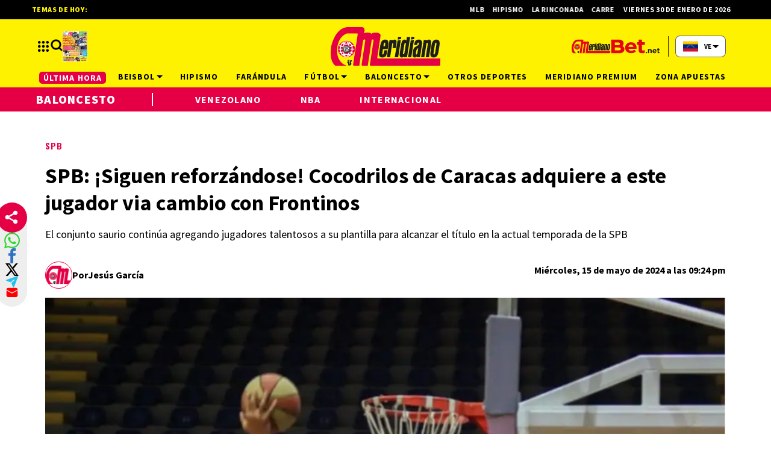

--- FILE ---
content_type: text/html; charset=utf-8
request_url: https://meridiano.net/baloncesto/spb-siguen-reforzandose-cocodrilos-de-caracas-adquiere-a-este-jugador-via-cambio-con-frontinos-20245152140
body_size: 40394
content:
<!doctype html><html lang="es"><head><meta charset="utf-8"><meta name="viewport" content="width=device-width, initial-scale=1, minimum-scale=1, user-scalable=yes"><link rel="preconnect" href="https://fonts.gstatic.com" crossorigin><link rel="dns-prefetch" href="https://fonts.gstatic.com"><link rel="preconnect" href="https://fonts.googleapis.com"><link rel="preload" as="style" href="https://fonts.googleapis.com/css2?family=Source+Sans+Pro:wght@400;700;900&amp;family=Oswald:wght@700&amp;display=swap"><link rel="preload" as="image" href="h" media="(max-width: 767px)"><link rel="preload" as="image" href="t" media="(min-width: 768px) and (max-width: 1023px)"><meta name="msvalidate.01" content="7F7A4AC7681CBBA3BA204FF5A6A58145"><meta name="language" content="es"><meta name="facebook-domain-verification" content="2ow5xr3hha49zugnxu5pxsde00gjq6"><meta name="robots" content="max-image-preview:large"><meta name="distribution" content="global"><meta name="copyright" content="&#xA9; 2013, Bloque Dearmas" lang="es"><meta name="alexaVerifyID" content="B-buVX5oseSmsS09Gz4ufHaWmzE"><meta name="alexaVerifyID" content="o3QMdwPPjngFVIWpIeBzSHbvrM8"><meta name="rating" content="general"><meta itemprop="genre" content="News"><meta http-equiv="X-UA-Compatible" content="IE=edge"><meta http-equiv="Content-Type" content="text/html; charset=utf-8"><meta name="twitter:card" content="summary_large_image"><meta name="twitter:site" content="https://twitter.com/Meridianoonline"><meta property="og:title" content="SPB: &#xA1;Siguen reforz&#xE1;ndose! Cocodrilos de Caracas adquiere a este jugador via cambio con Frontinos"><meta name="twitter:title" content="SPB: &#xA1;Siguen reforz&#xE1;ndose! Cocodrilos de Caracas adquiere a este jugador via cambio con Frontinos"><meta name="twitter:creator" content="https://twitter.com/Meridianoonline"><meta property="og:site_name" content=" Meridiano.net "><meta itemprop="headline" content="SPB: &#xA1;Siguen reforz&#xE1;ndose! Cocodrilos de Caracas adquiere a este jugador via cambio con Frontinos"><meta name="publisher" content=" Meridiano.net "><meta name="description" content="El conjunto saurio contin&#xFA;a agregando jugadores talentosos a su plantilla para alcanzar el t&#xED;tulo en la actual temporada de la SPB"><meta itemprop="url" content="https://meridiano.net/baloncesto/baloncesto-venezolano/spb-siguen-reforzandose-cocodrilos-de-caracas-adquiere-a-este-jugador-via-cambio-con-frontinos-20245152140"><meta property="og:url" content="https://meridiano.net/baloncesto/baloncesto-venezolano/spb-siguen-reforzandose-cocodrilos-de-caracas-adquiere-a-este-jugador-via-cambio-con-frontinos-20245152140"><meta property="og:description" content="El conjunto saurio contin&#xFA;a agregando jugadores talentosos a su plantilla para alcanzar el t&#xED;tulo en la actual temporada de la SPB"><meta name="twitter:description" content="El conjunto saurio contin&#xFA;a agregando jugadores talentosos a su plantilla para alcanzar el t&#xED;tulo en la actual temporada de la SPB"><meta itemprop="datePublished" content="2024-05-16T01:24:22.955Z"><meta itemprop="dateModified" content="2024-05-16T01:58:07.893Z"><meta name="twitter:label1" content="Escrito por"><meta name="twitter:data1" content="Jes&#xFA;s Garc&#xED;a"><meta name="twitter:label2" content="Tiempo de lectura"><meta name="twitter:data2" content="2 minutos"><meta property="og:image" content="https://pxcdn.meridiano.net/052024/1715822618951.jpg?&amp;cw=1200&amp;ch=630"><meta property="og:width" content="1200"><meta property="og:height" content="600"><meta name="twitter:image" content="https://pxcdn.meridiano.net/052024/1715822618951.jpg?&amp;cw=1200&amp;ch=630"><meta property="fb:app_id" content="1421426511922781"><meta property="fb:pages" content="108629699155308"><meta name="author" content="Jes&#xFA;s Garc&#xED;a"><meta itemprop="author" content="Jes&#xFA;s Garc&#xED;a"><meta itemprop="name" content="Jes&#xFA;s Garc&#xED;a"><meta property="og:type" content="article"><meta name="theme-color" content="#ffffff"><meta name="application-name" content=" Meridiano.net "><meta name="apple-mobile-web-app-status-bar-style" content="black-translucent"><meta name="msapplication-TileImage" content="https://meridiano.net/img/favicons/ms-icon-144x144.png"><style amp-runtime i-amphtml-version="012512221826001">html{overflow-x:hidden!important}html.i-amphtml-fie{height:100%!important;width:100%!important}html:not([amp4ads]),html:not([amp4ads]) body{height:auto!important}html:not([amp4ads]) body{margin:0!important}body{-webkit-text-size-adjust:100%;-moz-text-size-adjust:100%;-ms-text-size-adjust:100%;text-size-adjust:100%}html.i-amphtml-singledoc.i-amphtml-embedded{-ms-touch-action:pan-y pinch-zoom;touch-action:pan-y pinch-zoom}html.i-amphtml-fie>body,html.i-amphtml-singledoc>body{overflow:visible!important}html.i-amphtml-fie:not(.i-amphtml-inabox)>body,html.i-amphtml-singledoc:not(.i-amphtml-inabox)>body{position:relative!important}html.i-amphtml-ios-embed-legacy>body{overflow-x:hidden!important;overflow-y:auto!important;position:absolute!important}html.i-amphtml-ios-embed{overflow-y:auto!important;position:static}#i-amphtml-wrapper{overflow-x:hidden!important;overflow-y:auto!important;position:absolute!important;top:0!important;left:0!important;right:0!important;bottom:0!important;margin:0!important;display:block!important}html.i-amphtml-ios-embed.i-amphtml-ios-overscroll,html.i-amphtml-ios-embed.i-amphtml-ios-overscroll>#i-amphtml-wrapper{-webkit-overflow-scrolling:touch!important}#i-amphtml-wrapper>body{position:relative!important;border-top:1px solid transparent!important}#i-amphtml-wrapper+body{visibility:visible}#i-amphtml-wrapper+body .i-amphtml-lightbox-element,#i-amphtml-wrapper+body[i-amphtml-lightbox]{visibility:hidden}#i-amphtml-wrapper+body[i-amphtml-lightbox] .i-amphtml-lightbox-element{visibility:visible}#i-amphtml-wrapper.i-amphtml-scroll-disabled,.i-amphtml-scroll-disabled{overflow-x:hidden!important;overflow-y:hidden!important}amp-instagram{padding:54px 0px 0px!important;background-color:#fff}amp-iframe iframe{box-sizing:border-box!important}[amp-access][amp-access-hide]{display:none}[subscriptions-dialog],body:not(.i-amphtml-subs-ready) [subscriptions-action],body:not(.i-amphtml-subs-ready) [subscriptions-section]{display:none!important}amp-experiment,amp-live-list>[update]{display:none}amp-list[resizable-children]>.i-amphtml-loading-container.amp-hidden{display:none!important}amp-list [fetch-error],amp-list[load-more] [load-more-button],amp-list[load-more] [load-more-end],amp-list[load-more] [load-more-failed],amp-list[load-more] [load-more-loading]{display:none}amp-list[diffable] div[role=list]{display:block}amp-story-page,amp-story[standalone]{min-height:1px!important;display:block!important;height:100%!important;margin:0!important;padding:0!important;overflow:hidden!important;width:100%!important}amp-story[standalone]{background-color:#000!important;position:relative!important}amp-story-page{background-color:#757575}amp-story .amp-active>div,amp-story .i-amphtml-loader-background{display:none!important}amp-story-page:not(:first-of-type):not([distance]):not([active]){transform:translateY(1000vh)!important}amp-autocomplete{position:relative!important;display:inline-block!important}amp-autocomplete>input,amp-autocomplete>textarea{padding:0.5rem;border:1px solid rgba(0,0,0,.33)}.i-amphtml-autocomplete-results,amp-autocomplete>input,amp-autocomplete>textarea{font-size:1rem;line-height:1.5rem}[amp-fx^=fly-in]{visibility:hidden}amp-script[nodom],amp-script[sandboxed]{position:fixed!important;top:0!important;width:1px!important;height:1px!important;overflow:hidden!important;visibility:hidden}
/*# sourceURL=/css/ampdoc.css*/[hidden]{display:none!important}.i-amphtml-element{display:inline-block}.i-amphtml-blurry-placeholder{transition:opacity 0.3s cubic-bezier(0.0,0.0,0.2,1)!important;pointer-events:none}[layout=nodisplay]:not(.i-amphtml-element){display:none!important}.i-amphtml-layout-fixed,[layout=fixed][width][height]:not(.i-amphtml-layout-fixed){display:inline-block;position:relative}.i-amphtml-layout-responsive,[layout=responsive][width][height]:not(.i-amphtml-layout-responsive),[width][height][heights]:not([layout]):not(.i-amphtml-layout-responsive),[width][height][sizes]:not(img):not([layout]):not(.i-amphtml-layout-responsive){display:block;position:relative}.i-amphtml-layout-intrinsic,[layout=intrinsic][width][height]:not(.i-amphtml-layout-intrinsic){display:inline-block;position:relative;max-width:100%}.i-amphtml-layout-intrinsic .i-amphtml-sizer{max-width:100%}.i-amphtml-intrinsic-sizer{max-width:100%;display:block!important}.i-amphtml-layout-container,.i-amphtml-layout-fixed-height,[layout=container],[layout=fixed-height][height]:not(.i-amphtml-layout-fixed-height){display:block;position:relative}.i-amphtml-layout-fill,.i-amphtml-layout-fill.i-amphtml-notbuilt,[layout=fill]:not(.i-amphtml-layout-fill),body noscript>*{display:block;overflow:hidden!important;position:absolute;top:0;left:0;bottom:0;right:0}body noscript>*{position:absolute!important;width:100%;height:100%;z-index:2}body noscript{display:inline!important}.i-amphtml-layout-flex-item,[layout=flex-item]:not(.i-amphtml-layout-flex-item){display:block;position:relative;-ms-flex:1 1 auto;flex:1 1 auto}.i-amphtml-layout-fluid{position:relative}.i-amphtml-layout-size-defined{overflow:hidden!important}.i-amphtml-layout-awaiting-size{position:absolute!important;top:auto!important;bottom:auto!important}i-amphtml-sizer{display:block!important}@supports (aspect-ratio:1/1){i-amphtml-sizer.i-amphtml-disable-ar{display:none!important}}.i-amphtml-blurry-placeholder,.i-amphtml-fill-content{display:block;height:0;max-height:100%;max-width:100%;min-height:100%;min-width:100%;width:0;margin:auto}.i-amphtml-layout-size-defined .i-amphtml-fill-content{position:absolute;top:0;left:0;bottom:0;right:0}.i-amphtml-replaced-content,.i-amphtml-screen-reader{padding:0!important;border:none!important}.i-amphtml-screen-reader{position:fixed!important;top:0px!important;left:0px!important;width:4px!important;height:4px!important;opacity:0!important;overflow:hidden!important;margin:0!important;display:block!important;visibility:visible!important}.i-amphtml-screen-reader~.i-amphtml-screen-reader{left:8px!important}.i-amphtml-screen-reader~.i-amphtml-screen-reader~.i-amphtml-screen-reader{left:12px!important}.i-amphtml-screen-reader~.i-amphtml-screen-reader~.i-amphtml-screen-reader~.i-amphtml-screen-reader{left:16px!important}.i-amphtml-unresolved{position:relative;overflow:hidden!important}.i-amphtml-select-disabled{-webkit-user-select:none!important;-ms-user-select:none!important;user-select:none!important}.i-amphtml-notbuilt,[layout]:not(.i-amphtml-element),[width][height][heights]:not([layout]):not(.i-amphtml-element),[width][height][sizes]:not(img):not([layout]):not(.i-amphtml-element){position:relative;overflow:hidden!important;color:transparent!important}.i-amphtml-notbuilt:not(.i-amphtml-layout-container)>*,[layout]:not([layout=container]):not(.i-amphtml-element)>*,[width][height][heights]:not([layout]):not(.i-amphtml-element)>*,[width][height][sizes]:not([layout]):not(.i-amphtml-element)>*{display:none}amp-img:not(.i-amphtml-element)[i-amphtml-ssr]>img.i-amphtml-fill-content{display:block}.i-amphtml-notbuilt:not(.i-amphtml-layout-container),[layout]:not([layout=container]):not(.i-amphtml-element),[width][height][heights]:not([layout]):not(.i-amphtml-element),[width][height][sizes]:not(img):not([layout]):not(.i-amphtml-element){color:transparent!important;line-height:0!important}.i-amphtml-ghost{visibility:hidden!important}.i-amphtml-element>[placeholder],[layout]:not(.i-amphtml-element)>[placeholder],[width][height][heights]:not([layout]):not(.i-amphtml-element)>[placeholder],[width][height][sizes]:not([layout]):not(.i-amphtml-element)>[placeholder]{display:block;line-height:normal}.i-amphtml-element>[placeholder].amp-hidden,.i-amphtml-element>[placeholder].hidden{visibility:hidden}.i-amphtml-element:not(.amp-notsupported)>[fallback],.i-amphtml-layout-container>[placeholder].amp-hidden,.i-amphtml-layout-container>[placeholder].hidden{display:none}.i-amphtml-layout-size-defined>[fallback],.i-amphtml-layout-size-defined>[placeholder]{position:absolute!important;top:0!important;left:0!important;right:0!important;bottom:0!important;z-index:1}amp-img[i-amphtml-ssr]:not(.i-amphtml-element)>[placeholder]{z-index:auto}.i-amphtml-notbuilt>[placeholder]{display:block!important}.i-amphtml-hidden-by-media-query{display:none!important}.i-amphtml-element-error{background:red!important;color:#fff!important;position:relative!important}.i-amphtml-element-error:before{content:attr(error-message)}i-amp-scroll-container,i-amphtml-scroll-container{position:absolute;top:0;left:0;right:0;bottom:0;display:block}i-amp-scroll-container.amp-active,i-amphtml-scroll-container.amp-active{overflow:auto;-webkit-overflow-scrolling:touch}.i-amphtml-loading-container{display:block!important;pointer-events:none;z-index:1}.i-amphtml-notbuilt>.i-amphtml-loading-container{display:block!important}.i-amphtml-loading-container.amp-hidden{visibility:hidden}.i-amphtml-element>[overflow]{cursor:pointer;position:relative;z-index:2;visibility:hidden;display:initial;line-height:normal}.i-amphtml-layout-size-defined>[overflow]{position:absolute}.i-amphtml-element>[overflow].amp-visible{visibility:visible}template{display:none!important}.amp-border-box,.amp-border-box *,.amp-border-box :after,.amp-border-box :before{box-sizing:border-box}amp-pixel{display:none!important}amp-analytics,amp-auto-ads,amp-story-auto-ads{position:fixed!important;top:0!important;width:1px!important;height:1px!important;overflow:hidden!important;visibility:hidden}amp-story{visibility:hidden!important}html.i-amphtml-fie>amp-analytics{position:initial!important}[visible-when-invalid]:not(.visible),form [submit-error],form [submit-success],form [submitting]{display:none}amp-accordion{display:block!important}@media (min-width:1px){:where(amp-accordion>section)>:first-child{margin:0;background-color:#efefef;padding-right:20px;border:1px solid #dfdfdf}:where(amp-accordion>section)>:last-child{margin:0}}amp-accordion>section{float:none!important}amp-accordion>section>*{float:none!important;display:block!important;overflow:hidden!important;position:relative!important}amp-accordion,amp-accordion>section{margin:0}amp-accordion:not(.i-amphtml-built)>section>:last-child{display:none!important}amp-accordion:not(.i-amphtml-built)>section[expanded]>:last-child{display:block!important}
/*# sourceURL=/css/ampshared.css*/</style><script data-auto async src="https://cdn.ampproject.org/v0.mjs" type="module" crossorigin="anonymous"></script><script async nomodule src="https://cdn.ampproject.org/v0.js" crossorigin="anonymous"></script><script async src="https://cdn.ampproject.org/v0/amp-analytics-0.1.mjs" custom-element="amp-analytics" type="module" crossorigin="anonymous"></script><script async nomodule src="https://cdn.ampproject.org/v0/amp-analytics-0.1.js" crossorigin="anonymous" custom-element="amp-analytics"></script><script async src="https://cdn.ampproject.org/v0/amp-bind-0.1.mjs" custom-element="amp-bind" type="module" crossorigin="anonymous"></script><script async nomodule src="https://cdn.ampproject.org/v0/amp-bind-0.1.js" crossorigin="anonymous" custom-element="amp-bind"></script><script async src="https://cdn.ampproject.org/v0/amp-carousel-0.1.mjs" custom-element="amp-carousel" type="module" crossorigin="anonymous"></script><script async nomodule src="https://cdn.ampproject.org/v0/amp-carousel-0.1.js" crossorigin="anonymous" custom-element="amp-carousel"></script><script async src="https://cdn.ampproject.org/v0/amp-form-0.1.mjs" custom-element="amp-form" type="module" crossorigin="anonymous"></script><script async nomodule src="https://cdn.ampproject.org/v0/amp-form-0.1.js" crossorigin="anonymous" custom-element="amp-form"></script><script async src="https://cdn.ampproject.org/v0/amp-fx-collection-0.1.mjs" custom-element="amp-fx-collection" type="module" crossorigin="anonymous"></script><script async nomodule src="https://cdn.ampproject.org/v0/amp-fx-collection-0.1.js" crossorigin="anonymous" custom-element="amp-fx-collection"></script><script async src="https://cdn.ampproject.org/v0/amp-instagram-0.1.mjs" custom-element="amp-instagram" type="module" crossorigin="anonymous"></script><script async nomodule src="https://cdn.ampproject.org/v0/amp-instagram-0.1.js" crossorigin="anonymous" custom-element="amp-instagram"></script><script async src="https://cdn.ampproject.org/v0/amp-lightbox-0.1.mjs" custom-element="amp-lightbox" type="module" crossorigin="anonymous"></script><script async nomodule src="https://cdn.ampproject.org/v0/amp-lightbox-0.1.js" crossorigin="anonymous" custom-element="amp-lightbox"></script><script async src="https://cdn.ampproject.org/v0/amp-sidebar-0.1.mjs" custom-element="amp-sidebar" type="module" crossorigin="anonymous"></script><script async nomodule src="https://cdn.ampproject.org/v0/amp-sidebar-0.1.js" crossorigin="anonymous" custom-element="amp-sidebar"></script><script async src="https://cdn.ampproject.org/v0/amp-social-share-0.1.mjs" custom-element="amp-social-share" type="module" crossorigin="anonymous"></script><script async nomodule src="https://cdn.ampproject.org/v0/amp-social-share-0.1.js" crossorigin="anonymous" custom-element="amp-social-share"></script><script class="borrarScript pppBorrar" custom-element="clarity-code">(function(c, l, a, r, i, t, y) {
        c[a] = c[a] || function() {
            (c[a].q = c[a].q || []).push(arguments)
        };
        t = l.createElement(r);
        t.async = 1;
        t.src = "https://www.clarity.ms/tag/" + i + "?ref=bwt";
        y = l.getElementsByTagName(r)[0];
        y.parentNode.insertBefore(t, y);
    })(window, document, "clarity", "script", "oyghz5sslk");</script><script async class="borrarScript pppBorrar" custom-element="newdream-sdk" src="https://tags.newdreamglobal.com/admanager/newglobal.sdk.min.js?v=1.4.22&amp;h=meridiano.net" id="newdream-sdk"></script><link rel="shortcut icon" href="https://meridiano.net/img/favicons/favicon-16x16.png"><link rel="icon" type="image/png" sizes="36x36" href="https://meridiano.net/img/favicons/android-icon-36x36.png"><link rel="icon" type="image/png" sizes="48x48" href="https://meridiano.net/img/favicons/android-icon-48x48.png"><link rel="icon" type="image/png" sizes="72x72" href="https://meridiano.net/img/favicons/android-icon-72x72.png"><link rel="icon" type="image/png" sizes="96x96" href="https://meridiano.net/img/favicons/android-icon-96x96.png"><link rel="icon" type="image/png" sizes="144x144" href="https://meridiano.net/img/favicons/android-icon-144x144.png"><link rel="icon" type="image/png" sizes="192x192" href="https://meridiano.net/img/favicons/android-icon-192x192.png"><link rel="stylesheet" href="https://fonts.googleapis.com/css2?family=Source+Sans+Pro:wght@400;700;900&amp;family=Oswald:wght@700&amp;display=swap" media="print" onload="this.media=&apos;all&apos;"><title>SPB: &#xA1;Siguen reforz&#xE1;ndose! Cocodrilos de Caracas adquiere a este jugador via cambio con Frontinos</title><link rel="amphtml" href="https://meridiano.net/baloncesto/baloncesto-venezolano/spb-siguen-reforzandose-cocodrilos-de-caracas-adquiere-a-este-jugador-via-cambio-con-frontinos-20245152140/amp"><link rel="canonical" href="https://meridiano.net/baloncesto/baloncesto-venezolano/spb-siguen-reforzandose-cocodrilos-de-caracas-adquiere-a-este-jugador-via-cambio-con-frontinos-20245152140"><link rel="apple-touch-icon" sizes="57x57" href="https://meridiano.net/img/favicons/apple-icon-57x57.png"><link rel="apple-touch-icon" sizes="60x60" href="https://meridiano.net/img/favicons/apple-icon-60x60.png"><link rel="apple-touch-icon" sizes="72x72" href="https://meridiano.net/img/favicons/apple-icon-72x72.png"><link rel="apple-touch-icon" sizes="76x76" href="https://meridiano.net/img/favicons/apple-icon-76x76.png"><link rel="apple-touch-icon" sizes="114x114" href="https://meridiano.net/img/favicons/apple-icon-114x114.png"><link rel="apple-touch-icon" sizes="120x120" href="https://meridiano.net/img/favicons/apple-icon-120x120.png"><link rel="apple-touch-icon" sizes="144x144" href="https://meridiano.net/img/favicons/apple-icon-144x144.png"><link rel="apple-touch-icon" sizes="152x152" href="https://meridiano.net/img/favicons/apple-icon-152x152.png"><link rel="apple-touch-icon" sizes="180x180" href="https://meridiano.net/img/favicons/apple-icon-180x180.png"><link rel="manifest" href="https://meridiano.net/img/favicons/manifest.json"><script type="application/ld+json">{"@context":"http://schema.org","@type":"NewsArticle","@id":"https://meridiano.net/baloncesto/baloncesto-venezolano/spb-siguen-reforzandose-cocodrilos-de-caracas-adquiere-a-este-jugador-via-cambio-con-frontinos-20245152140","name":"","genre":"News","datePublished":"2024-05-16T01:24:22.955Z","author":{"@type":"Person","name":"Jesús García","url":"https://meridiano.net"},"dateModified":"2024-05-16T01:58:07.893Z","mainEntityOfPage":"https://meridiano.net/baloncesto/baloncesto-venezolano/spb-siguen-reforzandose-cocodrilos-de-caracas-adquiere-a-este-jugador-via-cambio-con-frontinos-20245152140","headline":"SPB: ¡Siguen reforzándose! Cocodrilos de Caracas adquiere a este jugador via cambio con Frontinos","alternativeHeadline":"SPB","description":"El conjunto saurio continúa agregando jugadores talentosos a su plantilla para alcanzar el título en la actual temporada de la SPB","publisher":{"@type":"NewsMediaOrganization","name":"Meridiano.net","sameAs":["https://twitter.com/Meridianoonline/","https://www.facebook.com/Meridiano.Dearmas/","https://www.instagram.com/meridianoonline/","https://www.youtube.com/channel/UCcYfZbinuodyF8rVkl4u7Lw"],"logo":{"@type":"ImageObject","url":"https://meridiano.net/img/datos-estructurados/logo-amp-js3.png","width":600,"height":60}},"articleSection":"Baloncesto","thumbnailUrl ":"https://pxcdn.meridiano.net/052024/1715822618951.jpg?cw=1200\u0026ch=799","image":{"@type":"ImageObject","url":"https://pxcdn.meridiano.net/052024/1715822618951.jpg","width":1200,"height":799}}</script><style amp-custom>abbr,address,article,aside,audio,b,blockquote,body,caption,cite,code,dd,del,dfn,div,dl,dt,em,fieldset,figure,footer,form,h1,h2,h3,h4,h5,h6,header,html,i,iframe,img,ins,kbd,label,legend,li,main,mark,menu,nav,object,ol,p,pre,q,samp,section,small,span,strong,sub,sup,table,tbody,td,tfoot,th,thead,time,tr,ul,var,video{margin:0;padding:0;border:0;outline:0;vertical-align:baseline;background:transparent}article,aside,details,figcaption,figure,footer,header,main,menu,nav,section,summary{display:block}*,:after,:before{-webkit-box-sizing:border-box;-moz-box-sizing:border-box;-ms-box-sizing:border-box;-o-box-sizing:border-box;box-sizing:border-box}img{max-width:100%;border-width:0;vertical-align:middle;-ms-interpolation-mode:bicubic}button{padding:0;background:transparent;border:0;cursor:pointer}h1,h2,h3,h4,h5,h6{margin:0;font-family:Source Sans Pro,sans-serif;font-weight:400;color:inherit;text-rendering:optimizelegibility}h1.altheader,h2.altheader,h3.altheader,h4.altheader,h5.altheader,h6.altheader{color:#f2f2f2;text-transform:uppercase;display:block}.h1,h1{font-size:2.5rem}.h1,.h2,h1,h2{margin-bottom:0;line-height:1.5}.h2,h2{font-size:2.4rem}.h3,h3{font-size:2.1rem}.h3,.h4,h3,h4{margin-bottom:0;line-height:1.5}.h4,h4{font-size:1.8rem}.h5,h5{font-size:1.6rem}.h5,.h6,h5,h6{margin-bottom:0;line-height:1.5}.h6,h6{font-size:1.4rem}address,dl,ol,p,ul{margin:0;line-height:1.5}small{font-size:.6rem;color:#f2f2f2}li ol,li ul{margin:0}ul{list-style:none;padding:1.8em}ol{padding-left:2em}table{width:100%;border-collapse:collapse}tr{border-top:.5px solid #a7a8aa}td{font-size:1.0625rem;padding-top:.9375rem;padding-bottom:.9375rem;padding-right:15px}abbr[title]{border-bottom:1px dotted #e8e8e8;cursor:help}b,strong{font-weight:700}mark{background-color:#e50046;color:rgb(76.5,76.5,76.5)}code,kbd,pre,samp{font-family:Courier New,monospace;font-size:.8rem;line-height:1.5}code{background-color:#f5f2f0;padding:.1em .3em;border-radius:3px}pre{white-space:pre;white-space:pre-wrap;word-wrap:break-word}sub,sup{position:relative;font-size:.6rem;line-height:0;vertical-align:1.5}sup{top:-.5em}sub{bottom:-.25em}hr{clear:both;display:block;margin:1.5 0;padding:0;height:1px;border:0;border-top:1px solid #e8e8e8}a{color:inherit;font-size:inherit;font-weight:inherit;outline:0;cursor:pointer}a,a:hover{text-decoration:none}a:active,a:hover{outline:0}.font-x-small{font-size:.6rem}.font-small{font-size:.8rem}.font-normal{font-size:1rem}.font-big{font-size:1.5rem}.font-huge{font-size:2rem}*{box-sizing:border-box}.columns{position:relative;display:-webkit-flex;align-items:flex-start;display:flex;-webkit-backface-visibility:hidden;backface-visibility:hidden;-webkit-flex-flow:row wrap;flex-flow:row wrap;width:100%}.nowrap{-webkit-flex-wrap:nowrap;flex-wrap:nowrap}.wrap-reverse{-webkit-flex-wrap:wrap-reverse;flex-wrap:wrap-reverse}.justify-start{-webkit-justify-content:flex-start;justify-content:flex-start}.justify-end{-webkit-justify-content:flex-end;justify-content:flex-end}.justify-center{-webkit-justify-content:center;justify-content:center}.justify-space{-webkit-justify-content:space-between;justify-content:space-between}.justify-around{-webkit-justify-content:space-around;justify-content:space-around}.reverse{-webkit-flex-direction:row-reverse;flex-direction:row-reverse}.vertical{-webkit-flex-direction:column;flex-direction:column}.vertical,.vertical.reverse{-webkit-flex-wrap:nowrap;flex-wrap:nowrap}.vertical.reverse{-webkit-flex-direction:column-reverse;flex-direction:column-reverse}.align-top{-webkit-align-items:flex-start;align-items:flex-start;-webkit-align-self:flex-start;align-self:flex-start}.align-bottom{-webkit-align-items:flex-end;align-items:flex-end;-webkit-align-self:flex-end;align-self:flex-end}.align-center{-webkit-align-items:center;align-items:center;-webkit-align-self:center;align-self:center}.align-baseline{-webkit-align-items:baseline;align-items:baseline}.align-stretch{-webkit-align-items:stretch;align-items:stretch}[class*=" item"],[class^=item]{display:block;flex-basis:0;flex-shrink:0;flex-grow:1;align-items:flex-start;min-height:0;min-width:0}@media(min-width:64em){[class*=" item"],[class^=item]{padding:15px}}.item.flex{display:block;width:100%;flex-basis:100%;padding:0;margin:0}@media(min-width:64em){.item.flex{flex-basis:0;display:flex}}.item.is-body{flex-basis:100%;padding:18px 0}@media(min-width:64em){.item.is-body{padding:18px 10px;max-width:calc(100% - 320px);flex-basis:0}}.item.is-narrow{flex-basis:100%}@media(min-width:64em){.item.is-narrow{flex:none}}.item.is-narrow .box{padding:0;width:100%}@media(min-width:64em){.item.is-narrow .box{width:320px;margin:0 10px}}.item.clear{margin:0;padding:0}.item.is-1{flex-basis:100%}@media(min-width:64em){.item.is-1{flex:0 0 8.3333333333%}}.item.is-2{flex-basis:100%}@media(min-width:64em){.item.is-2{flex:0 0 16.6666666667%}}.item.is-3{flex-basis:100%}@media(min-width:64em){.item.is-3{flex:0 0 25%}}.item.is-4{flex-basis:100%}@media(min-width:64em){.item.is-4{flex:0 0 33.3333333333%}}.item.is-5{flex-basis:100%}@media(min-width:64em){.item.is-5{flex:0 0 41.6666666667%}}.item.is-6{flex-basis:100%}@media(min-width:64em){.item.is-6{flex:0 0 50%}}.item.is-7{flex-basis:100%}@media(min-width:64em){.item.is-7{flex:0 0 58.3333333333%}}.item.is-8{flex-basis:100%}@media(min-width:64em){.item.is-8{flex:0 0 66.6666666667%}}.item.is-9{flex-basis:100%}@media(min-width:64em){.item.is-9{flex:0 0 75%}}.item.is-10{flex-basis:100%}@media(min-width:64em){.item.is-10{flex:0 0 83.3333333333%}}.item.is-11{flex-basis:100%}@media(min-width:64em){.item.is-11{flex:0 0 91.6666666667%}}.item.is-12{flex-basis:100%}@media(min-width:64em){.item.is-12{flex:0 0 100%}}.has-margin-top-0{margin-top:0}.has-padding-top-0{padding-top:0}.has-margin-left-0{margin-left:0}.has-padding-left-0{padding-left:0}.has-margin-bottom-0{margin-bottom:0}.has-padding-bottom-0{padding-bottom:0}.has-margin-right-0{margin-right:0}.has-padding-right-0{padding-right:0}html{font-size:16px;-webkit-overflow-scrolling:touch;-webkit-tap-highlight-color:transparent;-webkit-text-size-adjust:100%;-ms-text-size-adjust:100%}body{margin:0;padding:0;width:100%;background-color:#fff;font-family:Source Sans Pro,sans-serif;line-height:1.5;position:relative}amp-img img{object-fit:cover}.container{flex-grow:1;position:relative;width:100%;max-width:1160px;display:flex;flex-wrap:wrap;color:#000;padding:0 1rem;margin:auto}@media(min-width:48em){.container{padding:0 2.125rem}}@media(min-width:64em){.container{padding:0}}.container--black{background:#fff}.container-responsive,.isFull .bloque{margin:auto;max-width:1160px;width:calc(100% - 32px)}@media(min-width:48em){.container-responsive,.isFull .bloque{width:calc(100% - 68px)}}@media(min-width:90em){.container-responsive,.isFull .bloque{width:calc(100% - 284px)}}.container-responsive .agrupador__header .agrupador__titulo,.isFull .bloque .agrupador__header .agrupador__titulo{text-align:left}.hidden{display:none}.modal{position:relative;top:50%;left:50%;transform:translate(-50%,-50%) scale(1);transition:.2s ease-in-out;border-radius:10px}.close-btn{background-color:#000;width:30px;height:30px;position:absolute;right:-7px;top:-7px;border-radius:15px;color:#fff;font-size:20px;z-index:99}#overlay{position:fixed;opacity:1;transition:.2s ease-in-out;top:0;left:0;right:0;bottom:0;background-color:rgba(0,0,0,.4823529412);z-index:1000}#overlay.active{opacity:1;pointer-events:all;z-index:1000}@media(min-width:64em){.home__mobile{display:none}}.home__desktop{display:none}@media(min-width:64em){.home__desktop{display:grid;grid-template-columns:570px auto;column-gap:2.9375rem}}@media(min-width:80em){.home__desktop{grid-template-columns:auto 344px}}.home__body{max-width:770px}.buscador__container{display:none;position:absolute;width:100%;max-width:332px;top:70px}@media(min-width:48em){.buscador__container{top:88px}}@media(min-width:64em){.buscador__container{top:unset;left:unset}.buscador__container.show{display:flex}}.buscador__container_mobile{display:none}@media(max-width:48em){.buscador__container_mobile{display:flex;margin-bottom:32px}}.buscador__form{display:grid;grid-template-columns:1.375rem 2fr 1.375rem;align-items:center;padding:.3125rem .75rem;background:#fff;border-radius:4rem;width:85%;background:#e50046;margin:auto;transition:all 1s linear}@media(min-width:48em){.buscador__form{width:100%}}@media(min-width:64em){.buscador__form{max-width:17.8125rem;margin-left:1.875rem}}.buscador__form svg path{fill:#fff}.buscador__input{color:#fff;margin:0 .625rem;background:#e50046;outline:0;border:0}.buscador__input::placeholder{color:#fff}.redes__container{display:flex;column-gap:1.5625rem}@media(min-width:375px){.redes__container{column-gap:1.25rem}}.redes__item{display:flex;align-items:center}.subheader{background-color:#fef200;color:#fff;display:none}.subheader .apuestas-anchor{display:flex}.subheader .logo-apuestas{width:185px}.subheader__titulo{margin-right:.8125rem;color:#fff;letter-spacing:.08em;font-size:.9375rem;font-weight:700;white-space:nowrap;text-transform:uppercase}.subheader__redes{display:flex;justify-content:space-between;margin-top:1.125rem}@media(min-width:48em){.subheader__redes{display:none}}@media(min-width:64em){.subheader__carousel.mobile{display:none}}.subheader .carousel__box{display:flex;width:48%;overflow:hidden}@media(min-width:64em){.subheader .carousel__box{width:100%}}.subheader .tablet{display:none}@media(min-width:48em){.subheader .tablet{display:flex}}.subheader .desktop{display:none}@media(min-width:64em){.subheader .desktop{display:flex}}.subheader .separador{height:1.5rem;border:.5px solid #fff;background:#fff;display:inline-block;margin:0 .625rem}.subheader .subheader_fondo{display:none;opacity:0;transition:opacity .3s ease;position:absolute;width:100vw;left:50%;transform:translateX(-50%);padding:0 34px;height:40px;background:#e50046;top:33px}@media(min-width:64em){.subheader{display:block}.subheader-mb{margin-bottom:40px}}.m_subheader{background:#e50046;padding:7px 16px;display:flex;align-items:center;text-transform:uppercase;letter-spacing:.08em}.m_subheader .logo-apuestas{width:166px}.m_subheader .m_sh_secc{font-weight:900}.m_subheader .m_sh_separador{height:22px;display:block;border:1px solid #fff;margin:0 25px 0 10px}.m_subheader .m_sh_subsecc{font-weight:700;font-size:18px}@media(min-width:64em){.m_subheader{display:none}}.subheader__box{margin:0;width:100%}@media(min-width:80em){.subheader__box{margin:auto}}.navbar__container{display:none;column-gap:46px;position:relative;grid-template-columns:repeat(2,1fr)}@media(min-width:64em){.navbar__container{display:flex;justify-content:space-around;column-gap:unset}}.navbar__links{width:100%;display:flex;justify-content:space-around}@media(min-width:80em){.navbar__links{display:grid;grid-template-columns:repeat(9,1fr);column-gap:26px}}.navbar__link{font-size:.75rem;max-width:100%;min-width:100%;font-weight:700;letter-spacing:.08em;text-transform:uppercase;white-space:nowrap;color:#000;padding:5px 10px;display:flex;align-items:center;transition:background-color .4s ease}.navbar__link svg{margin-left:2px}@media(min-width:80em){.navbar__link{font-size:.875rem}}.navbar__links_cont:hover .subheader_fondo_hov{display:block;opacity:1}.navbar__link_activo,.navbar__links_cont:hover .navbar__link_desactivo{display:none;opacity:0;position:absolute}.navbar__links_cont:hover .navbar__link_activo{display:flex;opacity:1;position:relative}.navbar__links .subheader_fondo_extra.show,.navbar__links_cont .subheader_fondo_hov.show{display:block;opacity:1;z-index:-1}.navbar__UH{margin:auto 0}.navbar__UH a{letter-spacing:.08em;background:#e50046;padding:1px 7px;color:#fff;border-radius:5px;font-weight:700;font-size:.75rem;white-space:nowrap}@media(min-width:80em){.navbar__UH a{font-size:.875rem}}.navbar__sub_nav{background:#e50046;width:100%;color:#fff;padding:5px 0;letter-spacing:.08em;display:flex;align-items:center;max-width:1160px;margin:auto}.navbar__sub_nav.show{display:flex}.navbar__sub_title{font-size:1.25rem;font-weight:900;text-transform:uppercase;white-space:nowrap}.navbar__sub_sep{margin:0 60px;height:22px;border:1px solid #fff}.navbar__sub_links{display:flex;width:100%}.navbar__sub_links-jcb{justify-content:space-between}.navbar__sub_links-jcb .navbar__sub_link{margin-right:0}.navbar__sub_link{font-weight:700;font-size:1rem;text-transform:uppercase;margin-right:45px;padding:3px 10px;white-space:nowrap}.navbar__sub_link.selected{background:#730023}.sidebar{position:absolute;z-index:999;margin-top:5px;max-width:none;width:100%;max-width:375px;text-align:center;background-color:#fff;padding:1.875rem 0;top:102px;height:auto}.sidebar__img{width:100px}@media(min-width:48em){.sidebar__img{width:190px}}@media(min-width:64em){.sidebar__img{width:194px}}@media(min-width:90em){.sidebar__img{width:250px}}.sidebar__img img{object-fit:contain}@media(min-width:48em){.sidebar{padding:3.75rem 0;top:92px}}@media(min-width:64em){.sidebar{padding-bottom:60px;padding-top:20px;top:140px}.sidebar .container-responsive{width:calc(100% - 15px)}}@media(min-width:80em){.sidebar .container-responsive{width:calc(100% - 5px)}}.sidebar__pais-box{border:1px solid #000;display:flex;align-items:center;justify-content:center;margin:0 8px 15px;padding:8px;border-radius:8px;color:#000}.sidebar__pais-main amp-img{width:27px;height:18px}.sidebar__pais-main span{font-size:11px;font-weight:600;margin:0 2px 0 10px}.sidebar__pais-cont{padding:12px 10px;justify-content:center;flex-direction:column}.sidebar__pais-cont .up-text{text-align:center;font-weight:700;font-size:14px;border-bottom:2px solid #e50046;padding-bottom:5px;margin:10px 0}.sidebar__pais-cont-i{display:flex;width:185px;border:2px solid transparent;padding:10px;border-radius:10px;cursor:pointer}.sidebar__pais-cont-i amp-img{width:37px;height:24px;margin-right:16px}.sidebar__pais-cont-i span{font-size:15px;font-weight:600}.sidebar__pais-cont-select{border:2px solid #000}.sidebar__pais-cont-select span{font-weight:700}.sidebar__pais-cont-conf{padding:8px 18px;background:#e50046;color:#fff;border-radius:8px;cursor:pointer;font-size:11px}.sidebar__pais-cont-anc{margin-top:10px}.sidebar__pais-hide{display:none}@media(min-width:64em){.sidebar__pais{display:none}}.sidebar__secciones{color:#000;display:flex;flex-direction:column;text-align:initial;text-transform:uppercase;font-weight:700;letter-spacing:.08em}.sidebar__secciones .navbar__UH a{font-size:16px;margin-left:5px}.sidebar__secciones-link{margin:20px 0;font-size:20px}.sidebar__secciones-link a{transition:background-color .4s ease;padding:5px 10px;border-radius:5px}.sidebar__secciones-link svg{margin-left:2px;position:relative;top:-4px}.sidebar__secciones-link.active a{background:#e50046;color:#fff}.sidebar__secciones-link.active svg path{fill:#fff}.sidebar__subsecc{display:none}.sidebar__subsecc ul{list-style:disc;padding:0 0 0 40px}.sidebar__subsecc li{padding:5px 0}.sidebar__subsecc-link{font-size:18px}.sidebar__subsecc.active{display:block}.sidebar__redes{margin-top:20px;display:flex;justify-content:center}.sidebar__redes a{margin:0 10px}.sidebar__separador{width:100%;border-bottom:1px solid #000;opacity:.8;margin-bottom:20px;margin-top:35px}.sidebar__institucional{margin-bottom:110px;color:#000;display:grid;grid-template-columns:repeat(2,auto);gap:1rem;font-size:14px;font-weight:400}.sidebar.sidebar-pt{top:140px}@media(min-width:48em){.sidebar.sidebar-pt{top:130px}}@media(min-width:64em){.sidebar.sidebar-pt{top:180px}}[class*=amphtml-sidebar-mask]{background:0;display:none}.bloque-negro{display:none;z-index:9;background:#000;opacity:.4;width:100vw;height:100vh;position:absolute;top:110px;backdrop-filter:blur(10px)}.bloque-negro.show{display:flex}amp-carousel>div:first-child{scrollbar-width:none}amp-carousel>div:first-child::-webkit-scrollbar{display:none}.amp-carousel-button{display:none}.open-sidebar{display:flex;align-items:center}.close-sidebar{padding-top:2px;padding-left:.25rem;display:none}@media(min-width:64em){.close-sidebar{padding-top:15px}}.header{z-index:999;background-color:#fef200;color:#fff;position:fixed;top:0;padding-top:32px;width:100%}.header__volver{height:30px;width:30px}@media(max-width:43.75em){.header__volver{display:none}}.header amp-img img{object-fit:contain}@media(max-width:768px){.header{overflow:hidden}}.header__container{display:grid;grid-template-columns:1fr 2fr 1fr;align-items:center;height:4.6875rem}@media(min-width:48em){.header__container{height:4.0625rem;padding:5px 0}}@media(min-width:64em){.header__container{height:5rem;padding-bottom:5px;padding-top:13px}}.header__controls{display:flex;position:relative;column-gap:1rem}.header__controls .show{display:flex}.header__controls .cont-btn-envivo{display:flex;align-items:center}@media(max-width:1023px){.header__controls .cont-btn-envivo{display:none}}.header__controls .cont-btn-envivo .btn-envivo{padding:6px 10px}.header__logo{display:flex;justify-content:center}@media(min-width:48em){.header__logo-mobile{display:none}}.header__logo-tablet{display:none}@media(min-width:48em){.header__logo-tablet{display:block}}.header__logo amp-img{width:160px;height:57px}@media(min-width:48em){.header__logo amp-img{width:12.5rem;height:3.125rem}}@media(min-width:64em){.header__logo amp-img{width:16.25rem;height:4rem}}.header__home{display:flex;justify-content:flex-end;margin-left:1.5625rem}@media(min-width:48em){.header__home-svg{width:2.625rem;height:2.625rem}}.header__redes .redes__container{display:none}@media(min-width:48em){.header__redes .redes__container{display:flex}.header__redes{display:flex;justify-content:flex-end}}@media(max-width:43.75em){.header .btn-buscar{display:none}}.header #revista-ejemplo-svg{cursor:pointer}.header .revista_box .revista_main{position:absolute;width:100%;height:100%;display:flex;align-items:center;justify-content:center;background:rgba(0,0,0,.5)}.header .revista_box .revista_main amp-img{width:41vh}@media(min-width:48em){.header .revista_box .revista_main amp-img{width:65vh}}.header .revista_box .revista_exit svg{cursor:pointer;width:40px;height:40px;position:absolute;z-index:99;top:3%;right:10%}.header .revista_box .revista_exit svg path{fill:#fef200}.header .active-color path{fill:#e50046}.header .h-top-cont{background:#000;padding:7px 15px 7px 0;position:absolute;top:0;width:100%}@media(min-width:64em){.header .h-top-cont{padding:7px 0}}@media(min-width:1100px){.header .h-top-cont{padding:7px 15px 7px 0}}.header .h-top-cont .h-top{max-width:1160px;margin:auto;display:flex;position:relative;font-size:.75rem;letter-spacing:.05em;text-transform:uppercase;overflow:hidden}.header .h-top-cont .h-top .h-top-title{white-space:nowrap;z-index:99;background-color:#000;padding:0 7px 0 15px;font-weight:900;color:#fef200}.header .h-top-cont .h-top .h-top-text{white-space:nowrap;padding-left:12px;font-weight:600;animation:marquee 25s linear infinite;animation-play-state:running;max-width:710px}.header .h-top-cont .h-top .h-top-text:hover{font-weight:700;animation-play-state:paused}.header .h-top-cont .h-top .h-top-link{margin-right:10px}.header .h-top-cont .h-top .h-top-link:hover{font-weight:700;animation-play-state:paused}.header .h-top-cont .h-top .h-top-date{display:none;position:absolute;font-weight:700;right:15px;background-color:#000;padding-left:15px}@media(min-width:64em){.header .h-top-cont .h-top .h-top-text{animation:marquee 25s linear infinite;overflow:hidden}.header .h-top-cont .h-top .h-top-date{display:block}}@media(min-width:1100px){.header .h-top-cont .h-top .h-top-text{max-width:870px}}@media(min-width:1220px){.header .h-top-cont .h-top .h-top-title{padding-left:0}.header .h-top-cont .h-top .h-top-date{right:0}}.header__right{display:none;height:34px;place-content:center;place-items:center;position:relative}.header__right .logo{display:block}.header__right .logo amp-img{width:153px}.header__right .separador{position:relative;height:34px;border:1px solid rgba(0,0,0,.6);margin:0 10px}.header__right .cont-main-mode .cont-pais-select{display:flex;background:#fff;align-items:center;padding:8px 11px;border-radius:8px;cursor:pointer;position:relative;border:1px solid rgba(0,0,0,.6)}.header__right .cont-main-mode .cont-pais-select amp-img{width:28px;height:18px;margin-right:8px}.header__right .cont-main-mode .cont-pais-select span{font-size:.6875rem;margin-right:2px;font-weight:600;color:#000}.header__right .cont-paises{background:#fff;color:#000;padding:10px;position:absolute;right:-15px;top:55px;border:1px solid rgba(0,0,0,.6);border-radius:10px;min-width:211px;z-index:1}.header__right .cont-paises .c-p-tri{position:absolute;top:-15px;right:25px;z-index:-1}.header__right .cont-paises .c-p-line{width:18px;height:5px;background:#fff;position:absolute;top:-1px;right:29px}.header__right .cont-paises .c-p-line-2{width:30px;top:1px;right:22px}.header__right .cont-paises .up-text{text-align:center;font-weight:700;max-width:200px;font-size:14px;border-bottom:2px solid #e50046;padding-bottom:5px;margin-bottom:10px}.header__right .cont-paises .c-p-pais{display:flex;justify-content:space-between;width:100%;padding:5px 10px;cursor:pointer;border:2px solid #fff;border-radius:10px;margin:5px 0}.header__right .cont-paises .c-p-pais amp-img{width:37px;height:24px;margin-left:15px}.header__right .cont-paises .c-p-pais span{color:#000;white-space:nowrap;font-size:15px;font-weight:600}.header__right .cont-paises .c-p-pais.c-p-select{border:2px solid #000}.header__right .cont-paises .c-p-pais.c-p-select span{font-weight:700}.header__right .cont-paises .c-p-conf{padding:8px 18px;background:#e50046;color:#fff;border-radius:8px;margin:15px auto auto;cursor:pointer;text-align:center}.header__right .c-p-hide{display:none}@media(min-width:64em){.header__right{display:flex}.header__right_mobile{display:none}}.header__right_mobile .cont-btn-envivo{display:flex}.header .cont-btn-envivo{justify-content:end}.header .cont-btn-envivo .btn-envivo{display:flex;justify-content:center;align-items:center;column-gap:9px;background-color:#030dff;border-radius:5px;padding:5.5px 9px 5.5px 5.5px;box-shadow:0 4px 4px rgba(0,0,0,.1)}.header .cont-btn-envivo .btn-envivo .text{font-family:Oswald;font-size:14px;font-weight:700}.header .cont-btn-envivo .btn-envivo .dot{width:8px;height:8px;background:hsla(0,0%,100%,.4117647059);border-radius:50%;display:flex;justify-content:center;align-items:center}.header .cont-btn-envivo .btn-envivo .dot .dot-in-dot{width:8px;height:8px;background:#fff;border-radius:50%;animation:myAnim 1s ease 0s infinite normal forwards}.header #revista-ejemplo-svg{width:41px;display:none}@media(min-width:64em){.header #revista-ejemplo-svg{display:block}}.header #revista-ejemplo-svg.hide{display:none}.footer{margin-top:.9375rem;padding:2.375rem 0 0;background-color:#fef200;color:#fff;text-align:center}.footer__container{width:100%}.footer .f_redes{display:flex;align-items:center;justify-content:space-around;padding:25px 20px}.footer .f_redes_logo_img_desktop{display:none}.footer .f_redes_icons{width:100%;display:flex;justify-content:space-around;margin-left:10px}.footer .f_secc{display:grid;row-gap:25px;grid-template-columns:repeat(2,1fr);color:#000;font-weight:700}.footer .f_nav{display:flex;flex-wrap:wrap;align-items:center;padding:35px 0 30px}.footer .f_nav_link{width:50%;font-size:11px;white-space:nowrap;color:#000;position:relative;font-weight:700;letter-spacing:.1em;text-align:right;padding:15px 5px 15px 0}.footer .f_nav_link:nth-child(2n){text-align:left;padding-left:9px;padding-right:0}.footer .f_nav_separador{height:21px;border:1px solid #000;margin:0 2px;position:absolute;right:-5px;top:14px}.footer .f_mustang{background:#000;padding:15px 0}.footer .f_mustang_link{display:flex;font-size:12px;justify-content:center;align-items:center;white-space:nowrap}.footer .f_mustang_link amp-img{margin-right:8px}.footer .f_mustang_text{font-size:11px}@media(min-width:23.4375em){.footer .f_redes_icons svg{width:31px;height:31px}.footer .f_nav_link{font-size:12px;padding-right:12px}.footer .f_nav_link:nth-child(2n){padding-left:16px}.footer .f_mustang_link{font-size:14px}.footer .f_mustang_text{font-size:12px}}@media(min-width:48em){.footer .f_redes_icons{justify-content:end}.footer .f_redes_icons_link{margin:0 10PX}}@media(min-width:64em){.footer{padding-top:24px}.footer__container{max-width:1190px}.footer .f_logo_y_redes{display:flex;justify-content:space-between;align-items:center;padding:0 25px 20px}.footer .f_redes{padding:0}.footer .f_redes_logo_img_desktop{display:block}.footer .f_redes_logo_img_mobile{display:none}.footer .f_secc{display:flex;justify-content:space-around;padding:0 45px}.footer .f_nav{flex-wrap:nowrap;padding-left:65px;padding-right:65px;justify-content:center}.footer .f_nav_link{font-weight:700;padding:15px 12px;width:auto;text-align:center}.footer .f_nav_link:nth-child(2n){padding:15px 10px}.footer .f_nav_separador{right:-3px;top:14px}.footer .f_mustang{display:flex;justify-content:center;align-items:center;padding:9px 0 10px}.footer .f_mustang_separador{height:15px;border:1px solid #fff;margin:0 10px}}@media(min-width:80em){.footer .f_logo_y_redes{display:flex;justify-content:space-between;align-items:center;padding:0 0 20px;padding-bottom:20px}.footer .f_nav{padding-left:90px;padding-right:90px}.footer .f_secc_link{margin:0 30px}}.f_logos{width:100%;display:flex;align-items:center;justify-content:space-around}.f_logos amp-img{width:120px}@media(min-width:64em){.f_logos amp-img{width:190px}}.f_logos .f_logos_2{width:150px}@media(min-width:64em){.f_logos .f_logos_2{width:260px}}.f_logos .f_logos_3{width:80px}@media(min-width:64em){.f_logos .f_logos_3{width:125px;height:77px}}.f_logos .f_logos_3.desktop{display:none}@media(min-width:64em){.f_logos .f_logos_3.desktop{display:block}}.f_logos .f_logos_3.mobile{display:block}@media(min-width:64em){.f_logos .f_logos_3.mobile{display:none}}.contadorBeisbol .equipo{display:flex;align-items:center;justify-content:center}.bloque-2-c-notas .contadorBeisbol .resultado span,.bloque-2y3 .contadorBeisbol .resultado span,.contadorBeisbol .resultado span{font-size:24px;line-height:1}.nota{display:flex;flex-direction:column;width:100%;height:100%;position:relative}.nota__contador{font-size:1.125rem;width:40px;height:40px;display:flex;align-items:center;justify-content:center;font-weight:700;background-color:#e50046;color:#fff;position:absolute;z-index:1;border-radius:3.75rem;left:.75rem;top:.75rem}.nota__body{height:100%}.nota__volanta{text-align:start;font-size:.75rem;line-height:1;display:-webkit-box;-webkit-line-clamp:1;-webkit-box-orient:vertical;overflow:hidden;text-transform:uppercase;font-weight:700;color:#e50046;background-color:#fff}.nota__volanta--overlap{position:absolute;transform:translateY(-50%);border-radius:.3125rem;bottom:-30px}.nota__volanta .h3{font-size:inherit;line-height:inherit}.nota__volanta .chapa_2001{min-height:unset}.nota__volanta .chapa_2001 img{object-fit:contain}@media(min-width:64em){.nota__volanta{font-size:16px;bottom:-40px}}.nota__volanta a{font-family:Oswald}.nota__media a .nota__galery.enVivo{position:absolute;bottom:10px;left:-1px}.nota__media .icon-gallery{width:50px;height:35px;min-height:35px;position:absolute;bottom:10px;left:0}.nota__titulo{position:relative;margin-bottom:2.5rem}.nota__titulo-item{color:inherit;text-rendering:optimizelegibility;-webkit-font-smoothing:antialiased;-moz-osx-font-smoothing:grayscale;word-break:break-word;font-weight:700}.nota__titulo_ultimo{margin-bottom:5px}.nota__introduccion{width:100%;font-size:1rem;line-height:1.25rem;display:-webkit-box;-webkit-line-clamp:4;-webkit-box-orient:vertical;overflow:hidden}.nota__clasificador{font-size:.625rem;text-transform:uppercase}.nota__clasificador svg{width:8px;height:8px;margin-right:8px;fill:#000}.nota__list{display:none;position:absolute;right:30px;top:-7px;margin:0;border-radius:2px;height:30px;background-color:#e8e8e8}.nota__list:before{content:"";position:absolute;right:-7px;top:8px;display:block;width:0;height:0;border-left:0 solid transparent;border-color:transparent transparent transparent #e8e8e8;border-style:solid;border-width:7px 0 7px 7px}.nota .is-hover:hover{z-index:10;transform:scale(1.05)}.nota--gral .nota__media{margin-bottom:.9375rem;position:relative}.nota--gral .nota__media amp-img{border-bottom-left-radius:0;border-bottom-right-radius:0}.nota--gral .nota__volanta{margin-bottom:10px}.nota--gral .nota__titulo{margin-bottom:0}.nota--gral .nota__titulo-item{font-size:1.375rem;line-height:1.75rem}.nota--gral .nota__clasificador{font-size:.625rem;text-transform:uppercase}.nota--degrade{cursor:pointer}.nota--degrade .nota__titulo{margin-bottom:0}.nota--degrade .nota__titulo-item{font-size:1.5rem;line-height:1.875rem;display:-webkit-box;-webkit-line-clamp:4;-webkit-box-orient:vertical;overflow:hidden;text-transform:uppercase}.nota--degrade .nota__body{background:#000;color:#fff;padding:6px 13px 16px}@media(min-width:64em){.nota--degrade .nota__titulo-item{font-size:2.5rem;line-height:3.125rem;display:-webkit-box;-webkit-line-clamp:4;-webkit-box-orient:vertical;overflow:hidden;text-transform:uppercase}.nota--degrade .nota__body{background:#000;color:#fff;padding:6px 20px 40px}}.nota--degrade amp-img{min-height:210px}.nota--degrade amp-img:after{content:"";position:absolute;bottom:0;left:0;width:100%;height:100px;background-image:linear-gradient(0deg,#000,transparent)}.nota--degrade.nota--2001 .nota__media-degrade{position:absolute;z-index:2;top:0;right:0;bottom:0;left:0;background:linear-gradient(0deg,#000 0,rgba(0,0,0,.42) 10%,transparent)}.nota--degrade.nota--2001 .nota__volanta{background-color:transparent}.nota--degrade.nota--2001 amp-img:after{content:none;position:relative;background-image:transparent}.nota--full{cursor:pointer}.nota--full:hover .nota__media amp-img{opacity:0}.nota--full .nota__media{background-color:#181d33;background-image:none}.nota--full .nota__media amp-img{filter:grayscale(100%);mix-blend-mode:luminosity;opacity:.8}.nota--full .nota__degrade{position:absolute;top:0;left:0;right:0;bottom:0;z-index:3}.nota--full .nota__body{background-color:transparent}.nota--full .nota__titulo{margin-bottom:10px}.nota--full .nota__titulo-item{font-size:1.75rem;color:#fff;line-height:1}.nota--full .nota__introduccion{text-align:center}@media(min-width:48em){.nota--full .nota__introduccion{font-size:1rem}}.nota--full .nota__body{position:absolute;bottom:0;padding:15px;color:#fff;width:100%;display:flex;flex-direction:column;margin:auto;height:100%;justify-content:center}.nota--full .nota__clasificador{color:#fff}.nota--full .nota__clasificador svg{fill:#fff}.nota--full .nota__button{background-color:#e50046;color:#fff;display:inline-block;padding:6px 12px;margin-bottom:0;font-size:.875rem;line-height:1.42857143;text-align:center;white-space:nowrap;vertical-align:middle;border-radius:4px;margin-right:auto;font-weight:800}.nota--linea{flex-direction:row;column-gap:1rem}.nota--linea .nota__body,.nota--linea .nota__media{width:50%}@media(min-width:48em){.nota--linea{column-gap:1.25rem}.nota--linea .nota__media{width:30%}.nota--linea .nota__body{width:70%}}.nota--linea .nota__volanta{background-color:transparent;color:#e50046;font-size:.8125rem;line-height:1rem;-webkit-line-clamp:1}.nota--linea .nota__titulo-item,.nota--linea .nota__volanta{display:-webkit-box;-webkit-box-orient:vertical;overflow:hidden}.nota--linea .nota__titulo-item{color:#000;font-size:1rem;line-height:1.25rem;-webkit-line-clamp:3}@media(min-width:48em){.nota--linea .nota__titulo-item{font-size:1.125rem;line-height:1.4375rem}}.nota--linea .nota__media{background:0}.nota--invertida{display:flex;flex-direction:column}.nota--invertida .nota__media{order:2;background-color:#fff}.nota--invertida .nota__body{order:1}.nota--tendencia{cursor:pointer;flex-direction:row;column-gap:1.25rem}.nota--tendencia .nota__titulo-item{color:#000;font-size:1.125rem;line-height:1.4375rem}.nota--tendencia:before{content:"";min-width:1rem;height:1rem;background:#e50046;border-radius:1.5625rem;margin-bottom:20px;align-self:center;display:inline-block}.nota--tendencia:last-of-type{border-bottom:0}.nota--destacada{cursor:pointer;height:434px;margin-bottom:1.875rem}.nota--destacada .nota__media,.nota--destacada .nota__media amp-img{height:100%}.nota--destacada .nota__degrade{position:absolute;top:0;left:0;right:0;bottom:0;z-index:3}.nota--destacada .nota__titulo{margin-bottom:0}.nota--destacada .nota__titulo-item{font-size:1.75rem;line-height:2.1875rem}.nota--destacada .nota__body{display:flex;flex-direction:column;justify-content:flex-end;position:absolute;bottom:0;padding:1rem 1.25rem;color:#fff;width:100%;background:linear-gradient(180deg,transparent 36%,rgba(0,0,0,.8) 97.77%)}.nota--simple{height:fit-content;border-bottom:1px solid #f2f2f2}.nota--simple,.nota--simple .nota__titulo{margin-bottom:1.25rem}@media(min-width:48em){.nota--simple .nota__titulo{margin-bottom:1rem}}.nota--simple .nota__titulo-item{color:#fef200;font-size:1.125rem;line-height:1.4375rem}.nota--simple:last-of-type{border-bottom:0}.nota .cont-logo-video{position:absolute;z-index:9;width:100%;height:100%;display:flex;justify-content:center;align-items:center}@media(min-width:48em){.nota .cont-logo-video .logo-video{width:47px;height:47px}}.ultimas-noticias .columns{display:grid;row-gap:40px}.ultimas-noticias .header-bloque__titulo{margin-bottom:40px}.pat_relativo .nota__patrocinador{position:relative}@media(min-width:48em){.bloque-1y3-notas .nota--gral.pat_relativo .nota__titulo-item{margin:0 110px 40px 30px}}.nota__media{position:relative}.nota__patrocinador{position:absolute;bottom:0;right:0;left:0;height:20%;min-height:30px;z-index:1}.nota__patrocinador,.nota__patrocinador .pat_link{display:flex;align-items:center;justify-content:center}.nota__patrocinador .pat_link{gap:10px;overflow:hidden;height:100%;width:100%}.nota__patrocinador .pat_link span{font-family:Oswald;font-size:12px;font-weight:700;letter-spacing:.08em;text-transform:uppercase}.nota__patrocinador .pat_link img{max-height:30px;object-fit:contain}.nota--gral .nota__patrocinador{min-height:40px}.nota--gral .nota__patrocinador.auspiciante_completo img{max-width:unset}.nota--gral .nota__patrocinador .pat_link img{max-height:40px}.nota--linea .nota__patrocinador .pat_text{display:none}@media(min-width:1280px){.nota--linea .nota__patrocinador .pat_text{display:block}}.agrupador__box-3notas .nota--gral .nota__patrocinador .pat_text,.bloque-3-c-notas .nota--gral .nota__patrocinador .pat_text,.box-secu .nota--gral .nota__patrocinador .pat_text{font-size:10px}@media(min-width:1024px) and (max-width:1279px){.agrupador__box-3notas .nota--gral .nota__patrocinador .pat_text,.bloque-3-c-notas .nota--gral .nota__patrocinador .pat_text,.box-secu .nota--gral .nota__patrocinador .pat_text{display:none}}.bloque-1y3-notas .nota__patrocinador.banner-apertura{position:relative}@media(min-width:48em){.bloque-1y3-notas .nota__patrocinador.banner-apertura{margin-top:-20px;margin-bottom:20px;min-height:60px}.bloque-1y3-notas .nota__patrocinador.banner-apertura .pat_link img{max-height:40px}}@media(min-width:64em){.apertura-bomba .nota__patrocinador{max-height:80px}.apertura-bomba .nota__patrocinador .pat_link img{max-height:70px}}@media(min-width:1280px){.isFull .nota--linea .nota__patrocinador .pat_text{font-size:10px}}.container-spot{max-width:970px;width:100%;margin:auto;text-align:center}.container-spot .mediakit{display:flex;flex-wrap:wrap;align-items:center;justify-content:center;flex-direction:column}.container-spot .mediakit p{font-size:1.125rem;width:100%;text-align:center}.container-spot .mediakit p span{font-size:1rem}.container-spot .mediakit.ocupado{border:1px dashed red}.container-spot .mediakit.ocupado p{color:red}.container-spot .mediakit.libre{border:1px dashed green}.container-spot .mediakit.libre p{color:green}.container-spot.AMP_Zocalo,.container-spot.AMP_Zocalo_Notapage{max-width:100%;padding:0}.container-spot.AMP_P1{padding-bottom:0}.container-spot.AMP_PH,.container-spot.AMP_PH_VALID{margin-top:30px}.container-spot.AMP_BUH,.container-spot.AMP_PH,.container-spot.AMP_PH_VALID{padding:30px 0 0}.container-spot.AMP_H00,.container-spot.AMP_PH,.container-spot.AMP_PH_VALID{padding:15px 0 0}@media(min-width:64em){.container-spot.AMP_PH{margin:auto;padding:40px 0 0}.container-spot.AMP_H00,.container-spot.AMP_PH_VALID{padding:20px 0 0}}.container-spot.container-spot-interstitial{position:relative;max-width:600px}.contSh{padding:30px 0}.box .container-spot{padding-top:0}amp-sticky-ad{padding:0}.AMP_PC_COLUMN_1{margin-top:40px}.AMP_PC_1{margin-bottom:60px}.publis-laterales{display:none;position:absolute;justify-content:center;width:100%;margin-top:40px}@media(min-width:1440px){.publis-laterales{display:flex}}.publis-laterales .div-aux{min-width:1160px}.publis-laterales .AMP_HOME_LEFT,.publis-laterales .AMP_HOME_RIGHT,.publis-laterales .AMP_PRON_LEFT,.publis-laterales .AMP_PRON_RIGHT{width:120px;margin:0 auto}@media(min-width:1460px){.publis-laterales .AMP_HOME_LEFT,.publis-laterales .AMP_PRON_LEFT{width:120px;margin:0 20px 0 auto}.publis-laterales .AMP_HOME_RIGHT,.publis-laterales .AMP_PRON_RIGHT{width:120px;margin:0 auto 0 20px}}.publis-laterales-nota{margin-top:60px}.publis-laterales-nota .div-aux{min-width:1380px}.publis-laterales-nota .AMP_HOME_LEFT,.publis-laterales-nota .AMP_HOME_RIGHT,.publis-laterales-nota .AMP_NOTA_LEFT,.publis-laterales-nota .AMP_NOTA_RIGHT,.publis-laterales-nota .AMP_PRON_LEFT,.publis-laterales-nota .AMP_PRON_RIGHT{width:fit-content;margin:0}.aux-space{height:107px}@media(min-width:64em){.aux-space{height:145.5px}}.publi_fixed_home{position:fixed;z-index:999;top:160px}.notificacion-modal{background-color:#fff;color:#000;z-index:9999999999;padding:16px 23px;position:fixed;width:100%;max-width:400px;top:0;left:0;-webkit-box-shadow:0 0 28px 3px rgba(0,0,0,.5);-moz-box-shadow:0 0 28px 3px rgba(0,0,0,.5);box-shadow:0 0 28px 3px rgba(0,0,0,.5);display:none}@media(min-width:768px){.notificacion-modal{left:95px}}.notificacion-modal .logo{display:block;margin-bottom:33px}.notificacion-modal .logo img{width:140px}.notificacion-modal .text{font-size:15px;line-height:1.1875rem;font-weight:600;letter-spacing:.5px;display:block;margin-bottom:37px;color:#000}.notificacion-modal .botones{text-align:center}.notificacion-modal .botones .btn--link{font-size:15px;line-height:1.1875rem;font-weight:600;background:transparent;border:0;cursor:pointer;color:#e50046;margin-right:48px}.notificacion-modal .botones .btn--primary{font:700 11px Arial;padding:6px 15px;text-transform:uppercase;border-radius:8px;-webkit-background-clip:padding-box;-moz-background-clip:padding;background-clip:padding-box;background-color:#e50046;color:#fff;font-size:11px;line-height:.875rem;letter-spacing:.05em;font-weight:600}.autor{display:flex;align-items:center;column-gap:1.3125rem;margin-top:1rem;margin-bottom:1rem}@media (min-width:48em){.autor{margin-bottom:0}}.autor__img{width:45px;height:45px}.autor__img .img--circle{border-radius:1.5em;border:1px solid #e50046}.autor__link{color:#000;display:flex;align-items:center;column-gap:1.3125rem;font-weight:700}.autor__info{color:#000}.autor__firmante{display:flex;gap:5px}.autor__firmante .str{font-size:inherit;font-weight:inherit}.autor__firmante-bio{font-size:14px;font-weight:600}.header-bloque{position:relative}.header-bloque__titulo{display:block;text-transform:uppercase;font-family:Oswald;font-weight:700;font-size:1.375rem;line-height:1.75rem;padding-top:.625rem;padding-bottom:.625rem;margin-bottom:1.5rem;width:fit-content;border-bottom:4px solid #e50046}.header-bloque__titulo_hr{position:absolute;z-index:-1;bottom:1px;left:15px;border-top:2px solid #b5b5b5;margin:0 auto;width:calc(100% - 30px)}.header-bloque__titulo_normal{text-transform:inherit;font-family:inherit}.tags__list{padding:0;list-style:none;display:flex;gap:1rem 1.5rem;flex-wrap:wrap}.tags__item{max-width:15rem;font-weight:900;letter-spacing:.08em;color:#e50046;white-space:nowrap;text-transform:uppercase;text-overflow:ellipsis;overflow:hidden}.tags.mobile{display:block;margin-bottom:.9375rem}@media (min-width:64em){.tags.mobile{display:none}}.tags.desktop{display:none;margin-top:50px}@media (min-width:64em){.tags.desktop{display:block}.tags__item{margin:auto}.mas-leidas .nota__titulo{margin-bottom:1.5625rem}}.mas-leidas .nota__titulo-item{margin-top:1.25rem;font-size:1.125rem;line-height:23px;display:-webkit-box;-webkit-line-clamp:3;-webkit-box-orient:vertical;overflow:hidden;color:#fef200}@media (min-width:64em){.mas-leidas .nota__titulo-item{margin-top:.3125rem}}.mas-leidas__mobile{display:block;margin-bottom:0}@media (min-width:48em){.mas-leidas__mobile{display:none}}.mas-leidas__tablet{display:none}@media (min-width:48em){.mas-leidas__tablet{display:block}.mas-leidas__tablet .nota{width:50%}.mas-leidas__tablet .nota__body{white-space:normal;overflow:hidden}.mas-leidas__tablet .nota__titulo{min-height:100px}}@media (min-width:64em){.mas-leidas__tablet{display:none}}.mas-leidas__desktop{display:none}@media (min-width:64em){.mas-leidas__desktop{display:block;margin-top:85px;margin-bottom:40px}}.mas-leidas__desktop .nota__titulo-item{font-size:1.25rem}.mas-leidas .amp-carousel-button{display:block;background-image:url(/img/flecha_izq_2.svg);background-color:transparent;top:85%;transform:translateY(0)}.mas-leidas .amp-carousel-button:focus{border:0;outline:0}.mas-leidas .amp-carousel-button-prev{background-size:28px 28px;left:75%}@media (min-width:48em){.mas-leidas .amp-carousel-button-prev{left:90%}}.mas-leidas .amp-carousel-button-next{transform:rotate(180deg);background-size:28px 28px;right:0}.mas-leidas .nota__media .icon-gallery,.mas-leidas .nota__media .nota__galery.enVivo{display:none}.ultimas-noticias{width:100%;margin-bottom:.9375rem}.ultimas-noticias .mobile .nota--linea .nota__titulo{margin-bottom:0}.ultimas-noticias .mobile .nota--linea .nota__titulo-item{-webkit-line-clamp:inherit}@media (min-width:48em){.ultimas-noticias .mobile{display:none}}.ultimas-noticias .tablet{display:none;grid-template-columns:repeat(2,1fr);gap:20px}@media (min-width:48em){.ultimas-noticias .tablet{display:grid}}@media (min-width:64em){.ultimas-noticias .tablet{display:none}}.ultimas-noticias .desktop{display:none}@media (min-width:64em){.ultimas-noticias .desktop{display:grid;grid-template-columns:1fr 1fr 1fr;column-gap:15px;row-gap:34px}.ultimas-noticias{margin:65px 0}.ultimas-noticias.first_mb{margin-top:0}.ultimas-noticias.last_mb{margin-bottom:20px}}.link-nota-propia{padding:7px 0 30px}.link-nota-propia .header-bloque__titulo{margin-top:0}@media (max-width:47.9375em){.link-nota-propia .header-bloque__titulo{font-size:1.125rem;line-height:1.4375rem}}.link-nota-propia .nota__volanta_lnp{font-size:12px;line-height:18px;font-family:Oswald;color:#e50046;font-weight:700;text-transform:uppercase}.link-nota-propia .nota__titulo-item_lnp{color:#000;font-weight:700;font-size:16px;line-height:20px}.link-nota-propia .nota__titulo,.notapage__container .articulo__media_v amp-youtube{margin-bottom:0}.relacionadas{margin-top:1.875rem;margin-bottom:1.875rem;background-color:#f2f2f2}.relacionadas .r-header-titulo{background:#e50046;width:fit-content;padding:6px 10px 6px 15px;border-radius:0 10px 10px 0;font-family:Oswald;color:#fff;letter-spacing:.08em;text-transform:uppercase}.relacionadas .r-body{display:grid;gap:10px;padding-bottom:10px}.relacionadas .r-body-nota-body{display:flex;position:relative}.relacionadas .r-body-nota-body h2.titleN{line-height:inherit;font-size:inherit;margin-bottom:inherit;display:inline}.relacionadas .r-body-nota-body:before{content:"";display:inline-block;background-color:#e50046;border-radius:50%;width:16px;height:16px;position:absolute;top:4px;left:12px}.relacionadas .r-body-nota-body h3.r-body-nota-body-texto-volanta{white-space:nowrap;color:#e50046;padding-right:3px;font-weight:700;line-height:18px;text-transform:uppercase;display:inline;font-size:16px}.notapage__container .articulo__volanta .h3 a,.relacionadas .r-body-nota-body h3.r-body-nota-body-texto-volanta a{font-family:Oswald}.relacionadas .r-body-nota-body-texto-titulo{font-weight:700;font-size:16px}.relacionadas .r-body-nota-body-texto{padding-left:42px}@media (min-width:64em){.relacionadas{padding-right:10px}}.notapage__container .articulo__cuerpo h3.r-header-titulo{font-size:16px;line-height:24px;font-weight:700}.notapage__container .articulo__cuerpo p.r-body-nota-body-texto{margin-bottom:10px}.amp-social-share-email,.amp-social-share-facebook,.amp-social-share-telegram,.amp-social-share-twitter,.amp-social-share-whatsapp{background:0;background-color:transparent;display:flex;align-items:center;justify-content:center}.amp-social-share-email:focus,.amp-social-share-facebook:focus,.amp-social-share-telegram:focus,.amp-social-share-twitter:focus,.amp-social-share-whatsapp:focus{outline:0}.social-bar{position:fixed;bottom:6rem;display:grid;right:0;background-color:#eee;padding:0;border-radius:30px;margin-right:10px;z-index:11}@media (min-width:80em){.social-bar{right:unset;display:flex;flex-direction:column-reverse;row-gap:1.375rem;transform:translateX(-80px);bottom:unset;top:21rem}}.social-bar .share{height:50px}@media (min-width:80em){.social-bar .mobile{display:none}}.social-bar .notebook{display:none}@media (min-width:80em){.social-bar .notebook{display:flex;cursor:auto}}.social-list{display:none;flex-direction:column;align-items:center;row-gap:.9375rem;margin-bottom:.9375rem;padding:15px 0 0}.social-list.active{display:flex}@media (min-width:80em){.social-list{padding-top:0;display:flex;row-gap:1.375rem}}.contadorBeisbol .equipo,.social-item{display:flex;align-items:center;justify-content:center}.social-item{background:0}.contadorBeisbol{display:flex}.contadorBeisbol .equipo{width:calc(50% - 50px);background-color:#f1f1f1}.contadorBeisbol .equipo .escudo{max-height:46px;max-width:46px;min-height:46px;min-width:46px}.contadorBeisbol .resultado{width:100px;background-color:#000;color:#fff;display:flex;flex-direction:column;align-items:center;gap:3px;padding:4px 5px}.contadorBeisbol .resultado *{font-family:Oswald,sans-serif;text-transform:uppercase}.contadorBeisbol .resultado .runs{display:flex;align-items:center;justify-content:space-around;width:90px}.bloque-2-c-notas .contadorBeisbol .resultado span,.bloque-2y3 .contadorBeisbol .resultado span,.contadorBeisbol .resultado span{font-size:24px;line-height:1}.contadorBeisbol .resultado .separador{width:1px;height:20px;background-color:#fff}.contadorBeisbol .resultado .inning,.contadorBeisbol .resultado .status{font-size:10px;font-weight:700;text-transform:uppercase;letter-spacing:.5px}@media (min-width:768px){.contadorBeisbol .equipo{width:calc(50% - 80px)}.contadorBeisbol .resultado{width:160px}.contadorBeisbol .resultado .runs{width:100px}.contadorBeisbol .resultado span{font-size:28px;line-height:1}.contadorBeisbol .resultado .inning,.contadorBeisbol .resultado .status{font-size:12px}}.bloque-1y3-notas .contadorBeisbol{margin-top:-20px;margin-bottom:20px}.bloque-2-c-notas .contadorBeisbol .equipo,.bloque-2y3 .contadorBeisbol .equipo{width:calc(50% - 65px)}.bloque-2-c-notas .contadorBeisbol .resultado,.bloque-2y3 .contadorBeisbol .resultado{width:130px}.bloque-2-c-notas .contadorBeisbol .resultado .inning,.bloque-2-c-notas .contadorBeisbol .resultado .status,.bloque-2y3 .contadorBeisbol .resultado .inning,.bloque-2y3 .contadorBeisbol .resultado .status{font-size:10px}body{background:#fff}.cont-df{padding-top:53px}@media (min-width:64em){.cont-df{padding-top:58px}}.notapage__container{color:#000;margin-top:3.125rem}.notapage__container .is-body{padding-top:0;padding-bottom:15px}@media (min-width:64em){.notapage__container .is-body{padding-bottom:40px}}.notapage__container .centered-content{display:none}.notapage__container .articulo__volanta .h3{text-transform:uppercase;letter-spacing:.08em;color:#e50046;font-weight:700;font-size:14px;margin-bottom:15px}.notapage__container .articulo__patrocinador{padding-left:5px;display:flex;justify-content:space-between;position:relative;align-items:center;padding-bottom:15px;margin-bottom:15px}@media (min-width:64em){.notapage__container .articulo__patrocinador{margin-bottom:20px}}.notapage__container .articulo__patrocinador .pat_link img{max-width:143px;max-height:60px}@media (min-width:48em){.notapage__container .articulo__patrocinador .pat_link img{max-height:48px;max-width:unset}}.notapage__container .articulo__patrocinador .pat_text{font-family:Oswald;font-weight:700;line-height:47.42px;text-align:left;font-size:18px}@media (min-width:64em){.notapage__container .articulo__patrocinador .pat_text{font-size:32px}}.notapage__container .articulo__patrocinador .separador{position:absolute;right:0;left:0;bottom:0;height:2px;background-color:#797979}.notapage__container .articulo__patrocinador .line{position:absolute;right:0;width:195px;height:4px;bottom:-1px;border-radius:4px}@media (min-width:64em){.notapage__container .articulo__patrocinador .line{width:260px}}.notapage__container .articulo__media{position:relative}.notapage__container .articulo__titulo{font-size:1.625rem;font-weight:700;line-height:2.0625rem;margin-bottom:1.125rem}@media (min-width:48em){.notapage__container .articulo__titulo{font-size:2rem;line-height:2.5625rem}}@media (min-width:64em){.notapage__container .articulo__titulo{font-size:2.25rem;line-height:2.8125rem}}.notapage__container .articulo__autorfecha{display:flex;align-items:flex-start;flex-direction:column}@media (min-width:48em){.notapage__container .articulo__autorfecha{justify-content:space-between;align-items:center;flex-direction:row;padding-bottom:15px}}.notapage__container .articulo__intro{margin-bottom:1.125rem}.notapage__container .articulo__intro p{font-size:1.125rem;line-height:1.4375rem}.notapage__container .articulo figcaption{padding:1rem 0;margin-bottom:15px;font-style:italic;border-bottom:1px solid #48494d}.notapage__container .articulo__epigrafe{margin-bottom:15px;font-style:italic;color:#48494d;padding:10px 0;border-bottom:1px solid #48494d}.notapage__container .articulo__epigrafe-vacio{border-bottom:0}@media (min-width:64em){.notapage__container .articulo__epigrafe{padding:16px 0;font-weight:700;font-size:16px}}.notapage__container .articulo__cuerpo{line-height:1.5rem}.notapage__container .articulo__cuerpo__canales{font-size:18px;font-weight:700;display:flex;align-items:center;column-gap:10px;margin-bottom:10px}.notapage__container .articulo__cuerpo__canales--tl{width:26px;height:26px}.notapage__container .articulo__cuerpo__canales--tl svg,.notapage__container .articulo__cuerpo__canales--wp,.notapage__container .articulo__cuerpo__canales--yt{fill:transparent;width:26px;height:26px}.notapage__container .articulo__cuerpo__canales--wp svg,.notapage__container .articulo__cuerpo__canales--yt svg{width:26px;height:26px}@media (min-width:64em){.notapage__container .articulo__cuerpo__canales{font-size:24px}.notapage__container .articulo__cuerpo__canales--tl,.notapage__container .articulo__cuerpo__canales--tl svg,.notapage__container .articulo__cuerpo__canales--wp,.notapage__container .articulo__cuerpo__canales--wp svg,.notapage__container .articulo__cuerpo__canales--yt,.notapage__container .articulo__cuerpo__canales--yt svg{width:36px;height:36px}}.notapage__container .articulo__cuerpo .h1,.notapage__container .articulo__cuerpo h1{font-size:1.8rem}.notapage__container .articulo__cuerpo h2{font-size:1.5rem}.notapage__container .articulo__cuerpo h3{font-size:1.33rem}.notapage__container .articulo__cuerpo h4{font-size:1.17rem}.notapage__container .articulo__cuerpo h5{font-size:.83rem}.notapage__container .articulo__cuerpo h6{font-size:.67rem}.notapage__container .articulo__cuerpo .h1,.notapage__container .articulo__cuerpo h1,.notapage__container .articulo__cuerpo h2,.notapage__container .articulo__cuerpo h3,.notapage__container .articulo__cuerpo h4,.notapage__container .articulo__cuerpo h5{font-weight:700;margin-bottom:20px;line-height:1.5}.notapage__container .articulo__cuerpo p{font-size:16px;font-weight:400;line-height:24px;margin-bottom:15px}@media (min-width:64em){.notapage__container .articulo__cuerpo p{font-size:17px;line-height:25px}}.notapage__container .articulo__cuerpo amp-instagram,.notapage__container .articulo__cuerpo amp-twitter{margin-bottom:15px}.notapage__container .articulo__cuerpo amp-tiktok{display:flex;margin:0 auto 15px}.notapage__container .articulo__cuerpo ul{list-style:initial}@media (min-width:48em){.notapage__container .articulo__cuerpo{font-size:1.0625rem;line-height:1.5625rem}}.notapage__container .articulo__cuerpo figure{margin-left:0;margin-right:0;margin-bottom:30px}.notapage__container .articulo__cuerpo .fixed-container{position:relative;display:flex;margin-bottom:15px;width:100%;justify-content:center}.notapage__container .articulo__cuerpo .fixed-container>amp-img{width:100%;max-width:100%}.notapage__container .articulo__cuerpo .fixed-container.direction-center{justify-content:center}.notapage__container .articulo__cuerpo .fixed-container.direction-left{justify-content:flex-start}.notapage__container .articulo__cuerpo .fixed-container.direction-right{justify-content:flex-end}.notapage__container .articulo__cuerpo .imagen_grande amp-img{max-width:75%}.notapage__container .articulo__cuerpo .imagen_mediana amp-img{max-width:50%}.notapage__container .articulo__cuerpo .video_connatix{display:block;margin-bottom:15px}.notapage__container .articulo__body{position:relative}.notapage__container .articulo__fecha{margin-bottom:15px}@media (min-width:48em){.notapage__container .articulo__fecha{margin-bottom:0;font-weight:700}.notapage__container .articulo__img-news.mobile{display:none}}.notapage__container .articulo__img-news.tablet{display:none}@media (min-width:48em){.notapage__container .articulo__img-news.tablet{display:block}}@media (min-width:64em){.notapage__container .articulo__img-news.tablet{display:none}}.notapage__container .articulo__img-news.desktop{display:none}@media (min-width:64em){.notapage__container .articulo__img-news.desktop{margin-bottom:32px;display:block}.notapage__container{margin-top:1.875rem}.notapage__container .is-narrow{padding-right:0}.notapage__container__volanta{font-size:16px}}.notapage__container .link{color:#e50046;text-decoration:underline}.notapage__container blockquote:before{content:"“";color:#e50046;font-family:Source Sans Pro;font-weight:700;font-size:4rem;line-height:4.875rem}.notapage__container blockquote p{font-size:1.1875rem;font-style:italic;text-align:right}.notapage__container blockquote p :before{display:inline-block;width:30px;content:""}.notapage__container blockquote .cita_en_cuerpo_autor{color:#e50046;font-weight:700;font-size:1.1875rem;line-height:1.5rem;letter-spacing:.05em;margin-top:1.5625rem;text-align:right}.notapage__container .titulo_en_cuerpo,.notapage__container amp-youtube{margin-bottom:1.875rem}.notapage__container .articulo__autorfecha_v .articulo__fecha,.notapage__container .articulo__media_v{margin-bottom:10px}.notapage__container .articulo__autorfecha_v{border-top:1px solid #48494d;border-bottom:1px solid #48494d;margin-bottom:10px}@media (min-width:64em){.notapage__container .articulo__media_v{margin-bottom:15px}.notapage__container .articulo__autorfecha_v .articulo__fecha{margin-bottom:0}}.notapage__container .titulo_en_cuerpo{font-weight:700;font-size:1.25rem;line-height:1.5625rem}@media (min-width:48em){.notapage__container .titulo_en_cuerpo{font-size:1.375rem;line-height:1.75rem}}@media (min-width:64em){.notapage__container .titulo_en_cuerpo{font-size:1.5rem;line-height:1.875rem}}.notapage__container .subrayado_en_cuerpo{text-decoration:underline solid #e50046}.notapage__container .resaltado_en_cuerpo{color:#fff;background-color:#e50046}.notapage__container .resaltado_en_cuerpo_meridiano{color:#000;background-color:#fef200}.notapage__container .img-epigrafe,.notapage__container figcaption{padding:1em 0;font-weight:400;font-style:italic}.notapage__container .nota__titulo-item{color:#000;font-weight:700}.notapage__container #carouselWithPreview{display:flex;max-height:215px}@media (min-width:23.4375em){.notapage__container #carouselWithPreview{max-height:242px}}@media (min-width:425px){.notapage__container #carouselWithPreview{max-height:268px}}@media (min-width:48em){.notapage__container #carouselWithPreview{max-height:450px}}@media (min-width:64em){.notapage__container #carouselWithPreview{max-height:570px}}@media (min-width:80em){.notapage__container #carouselWithPreview{max-height:680px}}@media (min-width:120em){.notapage__container #carouselWithPreview{max-height:695px}}.notapage__container #carouselWithPreview .articulo__epigrafe{border-bottom:0;margin-bottom:0}.notapage__container #carouselWithPreview .amp-carousel-button{display:block;top:30%;outline:0;border:0;cursor:pointer;background-image:url(/img/flecha-galeria.png);background-color:transparent;background-size:100%}@media (min-width:48em){.notapage__container #carouselWithPreview .amp-carousel-button{top:40%;width:50px;height:50px}}@media (min-width:64em){.notapage__container #carouselWithPreview .amp-carousel-button{width:70px;height:70px}}.notapage__container #carouselWithPreview .amp-carousel-button-prev{left:6px;transform:translateY(0)}@media (min-width:48em){.notapage__container #carouselWithPreview .amp-carousel-button-prev{left:17px}}@media (min-width:64em){.notapage__container #carouselWithPreview .amp-carousel-button-prev{left:27px}}.notapage__container #carouselWithPreview .amp-carousel-button-next{right:6px;transform:rotate(180deg)}@media (min-width:48em){.notapage__container #carouselWithPreview .amp-carousel-button-next{right:17px}}@media (min-width:64em){.notapage__container #carouselWithPreview .amp-carousel-button-next{right:27px}}.notapage__container #carouselWithPreview .elemento{height:fit-content}.notapage__container .articulo__media #carouselWithPreview>div:first-child{scrollbar-width:none}.notapage__container .articulo__media #carouselWithPreview>div:first-child::-webkit-scrollbar{display:none}.notapage__container .articulo__media amp-selector{display:flex;padding-bottom:10px;border-bottom:1px solid #48494d;margin-bottom:15px}@media (min-width:64em){.notapage__container .articulo__media amp-selector{padding-bottom:16px}}.notapage__container .articulo__media--selector{margin-right:10px;width:33.333%}@media (min-width:48em){.notapage__container .articulo__media--selector{width:25%}}.notapage__container amp-embed{width:100%;margin-top:15px}@media (min-width:64em){.notapage__container amp-embed{margin-top:20px}}.notapage__container .cont_iframe_notapage{max-height:175px;overflow:hidden;margin-bottom:10px}@media (min-width:31.25em){.notapage__container .cont_iframe_notapage{margin-bottom:15px;max-height:205px}}.notapage__container .cont_iframe_notapage .iframe_notapage{width:100%}.notapage__container .cont_iframe_notapage.isboard{max-height:153px;margin-bottom:25px}@media (min-width:48em){.notapage__container .cont_iframe_notapage.isboard{max-height:117px}}.cont_imgnotapage{position:relative}@media (min-width:48em){.cont_imgnotapage .patrocinador__notapage{height:70px}.cont_imgnotapage .patrocinador__notapage img{max-height:60px}}.desktop{display:none}@media (min-width:1024px){.desktop{display:block}.mobile{display:none}}#google-discover-link{display:flex;align-items:center;justify-content:center;column-gap:.5rem;width:100%;padding:.6rem 0;border:4px solid;border-image-slice:1;margin-bottom:1rem;border-image:linear-gradient(90deg,#fed330 0,#fed330 25%,#e63841 0,#e63841 50%,#45c33b 0,#45c33b 75%,#1172c0 0,#1172c0) 1 stretch;border-image:-webkit-linear-gradient(left,#fed330,#fed330 25%,#e63841 0,#e63841 50%,#45c33b 0,#45c33b 75%,#1172c0 0,#1172c0) 1 stretch;border-image:-moz-linear-gradient(left,#fed330 0,#fed330 25%,#e63841 25%,#e63841 50%,#45c33b 50%,#45c33b 75%,#1172c0 75%,#1172c0 100%) 1 stretch;border-image:-ms-linear-gradient(left,#fed330 0,#fed330 25%,#e63841 25%,#e63841 50%,#45c33b 50%,#45c33b 75%,#1172c0 75%,#1172c0 100%) 1 stretch;border-image:-webkit-gradient(linear,left top,right top,color-stop(0,#fed330),color-stop(25%,#fed330),color-stop(25%,#e63841),color-stop(50%,#e63841),color-stop(50%,#45c33b),color-stop(75%,#45c33b),color-stop(75%,#1172c0),color-stop(100%,#1172c0)) 1 stretch}@media (min-width:375px){#google-discover-link{column-gap:1rem;padding:1rem 0}}@media (min-width:420px){#google-discover-link{padding:1rem 0}}@media (min-width:768px){#google-discover-link{column-gap:1.3rem}}@media (min-width:1024px){#google-discover-link{column-gap:.5rem;padding:.4rem 0}}@media (min-width:1220px){#google-discover-link{column-gap:1.4rem;padding:.7rem 0}}#google-discover-link span{font-size:16px;font-weight:700;font-family:Oswald}@media (min-width:375px){#google-discover-link span{font-size:18px}}@media (min-width:425px){#google-discover-link span{font-size:20px}}@media (min-width:768px){#google-discover-link span{font-size:26px}}@media (min-width:1024px){#google-discover-link span{font-size:20px}}@media (min-width:1220px){#google-discover-link span{font-size:25px}}@media (min-width:1440px){#google-discover-link span{font-size:26px}}#google-discover-link amp-img{width:40px;height:40px}@media (min-width:375px){#google-discover-link amp-img{width:50px;height:50px}}@media (min-width:1024px){#google-discover-link amp-img{width:40px;height:40px}}@media (min-width:1220px){#google-discover-link amp-img{width:50px;height:50px}}#opacityBodySuscripcion{position:fixed;top:0;bottom:0;right:0;left:0;display:flex;align-items:center;justify-content:center;background:rgba(0,0,0,.788235294117647);z-index:2}#opacityBodySuscripcion span{font-size:34px;color:#009ccc}*{font-family:Source Sans Pro,sans-serif}</style></head><body> <script custom-element="googletagmanager" class="borrarScript" async src="https://www.googletagmanager.com/gtag/js?id=G-41JYP9XNL5"></script> <script custom-element="gtagscript" class="borrarScript">
        window.dataLayer = window.dataLayer || [];
        function gtag(){dataLayer.push(arguments);}
        gtag('js', new Date());
        gtag('config', "G-41JYP9XNL5", { 'send_page_view': false });
        var toSend = {}
        toSend.cd1 = "66455b9043f3120014eeaac9";
        toSend.cd2 = "SPB: ¡Siguen reforzándose! Cocodrilos de Caracas adquiere a este jugador via cambio con Frontinos";
        toSend.cd3 = "Jesus García";
        toSend.cd4 = "2024-05-15 21:04:00";
        toSend.cd5 = "Baloncesto";
        toSend.cd6 = "Global";
        toSend.cd7 = "Venezolano";
        gtag('event', 'page_view', toSend)
        </script> <amp-analytics config="https://events.newsroom.bi/amp.v1.json" data-credentials="include" class="i-amphtml-layout-fixed i-amphtml-layout-size-defined" style="width:1px;height:1px;" i-amphtml-layout="fixed"> <script type="application/json">{"vars":{"accountId":"5232"}}</script> </amp-analytics> <div class="aux-space"></div> <div id="sitio"> <script type="application/ld+json">{"@context":"https://schema.org","@type":"BreadcrumbList","itemListElement":[{"@type":"ListItem","position":1,"name":"Baloncesto","item":"https://meridiano.net/baloncesto"},{"@type":"ListItem","position":2,"name":"Venezolano","item":"https://meridiano.net/baloncesto/baloncesto-venezolano"}]}</script> <div class="container-spot AMP_PH container-spot--multi" data-tipo="tipo_multi" data-tipo-spot="multi"> <div id="flat1_p">
</div> </div>
<div class="notapage__container container-responsive" id="66455b9043f3120014eeaac9"> <div class="columns"> <div class="item is-12"> <div class="articulo__volanta"> <h3 class="h3"><a href="/baloncesto">SPB</a></h3> </div> <h1 class="articulo__titulo"> SPB: &#xA1;Siguen reforz&#xE1;ndose! Cocodrilos de Caracas adquiere a este jugador via cambio con Frontinos </h1> <div class="articulo__intro"> <p>El conjunto saurio contin&#xFA;a agregando jugadores talentosos a su plantilla para alcanzar el t&#xED;tulo en la actual temporada de la SPB</p> </div> <div class="articulo__autorfecha"> <div class="autor"> <a class="autor__link" title="Jes&#xFA;s Garc&#xED;a" href="/autor/jesus-garcia"> <div class="autor__img"> <amp-img class="img--circle i-amphtml-layout-fixed i-amphtml-layout-size-defined" width="45" height="45" src="/img/estructura/iso.png" style="width:45px;height:45px;" i-amphtml-layout="fixed"></amp-img> </div> <div class="autor__firmante">Por <h3 class="str">Jes&#xFA;s Garc&#xED;a</h3></div> </a> </div> <div class="articulo__fecha"> Mi&#xE9;rcoles, 15 de mayo de 2024 a las 09:24 pm </div> </div> <div class="articulo__media"> <div class="cont_imgnotapage"> <img src="https://pxcdn.meridiano.net/052024/1715822618951.webp?cw=377&amp;ch=212&amp;extw=jpg&amp;cq=65" srcset="https://pxcdn.meridiano.net/052024/1715822618951.webp?cw=377&amp;ch=212&amp;extw=jpg&amp;cq=65 377w, https://pxcdn.meridiano.net/052024/1715822618951.webp?cw=640&amp;ch=360&amp;extw=jpg&amp;cq=65 640w, https://pxcdn.meridiano.net/052024/1715822618951.webp?cw=768&amp;ch=432&amp;extw=jpg&amp;cq=65 768w, https://pxcdn.meridiano.net/052024/1715822618951.webp?cw=1024&amp;ch=576&amp;extw=jpg&amp;cq=65 1024w" alt="SPB: &#xA1;Siguen reforz&#xE1;ndose! Cocodrilos de Caracas adquiere a este jugador via cambio con Frontinos" title="SPB: &#xA1;Siguen reforz&#xE1;ndose! Cocodrilos de Caracas adquiere a este jugador via cambio con Frontinos" width="377" height="212" fetchpriority="high" style="width: 100%; height: auto;"> </div> <div class="articulo__epigrafe articulo__epigrafe-vacio"></div> <div id="socialBar" class="social-bar"> <ul id="compartir" class="social-list"> <li class="social-item"> <amp-social-share type="whatsapp" layout="container" data-param-text="SPB: &#xA1;Siguen reforz&#xE1;ndose! Cocodrilos de Caracas adquiere a este jugador via cambio con Frontinos - https://meridiano.net/baloncesto/baloncesto-venezolano/spb-siguen-reforzandose-cocodrilos-de-caracas-adquiere-a-este-jugador-via-cambio-con-frontinos-20245152140" class="i-amphtml-layout-container" i-amphtml-layout="container"> <svg width="26" height="26" viewbox="0 0 26 26"> <path d="M22.2111 3.78306C21.013 2.5794 19.5863 1.62502 18.0138 0.975539C16.4414 0.326055 14.7548 -0.0055421 13.0523 7.00635e-05C5.91859 7.00635e-05 0.104523 5.78505 0.104523 12.883C0.104523 15.158 0.705528 17.368 1.82915 19.318L0 26L6.8593 24.206C8.75377 25.233 10.8834 25.779 13.0523 25.779C20.1859 25.779 26 19.994 26 12.896C26 9.45105 24.6543 6.21405 22.2111 3.78306ZM13.0523 23.595C11.1186 23.595 9.22412 23.075 7.56482 22.1L7.17286 21.866L3.09648 22.932L4.1809 18.98L3.9196 18.577C2.84504 16.8702 2.27457 14.8971 2.27337 12.883C2.27337 6.98105 7.10754 2.17106 13.0392 2.17106C15.9136 2.17106 18.6181 3.28906 20.6432 5.31706C21.6461 6.31008 22.4409 7.49136 22.9814 8.79237C23.5219 10.0934 23.7974 11.4883 23.792 12.896C23.8181 18.798 18.9839 23.595 13.0523 23.595ZM18.9578 15.587C18.6312 15.431 17.0372 14.651 16.7497 14.534C16.4492 14.43 16.2402 14.378 16.0181 14.69C15.796 15.015 15.1819 15.743 14.999 15.951C14.8161 16.172 14.6201 16.198 14.2935 16.029C13.9668 15.873 12.9216 15.522 11.6935 14.43C10.7266 13.572 10.0864 12.519 9.89045 12.194C9.70754 11.869 9.86432 11.7 10.0342 11.531C10.1779 11.388 10.3608 11.154 10.5176 10.972C10.6744 10.79 10.7397 10.647 10.8442 10.439C10.9487 10.218 10.8965 10.036 10.8181 9.88004C10.7397 9.72404 10.0864 8.13805 9.82512 7.48805C9.56382 6.86405 9.28945 6.94205 9.09347 6.92905H8.46633C8.24422 6.92905 7.90452 7.00705 7.60402 7.33205C7.31658 7.65705 6.4804 8.43705 6.4804 10.023C6.4804 11.609 7.64322 13.143 7.8 13.351C7.95678 13.572 10.0864 16.822 13.3266 18.213C14.0975 18.551 14.6985 18.746 15.1688 18.889C15.9397 19.136 16.6452 19.097 17.207 19.019C17.8342 18.928 19.1276 18.239 19.3889 17.485C19.6633 16.731 19.6633 16.094 19.5719 15.951C19.4804 15.808 19.2844 15.743 18.9578 15.587Z" fill="#2CD72C"/> </svg> </amp-social-share> </li> <li class="social-item"> <amp-social-share class="container-flex i-amphtml-layout-container" type="facebook" layout="container" data-param-app_id="1421426511922781" data-param-href="https://meridiano.net/baloncesto/baloncesto-venezolano/spb-siguen-reforzandose-cocodrilos-de-caracas-adquiere-a-este-jugador-via-cambio-con-frontinos-20245152140" i-amphtml-layout="container"> <svg width="12" height="25" viewbox="0 0 12 25"> <path d="M8 8.33333V5.83333C8 4.75 8.24 4.16667 9.92 4.16667H12V0H8.8C4.8 0 3.2 2.75 3.2 5.83333V8.33333H0V12.5H3.2V25H8V12.5H11.52L12 8.33333H8Z" fill="#2F6FC4"/> </svg> </amp-social-share> </li> <li class="social-item"> <amp-social-share class="container-flex i-amphtml-layout-container" type="twitter" layout="container" i-amphtml-layout="container"> <svg width="22" height="21" viewbox="0 0 22 21"> <path d="M17.3263 0H20.6998L13.3297 8.89538L22 21H15.2102L9.89301 13.6586L3.80893 21H0.433412L8.31641 11.4854L0 0H6.96009L11.7664 6.71031L17.3242 0H17.3263ZM16.1423 18.8677H18.0116L5.94539 2.02031H3.93946L16.1423 18.8677Z" fill="black"/> </svg> </amp-social-share> </li> <li class="social-item"> <amp-social-share class="container-flex i-amphtml-layout-container" type="telegram" layout="container" data-share-endpoint="https://telegram.me/share/url?url=https://meridiano.net/baloncesto/baloncesto-venezolano/spb-siguen-reforzandose-cocodrilos-de-caracas-adquiere-a-este-jugador-via-cambio-con-frontinos-20245152140" i-amphtml-layout="container"> <svg width="20" height="19" viewbox="0 0 20 19"> <path d="M19.7691 0.230549C19.6565 0.124212 19.5142 0.0505887 19.359 0.0183348C19.2038 -0.0139191 19.0422 -0.00346265 18.893 0.0484748L0.538418 6.38148C0.380125 6.43845 0.243843 6.53977 0.147674 6.67197C0.0515052 6.80418 0 6.96101 0 7.12165C0 7.28229 0.0515052 7.43913 0.147674 7.57133C0.243843 7.70354 0.380125 7.80485 0.538418 7.86182L7.70507 10.5771L12.9945 5.54236L14.1709 6.65855L8.8564 11.7012L11.7264 18.5013C11.7882 18.6486 11.8952 18.7749 12.0336 18.8638C12.1719 18.9527 12.3352 19.0002 12.5023 19C12.6709 18.9967 12.8345 18.945 12.9715 18.8518C13.1085 18.7585 13.2126 18.628 13.2699 18.4775L19.9443 1.06176C20.0011 0.921699 20.0148 0.769195 19.9838 0.622026C19.9528 0.474858 19.8783 0.339089 19.7691 0.230549Z" fill="#24BFEA"/> </svg> </amp-social-share> </li> <li class="social-item"> <amp-social-share class="container-flex i-amphtml-layout-container" type="email" layout="container" i-amphtml-layout="container"> <svg width="20" height="17" viewbox="0 0 22 17"> <path d="M0.785767 4.758L10.6788 9.90321C10.778 9.95481 10.8882 9.98175 11.0001 9.98175C11.1119 9.98175 11.2221 9.95481 11.3213 9.90321L21.2143 4.75893V13.6964C21.2144 14.4673 20.9195 15.2089 20.3901 15.7692C19.8607 16.3295 19.1369 16.666 18.3673 16.7096L18.1965 16.7143H3.80362C3.03278 16.7143 2.29114 16.4194 1.73084 15.89C1.17054 15.3606 0.834051 14.6369 0.79041 13.8673L0.785767 13.6964V4.758ZM3.80362 6.47696e-09H18.1965C18.9673 -5.04648e-05 19.709 0.294871 20.2693 0.824266C20.8296 1.35366 21.1661 2.07739 21.2097 2.847L21.2143 3.01786V3.18871L11.0001 8.50014L0.785767 3.18871V3.01786C0.785716 2.24702 1.08064 1.50537 1.61003 0.945072C2.13943 0.384769 2.86316 0.0482845 3.63277 0.00464297L3.80362 6.47696e-09H18.1965H3.80362Z" fill="#FF0000"/> </svg> </amp-social-share> </li> </ul> <button class="share mobile" role="button" on="tap:compartir.toggleClass(class=&apos;active&apos;)"> <svg width="50" height="50" viewbox="0 0 50 50" fill="none" xmlns="http://www.w3.org/2000/svg"> <circle cx="25" cy="25" r="25" fill="#E50046"/> <path d="M13.625 24.5C13.625 26.4986 15.2514 28.125 17.25 28.125C18.2094 28.125 19.077 27.7444 19.7259 27.1342L26.965 31.2715C26.9432 31.4286 26.9167 31.5857 26.9167 31.75C26.9167 33.7486 28.5431 35.375 30.5417 35.375C32.5402 35.375 34.1667 33.7486 34.1667 31.75C34.1667 29.7514 32.5402 28.125 30.5417 28.125C29.5822 28.125 28.7147 28.5056 28.0658 29.1158L20.8267 24.9797C20.8484 24.8214 20.875 24.6643 20.875 24.5C20.875 24.3357 20.8484 24.1786 20.8267 24.0203L28.0658 19.8842C28.7147 20.4944 29.5822 20.875 30.5417 20.875C32.5402 20.875 34.1667 19.2486 34.1667 17.25C34.1667 15.2514 32.5402 13.625 30.5417 13.625C28.5431 13.625 26.9167 15.2514 26.9167 17.25C26.9167 17.4143 26.9432 17.5714 26.965 17.7297L19.7259 21.8658C19.0577 21.2311 18.1716 20.8765 17.25 20.875C15.2514 20.875 13.625 22.5014 13.625 24.5Z" fill="white"/> </svg> </button> <button class="notebook"> <svg width="50" height="50" viewbox="0 0 50 50" fill="none" xmlns="http://www.w3.org/2000/svg"> <circle cx="25" cy="25" r="25" fill="#E50046"/> <path d="M13.625 24.5C13.625 26.4986 15.2514 28.125 17.25 28.125C18.2094 28.125 19.077 27.7444 19.7259 27.1342L26.965 31.2715C26.9432 31.4286 26.9167 31.5857 26.9167 31.75C26.9167 33.7486 28.5431 35.375 30.5417 35.375C32.5402 35.375 34.1667 33.7486 34.1667 31.75C34.1667 29.7514 32.5402 28.125 30.5417 28.125C29.5822 28.125 28.7147 28.5056 28.0658 29.1158L20.8267 24.9797C20.8484 24.8214 20.875 24.6643 20.875 24.5C20.875 24.3357 20.8484 24.1786 20.8267 24.0203L28.0658 19.8842C28.7147 20.4944 29.5822 20.875 30.5417 20.875C32.5402 20.875 34.1667 19.2486 34.1667 17.25C34.1667 15.2514 32.5402 13.625 30.5417 13.625C28.5431 13.625 26.9167 15.2514 26.9167 17.25C26.9167 17.4143 26.9432 17.5714 26.965 17.7297L19.7259 21.8658C19.0577 21.2311 18.1716 20.8765 17.25 20.875C15.2514 20.875 13.625 22.5014 13.625 24.5Z" fill="white"/> </svg> </button> </div> </div> </div> <div class="item is-body"> <article class="articulo" data-id="66455b9043f3120014eeaac9"> <div class="articulo__container"> <div class="articulo__body"> <div class="articulo__cuerpo"> <span class="articulo__cuerpo__canales"> <span>Suscr&#xED;bete a nuestros canales</span> <a class="articulo__cuerpo__canales--wp" target="_blank" href="https://whatsapp.com/channel/0029VarNJTCL2ATvTGJAtj1t"><svg width="32" height="32" viewbox="0 0 150 150">
<rect x="2.5" y="2.5" width="145" height="145" rx="72.5" stroke="#05CD62" stroke-width="5"/>
<mask id="mask0_166_77" style="mask-type:luminance" maskunits="userSpaceOnUse" x="36" y="36" width="78" height="78">
<path d="M36.4739 36.4741H113.526V113.526H36.4739V36.4741Z" fill="white"/>
</mask>
<g mask="url(#mask0_166_77)">
<path d="M82.2591 37.0419L79.9475 36.7174C73.0004 35.7144 65.9112 36.7067 59.5065 39.5788C53.1018 42.4508 47.6455 47.0843 43.7736 52.9389C39.6539 58.5353 37.1981 65.1811 36.6887 72.1115C36.1793 79.0419 37.6371 85.9753 40.8942 92.1139C41.2276 92.7291 41.4351 93.4045 41.5047 94.1008C41.5744 94.797 41.5047 95.5002 41.2998 96.1692C39.6371 101.887 38.096 107.646 36.4739 113.688L38.5016 113.08C43.9763 111.62 49.4511 110.16 54.9258 108.822C56.0814 108.582 57.2825 108.695 58.3729 109.146C63.2848 111.544 68.6526 112.862 74.1161 113.014C79.5796 113.166 85.0124 112.148 90.0499 110.027C95.0874 107.907 99.613 104.733 103.323 100.72C107.033 96.7063 109.842 91.9456 111.561 86.7573C113.279 81.5689 113.868 76.073 113.288 70.6382C112.708 65.2035 110.972 59.9557 108.197 55.2471C105.422 50.5384 101.672 46.4779 97.1979 43.3379C92.7242 40.198 87.6307 38.0513 82.2591 37.0419ZM92.4786 90.2484C91.0047 91.568 89.2074 92.4733 87.2697 92.8723C85.3321 93.2712 83.3233 93.1494 81.448 92.5194C72.9518 90.1234 65.5803 84.7924 60.6439 77.474C58.7589 74.885 57.2438 72.046 56.1424 69.0388C55.5457 67.294 55.4381 65.4192 55.8313 63.6177C56.2245 61.8161 57.1035 60.1567 58.3729 58.8192C58.9909 58.0305 59.8321 57.4462 60.7869 57.1424C61.7417 56.8386 62.7659 56.8294 63.726 57.116C64.5371 57.3187 65.1048 58.4948 65.8348 59.387C66.4296 61.0632 67.119 62.6989 67.903 64.294C68.4968 65.1071 68.7448 66.1222 68.5929 67.1175C68.4409 68.1128 67.9013 69.0076 67.092 69.6065C65.267 71.2287 65.5509 72.567 66.8486 74.3919C69.716 78.5264 73.6751 81.7836 78.2848 83.8003C79.5825 84.3681 80.5558 84.4898 81.4074 83.1515C81.7724 82.6243 82.2591 82.1782 82.6646 81.6915C85.0167 78.7311 84.2868 78.7717 88.0177 80.3938C89.2073 80.894 90.3563 81.4753 91.4648 82.1376C92.5597 82.7865 94.2224 83.4759 94.4657 84.4492C94.6999 85.5051 94.6382 86.6051 94.2877 87.6282C93.9371 88.6514 93.3111 89.558 92.4786 90.2484Z" fill="#05CD62"/>
</g>
</svg></a> <a class="articulo__cuerpo__canales--tl" target="_blank" href="https://t.me/meridianoonline"><svg width="36" height="36" viewbox="0 0 150 150">
<rect x="2.5" y="2.5" width="145" height="145" rx="72.5" stroke="#007FC2" stroke-width="5"/>
<path fill-rule="evenodd" clip-rule="evenodd" d="M103.065 43.1932C104.067 42.7714 105.164 42.6259 106.242 42.7719C107.319 42.9179 108.338 43.35 109.192 44.0232C110.045 44.6965 110.703 45.5863 111.096 46.6C111.49 47.6137 111.604 48.7143 111.427 49.7872L102.23 105.577C101.338 110.958 95.433 114.045 90.4976 111.364C86.3693 109.121 80.2375 105.666 74.7222 102.061C71.9646 100.256 63.5172 94.4774 64.5554 90.3653C65.4476 86.8493 79.6414 73.6369 87.7522 65.7816C90.9356 62.6955 89.4838 60.9152 85.7245 63.7539C76.389 70.8022 61.4003 81.5205 56.4447 84.5377C52.073 87.198 49.7938 87.6522 47.0686 87.198C42.0967 86.3707 37.4858 85.0893 33.7224 83.5279C28.6369 81.4191 28.8843 74.4277 33.7183 72.3919L103.065 43.1932Z" fill="#007FC2"/>
</svg></a> <a class="articulo__cuerpo__canales--yt" target="_blank" href="https://www.youtube.com/channel/UCcYfZbinuodyF8rVkl4u7Lw"><svg width="36" height="36" viewbox="0 0 150 150">
<rect x="2.5" y="2.5" width="145" height="145" rx="72.5" stroke="#FF0013" stroke-width="5"/>
<path d="M66.9 87L87.9195 75L66.9 63V87ZM113.718 55.68C114.245 57.56 114.609 60.08 114.852 63.28C115.136 66.48 115.257 69.24 115.257 71.64L115.5 75C115.5 83.76 114.852 90.2 113.718 94.32C112.706 97.92 110.357 100.24 106.712 101.24C104.808 101.76 101.325 102.12 95.979 102.36C90.714 102.64 85.8945 102.76 81.4395 102.76L75 103C58.0305 103 47.46 102.36 43.2885 101.24C39.6435 100.24 37.2945 97.92 36.282 94.32C35.7555 92.44 35.391 89.92 35.148 86.72C34.8645 83.52 34.743 80.76 34.743 78.36L34.5 75C34.5 66.24 35.148 59.8 36.282 55.68C37.2945 52.08 39.6435 49.76 43.2885 48.76C45.192 48.24 48.675 47.88 54.021 47.64C59.286 47.36 64.1055 47.24 68.5605 47.24L75 47C91.9695 47 102.54 47.64 106.712 48.76C110.357 49.76 112.706 52.08 113.718 55.68Z" fill="#FF0013"/>
</svg></a> </span> <p>El equipo de <a href="https://meridiano.net/baloncesto/baloncesto-venezolano/spb-el-buen-hijo-vuelve-a-casa-piratas-de-la-guaira-anuncia-el-regreso-de-este-talentoso-jugador-202451419360" target="_blank" class="link">Cocodrilos de Caracas</a> sigue trabajando por mejorar su plantilla en la actual temporada <a href="https://meridiano.net/baloncesto/baloncesto-venezolano/spb-el-buen-hijo-vuelve-a-casa-piratas-de-la-guaira-anuncia-el-regreso-de-este-talentoso-jugador-202451419360" target="_blank" class="link">2024 de la Superliga de Baloncesto (SPB)</a>. Con el objetivo de conseguir el t&#xED;tulo, dicha franquicia ha anunciado&#xA0;la incorporaci&#xF3;n del talentoso jugador Jhonder G&#xF3;mez. G&#xF3;mez se une al equipo procedente de Frontinos del T&#xE1;chira, en un intercambio por el jugador Miguel Bol&#xED;var.</p><div class="relacionadas"> <header class="r-header"> <h3 class="r-header-titulo"> NOTAS RELACIONADAS </h3> </header> <div class="r-body"> <article class="r-body-nota"> <div class="r-body-nota-body"> <div class="r-body-nota-body-texto"> <h3 class="r-body-nota-body-texto-volanta"><a href="/baloncesto">SPB</a> - </h3> <h2 class="titleN"> <a class="r-body-nota-body-texto-titulo" href="/baloncesto/baloncesto-venezolano/spb-regresa-al-baloncesto-este-es-el-nuevo-oficio-de-hector-pepito-romero-202451515550"> SPB: &#xBF;Regresa al baloncesto? Este es el nuevo oficio de H&#xE9;ctor &quot;Pepito&quot; Romero </a> </h2> </div> </div> </article> <article class="r-body-nota"> <div class="r-body-nota-body"> <div class="r-body-nota-body-texto"> <h3 class="r-body-nota-body-texto-volanta"><a href="/baloncesto">SPB</a> - </h3> <h2 class="titleN"> <a class="r-body-nota-body-texto-titulo" href="/baloncesto/baloncesto-venezolano/spb-asi-se-jugara-la-jornada-de-este-miercoles-15-de-mayo-en-el-baloncesto-venezolano-202451513290"> SPB: As&#xED; se jugar&#xE1; la jornada de este mi&#xE9;rcoles 15 de mayo en el baloncesto venezolano </a> </h2> </div> </div> </article> <article class="r-body-nota"> <div class="r-body-nota-body"> <div class="r-body-nota-body-texto"> <h3 class="r-body-nota-body-texto-volanta"><a href="/baloncesto">SPB</a> - </h3> <h2 class="titleN"> <a class="r-body-nota-body-texto-titulo" href="/baloncesto/baloncesto-venezolano/spb-asi-se-jugara-la-jornada-de-este-15-de-mayo-202451513380"> SPB: As&#xED; se jugar&#xE1; la jornada de este 15 de mayo </a> </h2> </div> </div> </article> </div>
</div>
<h2 class="h2">Una buena incorporaci&#xF3;n por parte de Cocodrilos</h2><p><a href="https://meridiano.net/baloncesto/baloncesto-venezolano/spb-el-buen-hijo-vuelve-a-casa-piratas-de-la-guaira-anuncia-el-regreso-de-este-talentoso-jugador-202451419360" target="_blank" class="link">G&#xF3;mez</a> es un joven pivot en desarrollo con habilidades destacadas en el juego. Es considerado uno de los jugadores m&#xE1;s prometedores de su generaci&#xF3;n en el pa&#xED;s, gracias a su explosividad, habilidades atl&#xE9;ticas y buen tiro. Adem&#xE1;s, se destaca por su capacidad para crear espacios en la cancha, su habilidad defensiva y su capacidad para jugar en las posiciones 4-3.</p><div class="container-spot" data-tipo="tipo_desktop" data-pos="AMP_P1_cuerpo"><div id="flat2_n">
</div></div><amp-instagram data-shortcode="C7Ag4MuNDpD" width="1" height="1" layout="responsive" class="i-amphtml-layout-responsive i-amphtml-layout-size-defined" i-amphtml-layout="responsive"><i-amphtml-sizer slot="i-amphtml-svc" style="display:block;padding-top:100%"></i-amphtml-sizer> </amp-instagram><p>La llegada de G&#xF3;mez forma parte del plan estrat&#xE9;gico del equipo para renovar su talento joven y apostar por el presente y futuro del equipo, con la llegada de este jugador, se espera que el talento joven del equipo tenga mayor desarrollo y puedan generar cambios significativos tanto en el presente como en el futuro de la organizaci&#xF3;n.</p><h3><strong>Promedios destacados con Frontinos</strong></h3><p>En la temporada <a href="https://meridiano.net/baloncesto/baloncesto-venezolano/spb-el-buen-hijo-vuelve-a-casa-piratas-de-la-guaira-anuncia-el-regreso-de-este-talentoso-jugador-202451419360" target="_blank" class="link">2023 de la SPB</a>, G&#xF3;mez jug&#xF3; para Taurinos de Aragua, promediando 9.1 puntos por partido, 4.8 rebotes, 1 robo y 1 asistencia. En la actual temporada 2024 del baloncesto criollo con <a href="https://meridiano.net/baloncesto/baloncesto-venezolano/spb-el-buen-hijo-vuelve-a-casa-piratas-de-la-guaira-anuncia-el-regreso-de-este-talentoso-jugador-202451419360" target="_blank" class="link">Frontinos del T&#xE1;chira</a>, registr&#xF3; promedios de&#xA0;4.2 puntos y 3.2 rebotes en cinco compromisos que estuvo presente. El equipo saurio est&#xE1; emocionado por la llegada de G&#xF3;mez y espera que su incorporaci&#xF3;n fortalezca el banquillo y brinde nuevas oportunidades de juego.</p><div class="container-spot" data-tipo="tipo_desktop" data-pos="AMP_P2_cuerpo"><div id="flat3_n">
</div></div> </div> <a target="_blank" id="google-discover-a" href="https://profile.google.com/cp/CgovbS8wal82MXE3"> <div id="google-discover-link"> <span>S&#xCD;GUENOS EN GOOGLE DISCOVER</span> <amp-img class="articulo__img-discover i-amphtml-layout-responsive i-amphtml-layout-size-defined" src="/img/google_discover.svg" width="40" height="40" layout="responsive" i-amphtml-layout="responsive"><i-amphtml-sizer slot="i-amphtml-svc" style="display:block;padding-top:100%"></i-amphtml-sizer></amp-img> </div> </a> <a id="google-news-link" target="_blank" href="https://news.google.com/publications/CAAqKAgKIiJDQklTRXdnTWFnOEtEVzFsY21sa2FXRnVieTV1WlhRb0FBUAE?ceid=AR:es-419&amp;oc=3"> <amp-img class="articulo__img-news mobile i-amphtml-layout-responsive i-amphtml-layout-size-defined" src="/img/google-news-mobile.png" width="341" height="76" layout="responsive" i-amphtml-layout="responsive"><i-amphtml-sizer slot="i-amphtml-svc" style="display:block;padding-top:22.2874%"></i-amphtml-sizer> </amp-img> <amp-img class="articulo__img-news tablet i-amphtml-layout-responsive i-amphtml-layout-size-defined" src="/img/google-news-desktop.png" width="683" height="76" layout="responsive" i-amphtml-layout="responsive"><i-amphtml-sizer slot="i-amphtml-svc" style="display:block;padding-top:11.1274%"></i-amphtml-sizer> </amp-img> <amp-img class="articulo__img-news desktop i-amphtml-layout-responsive i-amphtml-layout-size-defined" src="/img/google-news-desktop.png" width="781" height="76" layout="responsive" i-amphtml-layout="responsive"><i-amphtml-sizer slot="i-amphtml-svc" style="display:block;padding-top:9.7311%"></i-amphtml-sizer></amp-img> </a> <div class="tags mobile"> </div> </div> </div> </article> </div> <div class="item is-narrow is-narrow-mcd"> <div class="container-spot AMP_PC_COLUMN_1 container-spot--multi" data-tipo="tipo_multi" data-tipo-spot="multi"> <div class="clever-core-ads"></div> </div> <div class="box"> <section class="mas-leidas mas-leidas__mobile"> <header class="header-bloque"> <h3 class="header-bloque__titulo"> Las m&#xE1;s le&#xED;das </h3> <hr class="header-bloque__titulo_hr"> </header> <amp-carousel width="auto" height="340" layout="fixed-height" type="slides" role="region" aria-label="Carousel mas leidas" controls class="i-amphtml-layout-fixed-height i-amphtml-layout-size-defined" style="height:340px;" i-amphtml-layout="fixed-height"> <article class="nota   "> <div class="nota__contador"> <a href="/beisbol/beisbol-venezolano/lvbp-responde-al-reclamo-de-caribes-de-anzoategui-por-adrian-almeida-202612813190/amp"> 1 </a> </div> <div class="nota__media"> <a href="/beisbol/beisbol-venezolano/lvbp-responde-al-reclamo-de-caribes-de-anzoategui-por-adrian-almeida-202612813190/amp" class="nota__media-degrade"> </a> <a href="/beisbol/beisbol-venezolano/lvbp-responde-al-reclamo-de-caribes-de-anzoategui-por-adrian-almeida-202612813190/amp"> <amp-img class="i-amphtml-layout-responsive i-amphtml-layout-size-defined" alt title width="262" height="147" src="https://pxcdn.meridiano.net/012026/1769620720002.webp?cw=262&amp;ch=147&amp;extw=jpg" layout="responsive" data-amp-auto-lightbox-disable i-amphtml-layout="responsive"><i-amphtml-sizer slot="i-amphtml-svc" style="display:block;padding-top:56.1069%"></i-amphtml-sizer> <amp-img class="i-amphtml-layout-responsive i-amphtml-layout-size-defined" alt title fallback width="262" height="147" layout="responsive" src="https://pxcdn.meridiano.net/012026/1769620720002.jpg?cw=262&amp;ch=147" data-amp-auto-lightbox-disable i-amphtml-layout="responsive"><i-amphtml-sizer slot="i-amphtml-svc" style="display:block;padding-top:56.1069%"></i-amphtml-sizer></amp-img> </amp-img> </a> </div> <div class="nota__body"> <div class="nota__titulo "> <h2 class="nota__titulo-item"> <a href="/beisbol/beisbol-venezolano/lvbp-responde-al-reclamo-de-caribes-de-anzoategui-por-adrian-almeida-202612813190/amp"> LVBP responde al reclamo de Caribes de Anzo&#xE1;tegui por Adri&#xE1;n Almeida </a> </h2> </div> </div> </article> <article class="nota   "> <div class="nota__contador"> <a href="/farandula/muere-querido-comediante-venezolano-en-un-accidente-familiares-piden-ayuda-202612620560"> 2 </a> </div> <div class="nota__media"> <a href="/farandula/muere-querido-comediante-venezolano-en-un-accidente-familiares-piden-ayuda-202612620560" class="nota__media-degrade"> </a> <a href="/farandula/muere-querido-comediante-venezolano-en-un-accidente-familiares-piden-ayuda-202612620560"> <amp-img class="i-amphtml-layout-responsive i-amphtml-layout-size-defined" alt title width="262" height="147" src="https://pxcdn.meridiano.net/012026/1769481038623.webp?cw=262&amp;ch=147&amp;extw=jpg" layout="responsive" data-amp-auto-lightbox-disable i-amphtml-layout="responsive"><i-amphtml-sizer slot="i-amphtml-svc" style="display:block;padding-top:56.1069%"></i-amphtml-sizer> <amp-img class="i-amphtml-layout-responsive i-amphtml-layout-size-defined" alt title fallback width="262" height="147" layout="responsive" src="https://pxcdn.meridiano.net/012026/1769481038623.jpg?cw=262&amp;ch=147" data-amp-auto-lightbox-disable i-amphtml-layout="responsive"><i-amphtml-sizer slot="i-amphtml-svc" style="display:block;padding-top:56.1069%"></i-amphtml-sizer></amp-img> </amp-img> </a> </div> <div class="nota__body"> <div class="nota__titulo "> <h2 class="nota__titulo-item"> <a href="/farandula/muere-querido-comediante-venezolano-en-un-accidente-familiares-piden-ayuda-202612620560"> Muere querido comediante venezolano en un accidente, familiares piden ayuda </a> </h2> </div> </div> </article> <article class="nota   "> <div class="nota__contador"> <a href="/hipismo/hemirxon-medina-asegura-vamos-a-estar-decidiendo-con-estos-dos-caballos-el-dia-domingo-202612814520/amp"> 3 </a> </div> <div class="nota__media"> <a href="/hipismo/hemirxon-medina-asegura-vamos-a-estar-decidiendo-con-estos-dos-caballos-el-dia-domingo-202612814520/amp" class="nota__media-degrade"> </a> <a href="/hipismo/hemirxon-medina-asegura-vamos-a-estar-decidiendo-con-estos-dos-caballos-el-dia-domingo-202612814520/amp"> <amp-img class="i-amphtml-layout-responsive i-amphtml-layout-size-defined" alt title width="262" height="147" src="https://pxcdn.meridiano.net/012026/1769625995467.webp?cw=262&amp;ch=147&amp;extw=jpg" layout="responsive" data-amp-auto-lightbox-disable i-amphtml-layout="responsive"><i-amphtml-sizer slot="i-amphtml-svc" style="display:block;padding-top:56.1069%"></i-amphtml-sizer> <amp-img class="i-amphtml-layout-responsive i-amphtml-layout-size-defined" alt title fallback width="262" height="147" layout="responsive" src="https://pxcdn.meridiano.net/012026/1769625995467.jpg?cw=262&amp;ch=147" data-amp-auto-lightbox-disable i-amphtml-layout="responsive"><i-amphtml-sizer slot="i-amphtml-svc" style="display:block;padding-top:56.1069%"></i-amphtml-sizer></amp-img> </amp-img> </a> </div> <div class="nota__body"> <div class="nota__titulo "> <h2 class="nota__titulo-item"> <a href="/hipismo/hemirxon-medina-asegura-vamos-a-estar-decidiendo-con-estos-dos-caballos-el-dia-domingo-202612814520/amp"> Hemirxon Medina asegura: &quot;Vamos a estar decidiendo con estos dos caballos el d&#xED;a domingo&quot; </a> </h2> </div> </div> </article> <article class="nota   "> <div class="nota__contador"> <a href="/farandula/coquito-sale-en-defensa-de-su-esposa-tras-ataques-en-redes-202612915300"> 4 </a> </div> <div class="nota__media"> <a href="/farandula/coquito-sale-en-defensa-de-su-esposa-tras-ataques-en-redes-202612915300" class="nota__media-degrade"> </a> <a href="/farandula/coquito-sale-en-defensa-de-su-esposa-tras-ataques-en-redes-202612915300"> <amp-img class="i-amphtml-layout-responsive i-amphtml-layout-size-defined" alt title width="262" height="147" src="https://pxcdn.meridiano.net/012026/1769714144747.webp?cw=262&amp;ch=147&amp;extw=jpg" layout="responsive" data-amp-auto-lightbox-disable i-amphtml-layout="responsive"><i-amphtml-sizer slot="i-amphtml-svc" style="display:block;padding-top:56.1069%"></i-amphtml-sizer> <amp-img class="i-amphtml-layout-responsive i-amphtml-layout-size-defined" alt title fallback width="262" height="147" layout="responsive" src="https://pxcdn.meridiano.net/012026/1769714144747.jpg?cw=262&amp;ch=147" data-amp-auto-lightbox-disable i-amphtml-layout="responsive"><i-amphtml-sizer slot="i-amphtml-svc" style="display:block;padding-top:56.1069%"></i-amphtml-sizer></amp-img> </amp-img> </a> </div> <div class="nota__body"> <div class="nota__titulo "> <h2 class="nota__titulo-item"> <a href="/farandula/coquito-sale-en-defensa-de-su-esposa-tras-ataques-en-redes-202612915300"> Coquito sale en defensa de su esposa, tras ataques en redes </a> </h2> </div> </div> </article> <article class="nota   "> <div class="nota__contador"> <a href="/beisbol/beisbol-venezolano/lvbp-magallanes-lo-hace-de-nuevo-y-se-va-a-valencia-con-dos-victorias-sobre-caribes-20261282260"> 5 </a> </div> <div class="nota__media"> <a href="/beisbol/beisbol-venezolano/lvbp-magallanes-lo-hace-de-nuevo-y-se-va-a-valencia-con-dos-victorias-sobre-caribes-20261282260" class="nota__media-degrade"> </a> <a href="/beisbol/beisbol-venezolano/lvbp-magallanes-lo-hace-de-nuevo-y-se-va-a-valencia-con-dos-victorias-sobre-caribes-20261282260"> <amp-img class="i-amphtml-layout-responsive i-amphtml-layout-size-defined" alt title width="262" height="147" src="https://pxcdn.meridiano.net/012026/1769653537584.webp?cw=262&amp;ch=147&amp;extw=jpg" layout="responsive" data-amp-auto-lightbox-disable i-amphtml-layout="responsive"><i-amphtml-sizer slot="i-amphtml-svc" style="display:block;padding-top:56.1069%"></i-amphtml-sizer> <amp-img class="i-amphtml-layout-responsive i-amphtml-layout-size-defined" alt title fallback width="262" height="147" layout="responsive" src="https://pxcdn.meridiano.net/012026/1769653537584.jpg?cw=262&amp;ch=147" data-amp-auto-lightbox-disable i-amphtml-layout="responsive"><i-amphtml-sizer slot="i-amphtml-svc" style="display:block;padding-top:56.1069%"></i-amphtml-sizer></amp-img> </amp-img> </a> </div> <div class="nota__body"> <div class="nota__titulo "> <h2 class="nota__titulo-item"> <a href="/beisbol/beisbol-venezolano/lvbp-magallanes-lo-hace-de-nuevo-y-se-va-a-valencia-con-dos-victorias-sobre-caribes-20261282260"> LVBP: Magallanes lo hace de nuevo y se va a Valencia con dos victorias sobre Caribes </a> </h2> </div> </div> </article> </amp-carousel> </section> <section class="mas-leidas mas-leidas__tablet"> <header class="header-bloque"> <h3 class="header-bloque__titulo"> Las m&#xE1;s le&#xED;das </h3> <hr class="header-bloque__titulo_hr"> </header> <amp-carousel width="auto" height="340" layout="fixed-height" type="carousel" role="region" aria-label="Carousel mas leidas" controls class="i-amphtml-layout-fixed-height i-amphtml-layout-size-defined" style="height:340px;" i-amphtml-layout="fixed-height"> <article class="nota   "> <div class="nota__contador"> <a href="/beisbol/beisbol-venezolano/lvbp-responde-al-reclamo-de-caribes-de-anzoategui-por-adrian-almeida-202612813190/amp"> 1 </a> </div> <div class="nota__media"> <a href="/beisbol/beisbol-venezolano/lvbp-responde-al-reclamo-de-caribes-de-anzoategui-por-adrian-almeida-202612813190/amp" class="nota__media-degrade"> </a> <a href="/beisbol/beisbol-venezolano/lvbp-responde-al-reclamo-de-caribes-de-anzoategui-por-adrian-almeida-202612813190/amp"> <amp-img class="i-amphtml-layout-responsive i-amphtml-layout-size-defined" alt title width="262" height="147" src="https://pxcdn.meridiano.net/012026/1769620720002.webp?cw=262&amp;ch=147&amp;extw=jpg" layout="responsive" data-amp-auto-lightbox-disable i-amphtml-layout="responsive"><i-amphtml-sizer slot="i-amphtml-svc" style="display:block;padding-top:56.1069%"></i-amphtml-sizer> <amp-img class="i-amphtml-layout-responsive i-amphtml-layout-size-defined" alt title fallback width="262" height="147" layout="responsive" src="https://pxcdn.meridiano.net/012026/1769620720002.jpg?cw=262&amp;ch=147" data-amp-auto-lightbox-disable i-amphtml-layout="responsive"><i-amphtml-sizer slot="i-amphtml-svc" style="display:block;padding-top:56.1069%"></i-amphtml-sizer></amp-img> </amp-img> </a> </div> <div class="nota__body"> <div class="nota__titulo "> <h2 class="nota__titulo-item"> <a href="/beisbol/beisbol-venezolano/lvbp-responde-al-reclamo-de-caribes-de-anzoategui-por-adrian-almeida-202612813190/amp"> LVBP responde al reclamo de Caribes de Anzo&#xE1;tegui por Adri&#xE1;n Almeida </a> </h2> </div> </div> </article> <article class="nota   "> <div class="nota__contador"> <a href="/farandula/muere-querido-comediante-venezolano-en-un-accidente-familiares-piden-ayuda-202612620560"> 2 </a> </div> <div class="nota__media"> <a href="/farandula/muere-querido-comediante-venezolano-en-un-accidente-familiares-piden-ayuda-202612620560" class="nota__media-degrade"> </a> <a href="/farandula/muere-querido-comediante-venezolano-en-un-accidente-familiares-piden-ayuda-202612620560"> <amp-img class="i-amphtml-layout-responsive i-amphtml-layout-size-defined" alt title width="262" height="147" src="https://pxcdn.meridiano.net/012026/1769481038623.webp?cw=262&amp;ch=147&amp;extw=jpg" layout="responsive" data-amp-auto-lightbox-disable i-amphtml-layout="responsive"><i-amphtml-sizer slot="i-amphtml-svc" style="display:block;padding-top:56.1069%"></i-amphtml-sizer> <amp-img class="i-amphtml-layout-responsive i-amphtml-layout-size-defined" alt title fallback width="262" height="147" layout="responsive" src="https://pxcdn.meridiano.net/012026/1769481038623.jpg?cw=262&amp;ch=147" data-amp-auto-lightbox-disable i-amphtml-layout="responsive"><i-amphtml-sizer slot="i-amphtml-svc" style="display:block;padding-top:56.1069%"></i-amphtml-sizer></amp-img> </amp-img> </a> </div> <div class="nota__body"> <div class="nota__titulo "> <h2 class="nota__titulo-item"> <a href="/farandula/muere-querido-comediante-venezolano-en-un-accidente-familiares-piden-ayuda-202612620560"> Muere querido comediante venezolano en un accidente, familiares piden ayuda </a> </h2> </div> </div> </article> <article class="nota   "> <div class="nota__contador"> <a href="/hipismo/hemirxon-medina-asegura-vamos-a-estar-decidiendo-con-estos-dos-caballos-el-dia-domingo-202612814520/amp"> 3 </a> </div> <div class="nota__media"> <a href="/hipismo/hemirxon-medina-asegura-vamos-a-estar-decidiendo-con-estos-dos-caballos-el-dia-domingo-202612814520/amp" class="nota__media-degrade"> </a> <a href="/hipismo/hemirxon-medina-asegura-vamos-a-estar-decidiendo-con-estos-dos-caballos-el-dia-domingo-202612814520/amp"> <amp-img class="i-amphtml-layout-responsive i-amphtml-layout-size-defined" alt title width="262" height="147" src="https://pxcdn.meridiano.net/012026/1769625995467.webp?cw=262&amp;ch=147&amp;extw=jpg" layout="responsive" data-amp-auto-lightbox-disable i-amphtml-layout="responsive"><i-amphtml-sizer slot="i-amphtml-svc" style="display:block;padding-top:56.1069%"></i-amphtml-sizer> <amp-img class="i-amphtml-layout-responsive i-amphtml-layout-size-defined" alt title fallback width="262" height="147" layout="responsive" src="https://pxcdn.meridiano.net/012026/1769625995467.jpg?cw=262&amp;ch=147" data-amp-auto-lightbox-disable i-amphtml-layout="responsive"><i-amphtml-sizer slot="i-amphtml-svc" style="display:block;padding-top:56.1069%"></i-amphtml-sizer></amp-img> </amp-img> </a> </div> <div class="nota__body"> <div class="nota__titulo "> <h2 class="nota__titulo-item"> <a href="/hipismo/hemirxon-medina-asegura-vamos-a-estar-decidiendo-con-estos-dos-caballos-el-dia-domingo-202612814520/amp"> Hemirxon Medina asegura: &quot;Vamos a estar decidiendo con estos dos caballos el d&#xED;a domingo&quot; </a> </h2> </div> </div> </article> <article class="nota   "> <div class="nota__contador"> <a href="/farandula/coquito-sale-en-defensa-de-su-esposa-tras-ataques-en-redes-202612915300"> 4 </a> </div> <div class="nota__media"> <a href="/farandula/coquito-sale-en-defensa-de-su-esposa-tras-ataques-en-redes-202612915300" class="nota__media-degrade"> </a> <a href="/farandula/coquito-sale-en-defensa-de-su-esposa-tras-ataques-en-redes-202612915300"> <amp-img class="i-amphtml-layout-responsive i-amphtml-layout-size-defined" alt title width="262" height="147" src="https://pxcdn.meridiano.net/012026/1769714144747.webp?cw=262&amp;ch=147&amp;extw=jpg" layout="responsive" data-amp-auto-lightbox-disable i-amphtml-layout="responsive"><i-amphtml-sizer slot="i-amphtml-svc" style="display:block;padding-top:56.1069%"></i-amphtml-sizer> <amp-img class="i-amphtml-layout-responsive i-amphtml-layout-size-defined" alt title fallback width="262" height="147" layout="responsive" src="https://pxcdn.meridiano.net/012026/1769714144747.jpg?cw=262&amp;ch=147" data-amp-auto-lightbox-disable i-amphtml-layout="responsive"><i-amphtml-sizer slot="i-amphtml-svc" style="display:block;padding-top:56.1069%"></i-amphtml-sizer></amp-img> </amp-img> </a> </div> <div class="nota__body"> <div class="nota__titulo "> <h2 class="nota__titulo-item"> <a href="/farandula/coquito-sale-en-defensa-de-su-esposa-tras-ataques-en-redes-202612915300"> Coquito sale en defensa de su esposa, tras ataques en redes </a> </h2> </div> </div> </article> <article class="nota   "> <div class="nota__contador"> <a href="/beisbol/beisbol-venezolano/lvbp-magallanes-lo-hace-de-nuevo-y-se-va-a-valencia-con-dos-victorias-sobre-caribes-20261282260"> 5 </a> </div> <div class="nota__media"> <a href="/beisbol/beisbol-venezolano/lvbp-magallanes-lo-hace-de-nuevo-y-se-va-a-valencia-con-dos-victorias-sobre-caribes-20261282260" class="nota__media-degrade"> </a> <a href="/beisbol/beisbol-venezolano/lvbp-magallanes-lo-hace-de-nuevo-y-se-va-a-valencia-con-dos-victorias-sobre-caribes-20261282260"> <amp-img class="i-amphtml-layout-responsive i-amphtml-layout-size-defined" alt title width="262" height="147" src="https://pxcdn.meridiano.net/012026/1769653537584.webp?cw=262&amp;ch=147&amp;extw=jpg" layout="responsive" data-amp-auto-lightbox-disable i-amphtml-layout="responsive"><i-amphtml-sizer slot="i-amphtml-svc" style="display:block;padding-top:56.1069%"></i-amphtml-sizer> <amp-img class="i-amphtml-layout-responsive i-amphtml-layout-size-defined" alt title fallback width="262" height="147" layout="responsive" src="https://pxcdn.meridiano.net/012026/1769653537584.jpg?cw=262&amp;ch=147" data-amp-auto-lightbox-disable i-amphtml-layout="responsive"><i-amphtml-sizer slot="i-amphtml-svc" style="display:block;padding-top:56.1069%"></i-amphtml-sizer></amp-img> </amp-img> </a> </div> <div class="nota__body"> <div class="nota__titulo "> <h2 class="nota__titulo-item"> <a href="/beisbol/beisbol-venezolano/lvbp-magallanes-lo-hace-de-nuevo-y-se-va-a-valencia-con-dos-victorias-sobre-caribes-20261282260"> LVBP: Magallanes lo hace de nuevo y se va a Valencia con dos victorias sobre Caribes </a> </h2> </div> </div> </article> </amp-carousel> </section> <section class="mas-leidas mas-leidas__desktop"> <header class="header-bloque"> <h3 class="header-bloque__titulo"> Las m&#xE1;s le&#xED;das </h3> <hr class="header-bloque__titulo_hr"> </header> <div class="mas-leidas__container"> <article class="nota nota--mas--leidas  "> <div class="nota__contador"> <a href="/beisbol/beisbol-venezolano/lvbp-responde-al-reclamo-de-caribes-de-anzoategui-por-adrian-almeida-202612813190/amp"> 1 </a> </div> <div class="nota__media"> <a href="/beisbol/beisbol-venezolano/lvbp-responde-al-reclamo-de-caribes-de-anzoategui-por-adrian-almeida-202612813190/amp" class="nota__media-degrade"> </a> <a href="/beisbol/beisbol-venezolano/lvbp-responde-al-reclamo-de-caribes-de-anzoategui-por-adrian-almeida-202612813190/amp"> <amp-img class="i-amphtml-layout-responsive i-amphtml-layout-size-defined" alt title width="262" height="147" src="https://pxcdn.meridiano.net/012026/1769620720002.webp?cw=262&amp;ch=147&amp;extw=jpg" layout="responsive" data-amp-auto-lightbox-disable i-amphtml-layout="responsive"><i-amphtml-sizer slot="i-amphtml-svc" style="display:block;padding-top:56.1069%"></i-amphtml-sizer> <amp-img class="i-amphtml-layout-responsive i-amphtml-layout-size-defined" alt title fallback width="262" height="147" layout="responsive" src="https://pxcdn.meridiano.net/012026/1769620720002.jpg?cw=262&amp;ch=147" data-amp-auto-lightbox-disable i-amphtml-layout="responsive"><i-amphtml-sizer slot="i-amphtml-svc" style="display:block;padding-top:56.1069%"></i-amphtml-sizer></amp-img> </amp-img> </a> </div> <div class="nota__body"> <div class="nota__titulo "> <h2 class="nota__titulo-item"> <a href="/beisbol/beisbol-venezolano/lvbp-responde-al-reclamo-de-caribes-de-anzoategui-por-adrian-almeida-202612813190/amp"> LVBP responde al reclamo de Caribes de Anzo&#xE1;tegui por Adri&#xE1;n Almeida </a> </h2> </div> </div> </article> <article class="nota nota--mas--leidas  "> <div class="nota__contador"> <a href="/farandula/muere-querido-comediante-venezolano-en-un-accidente-familiares-piden-ayuda-202612620560"> 2 </a> </div> <div class="nota__media"> <a href="/farandula/muere-querido-comediante-venezolano-en-un-accidente-familiares-piden-ayuda-202612620560" class="nota__media-degrade"> </a> <a href="/farandula/muere-querido-comediante-venezolano-en-un-accidente-familiares-piden-ayuda-202612620560"> <amp-img class="i-amphtml-layout-responsive i-amphtml-layout-size-defined" alt title width="262" height="147" src="https://pxcdn.meridiano.net/012026/1769481038623.webp?cw=262&amp;ch=147&amp;extw=jpg" layout="responsive" data-amp-auto-lightbox-disable i-amphtml-layout="responsive"><i-amphtml-sizer slot="i-amphtml-svc" style="display:block;padding-top:56.1069%"></i-amphtml-sizer> <amp-img class="i-amphtml-layout-responsive i-amphtml-layout-size-defined" alt title fallback width="262" height="147" layout="responsive" src="https://pxcdn.meridiano.net/012026/1769481038623.jpg?cw=262&amp;ch=147" data-amp-auto-lightbox-disable i-amphtml-layout="responsive"><i-amphtml-sizer slot="i-amphtml-svc" style="display:block;padding-top:56.1069%"></i-amphtml-sizer></amp-img> </amp-img> </a> </div> <div class="nota__body"> <div class="nota__titulo "> <h2 class="nota__titulo-item"> <a href="/farandula/muere-querido-comediante-venezolano-en-un-accidente-familiares-piden-ayuda-202612620560"> Muere querido comediante venezolano en un accidente, familiares piden ayuda </a> </h2> </div> </div> </article> <article class="nota nota--mas--leidas  "> <div class="nota__contador"> <a href="/hipismo/hemirxon-medina-asegura-vamos-a-estar-decidiendo-con-estos-dos-caballos-el-dia-domingo-202612814520/amp"> 3 </a> </div> <div class="nota__media"> <a href="/hipismo/hemirxon-medina-asegura-vamos-a-estar-decidiendo-con-estos-dos-caballos-el-dia-domingo-202612814520/amp" class="nota__media-degrade"> </a> <a href="/hipismo/hemirxon-medina-asegura-vamos-a-estar-decidiendo-con-estos-dos-caballos-el-dia-domingo-202612814520/amp"> <amp-img class="i-amphtml-layout-responsive i-amphtml-layout-size-defined" alt title width="262" height="147" src="https://pxcdn.meridiano.net/012026/1769625995467.webp?cw=262&amp;ch=147&amp;extw=jpg" layout="responsive" data-amp-auto-lightbox-disable i-amphtml-layout="responsive"><i-amphtml-sizer slot="i-amphtml-svc" style="display:block;padding-top:56.1069%"></i-amphtml-sizer> <amp-img class="i-amphtml-layout-responsive i-amphtml-layout-size-defined" alt title fallback width="262" height="147" layout="responsive" src="https://pxcdn.meridiano.net/012026/1769625995467.jpg?cw=262&amp;ch=147" data-amp-auto-lightbox-disable i-amphtml-layout="responsive"><i-amphtml-sizer slot="i-amphtml-svc" style="display:block;padding-top:56.1069%"></i-amphtml-sizer></amp-img> </amp-img> </a> </div> <div class="nota__body"> <div class="nota__titulo "> <h2 class="nota__titulo-item"> <a href="/hipismo/hemirxon-medina-asegura-vamos-a-estar-decidiendo-con-estos-dos-caballos-el-dia-domingo-202612814520/amp"> Hemirxon Medina asegura: &quot;Vamos a estar decidiendo con estos dos caballos el d&#xED;a domingo&quot; </a> </h2> </div> </div> </article> <article class="nota nota--mas--leidas  "> <div class="nota__contador"> <a href="/farandula/coquito-sale-en-defensa-de-su-esposa-tras-ataques-en-redes-202612915300"> 4 </a> </div> <div class="nota__media"> <a href="/farandula/coquito-sale-en-defensa-de-su-esposa-tras-ataques-en-redes-202612915300" class="nota__media-degrade"> </a> <a href="/farandula/coquito-sale-en-defensa-de-su-esposa-tras-ataques-en-redes-202612915300"> <amp-img class="i-amphtml-layout-responsive i-amphtml-layout-size-defined" alt title width="262" height="147" src="https://pxcdn.meridiano.net/012026/1769714144747.webp?cw=262&amp;ch=147&amp;extw=jpg" layout="responsive" data-amp-auto-lightbox-disable i-amphtml-layout="responsive"><i-amphtml-sizer slot="i-amphtml-svc" style="display:block;padding-top:56.1069%"></i-amphtml-sizer> <amp-img class="i-amphtml-layout-responsive i-amphtml-layout-size-defined" alt title fallback width="262" height="147" layout="responsive" src="https://pxcdn.meridiano.net/012026/1769714144747.jpg?cw=262&amp;ch=147" data-amp-auto-lightbox-disable i-amphtml-layout="responsive"><i-amphtml-sizer slot="i-amphtml-svc" style="display:block;padding-top:56.1069%"></i-amphtml-sizer></amp-img> </amp-img> </a> </div> <div class="nota__body"> <div class="nota__titulo "> <h2 class="nota__titulo-item"> <a href="/farandula/coquito-sale-en-defensa-de-su-esposa-tras-ataques-en-redes-202612915300"> Coquito sale en defensa de su esposa, tras ataques en redes </a> </h2> </div> </div> </article> <article class="nota nota--mas--leidas  "> <div class="nota__contador"> <a href="/beisbol/beisbol-venezolano/lvbp-magallanes-lo-hace-de-nuevo-y-se-va-a-valencia-con-dos-victorias-sobre-caribes-20261282260"> 5 </a> </div> <div class="nota__media"> <a href="/beisbol/beisbol-venezolano/lvbp-magallanes-lo-hace-de-nuevo-y-se-va-a-valencia-con-dos-victorias-sobre-caribes-20261282260" class="nota__media-degrade"> </a> <a href="/beisbol/beisbol-venezolano/lvbp-magallanes-lo-hace-de-nuevo-y-se-va-a-valencia-con-dos-victorias-sobre-caribes-20261282260"> <amp-img class="i-amphtml-layout-responsive i-amphtml-layout-size-defined" alt title width="262" height="147" src="https://pxcdn.meridiano.net/012026/1769653537584.webp?cw=262&amp;ch=147&amp;extw=jpg" layout="responsive" data-amp-auto-lightbox-disable i-amphtml-layout="responsive"><i-amphtml-sizer slot="i-amphtml-svc" style="display:block;padding-top:56.1069%"></i-amphtml-sizer> <amp-img class="i-amphtml-layout-responsive i-amphtml-layout-size-defined" alt title fallback width="262" height="147" layout="responsive" src="https://pxcdn.meridiano.net/012026/1769653537584.jpg?cw=262&amp;ch=147" data-amp-auto-lightbox-disable i-amphtml-layout="responsive"><i-amphtml-sizer slot="i-amphtml-svc" style="display:block;padding-top:56.1069%"></i-amphtml-sizer></amp-img> </amp-img> </a> </div> <div class="nota__body"> <div class="nota__titulo "> <h2 class="nota__titulo-item"> <a href="/beisbol/beisbol-venezolano/lvbp-magallanes-lo-hace-de-nuevo-y-se-va-a-valencia-con-dos-victorias-sobre-caribes-20261282260"> LVBP: Magallanes lo hace de nuevo y se va a Valencia con dos victorias sobre Caribes </a> </h2> </div> </div> </article> </div> </section> </div> <div class="container-spot AMP_PC_1 container-spot--mobile" data-tipo="tipo_mobile" data-tipo-spot="mobile"> <div id="box3_n">
</div> </div> <div class="container-spot AMP_PC_2 container-spot--mobile" data-tipo="tipo_mobile" data-tipo-spot="mobile"> <div id="box4_n">
</div> </div> <div class="tags desktop"> <div class="box"> </div> </div> </div> <div class="pppBorrar" id="taboola-mid-article-thumbnails-1"></div> <div class="pppBorrar" id="taboola-mid-article-thumbnails-mob-2"></div> <script async custom-element="script-taboola-notapage" class="pppBorrar">
        window.mobileCheck = function() {
          let check = false;
          (function(a){if(/(android|bb\d+|meego).+mobile|avantgo|bada\/|blackberry|blazer|compal|elaine|fennec|hiptop|iemobile|ip(hone|od)|iris|kindle|lge |maemo|midp|mmp|mobile.+firefox|netfront|opera m(ob|in)i|palm( os)?|phone|p(ixi|re)\/|plucker|pocket|psp|series(4|6)0|symbian|treo|up\.(browser|link)|vodafone|wap|windows ce|xda|xiino/i.test(a)||/1207|6310|6590|3gso|4thp|50[1-6]i|770s|802s|a wa|abac|ac(er|oo|s\-)|ai(ko|rn)|al(av|ca|co)|amoi|an(ex|ny|yw)|aptu|ar(ch|go)|as(te|us)|attw|au(di|\-m|r |s )|avan|be(ck|ll|nq)|bi(lb|rd)|bl(ac|az)|br(e|v)w|bumb|bw\-(n|u)|c55\/|capi|ccwa|cdm\-|cell|chtm|cldc|cmd\-|co(mp|nd)|craw|da(it|ll|ng)|dbte|dc\-s|devi|dica|dmob|do(c|p)o|ds(12|\-d)|el(49|ai)|em(l2|ul)|er(ic|k0)|esl8|ez([4-7]0|os|wa|ze)|fetc|fly(\-|_)|g1 u|g560|gene|gf\-5|g\-mo|go(\.w|od)|gr(ad|un)|haie|hcit|hd\-(m|p|t)|hei\-|hi(pt|ta)|hp( i|ip)|hs\-c|ht(c(\-| |_|a|g|p|s|t)|tp)|hu(aw|tc)|i\-(20|go|ma)|i230|iac( |\-|\/)|ibro|idea|ig01|ikom|im1k|inno|ipaq|iris|ja(t|v)a|jbro|jemu|jigs|kddi|keji|kgt( |\/)|klon|kpt |kwc\-|kyo(c|k)|le(no|xi)|lg( g|\/(k|l|u)|50|54|\-[a-w])|libw|lynx|m1\-w|m3ga|m50\/|ma(te|ui|xo)|mc(01|21|ca)|m\-cr|me(rc|ri)|mi(o8|oa|ts)|mmef|mo(01|02|bi|de|do|t(\-| |o|v)|zz)|mt(50|p1|v )|mwbp|mywa|n10[0-2]|n20[2-3]|n30(0|2)|n50(0|2|5)|n7(0(0|1)|10)|ne((c|m)\-|on|tf|wf|wg|wt)|nok(6|i)|nzph|o2im|op(ti|wv)|oran|owg1|p800|pan(a|d|t)|pdxg|pg(13|\-([1-8]|c))|phil|pire|pl(ay|uc)|pn\-2|po(ck|rt|se)|prox|psio|pt\-g|qa\-a|qc(07|12|21|32|60|\-[2-7]|i\-)|qtek|r380|r600|raks|rim9|ro(ve|zo)|s55\/|sa(ge|ma|mm|ms|ny|va)|sc(01|h\-|oo|p\-)|sdk\/|se(c(\-|0|1)|47|mc|nd|ri)|sgh\-|shar|sie(\-|m)|sk\-0|sl(45|id)|sm(al|ar|b3|it|t5)|so(ft|ny)|sp(01|h\-|v\-|v )|sy(01|mb)|t2(18|50)|t6(00|10|18)|ta(gt|lk)|tcl\-|tdg\-|tel(i|m)|tim\-|t\-mo|to(pl|sh)|ts(70|m\-|m3|m5)|tx\-9|up(\.b|g1|si)|utst|v400|v750|veri|vi(rg|te)|vk(40|5[0-3]|\-v)|vm40|voda|vulc|vx(52|53|60|61|70|80|81|83|85|98)|w3c(\-| )|webc|whit|wi(g |nc|nw)|wmlb|wonu|x700|yas\-|your|zeto|zte\-/i.test(a.substr(0,4))) check = true;})(navigator.userAgent||navigator.vendor||window.opera);
          return check;
        };
        window._taboola = window._taboola || [];

        if (!window.mobileCheck()) {
          _taboola.push({ mode: 'thumbnails-ch', container: 'taboola-mid-article-thumbnails-1', placement: 'Mid Article Thumbnails 1', target_type: 'mix' });
        }else{
          _taboola.push({ mode: 'thumbnails-mob', container: 'taboola-mid-article-thumbnails-mob-2', placement: 'Mid Article Thumbnails Mob 2', target_type: 'mix' });
        }
      </script> <div class="ultimas-noticias first_mb"> <header class="header-bloque"> <h3 class="header-bloque__titulo"> &#xDA;ltimas noticias </h3> <hr class="header-bloque__titulo_hr"> </header> <div class="columns mobile"> <article class="nota nota--linea  "> <div class="nota__media"> <a href="/futbol/liga-de-campeones/champions-league-el-real-madrid-enfrentara-otra-vez-al-benfica-de-mourinho-20261307540" class="nota__media-degrade"> </a> <a href="/futbol/liga-de-campeones/champions-league-el-real-madrid-enfrentara-otra-vez-al-benfica-de-mourinho-20261307540"> <amp-img class="i-amphtml-layout-responsive i-amphtml-layout-size-defined" alt="Champions League: El Real Madrid enfrentar&#xE1; otra vez al Benfica de Mourinho" title="Champions League: El Real Madrid enfrentar&#xE1; otra vez al Benfica de Mourinho" width="262" height="147" layout="responsive" src="https://pxcdn.meridiano.net/012026/1769774239708.webp?cw=262&amp;ch=147&amp;extw=jpg" srcset="https://pxcdn.meridiano.net/012026/1769774239708.webp?cw=262&amp;ch=147&amp;extw=jpg 262w, https://pxcdn.meridiano.net/012026/1769774239708.webp?cw=360&amp;ch=202&amp;extw=jpg 360w, https://pxcdn.meridiano.net/012026/1769774239708.webp?cw=807&amp;ch=454&amp;extw=jpg 807w" data-amp-auto-lightbox-disable i-amphtml-layout="responsive"><i-amphtml-sizer slot="i-amphtml-svc" style="display:block;padding-top:56.1069%"></i-amphtml-sizer> <amp-img class="i-amphtml-layout-responsive i-amphtml-layout-size-defined" alt="Champions League: El Real Madrid enfrentar&#xE1; otra vez al Benfica de Mourinho" title="Champions League: El Real Madrid enfrentar&#xE1; otra vez al Benfica de Mourinho" fallback width="262" height="147" layout="responsive" src="https://pxcdn.meridiano.net/012026/1769774239708.jpg?cw=262&amp;ch=147" data-amp-auto-lightbox-disable i-amphtml-layout="responsive"><i-amphtml-sizer slot="i-amphtml-svc" style="display:block;padding-top:56.1069%"></i-amphtml-sizer></amp-img> </amp-img> </a> </div> <div class="nota__body"> <div class="nota__volanta "> <h3 class="h3"><a href="/futbol">Champions League</a></h3> </div> <div class="nota__titulo "> <h2 class="nota__titulo-item"> <a href="/futbol/liga-de-campeones/champions-league-el-real-madrid-enfrentara-otra-vez-al-benfica-de-mourinho-20261307540"> Champions League: El Real Madrid enfrentar&#xE1; otra vez al Benfica de Mourinho </a> </h2> </div> </div> </article> <article class="nota nota--linea  "> <div class="nota__media"> <a href="/hipismo/quieres-ganar-el-5y6-repasa-los-numeros-de-la-quinta-valida-en-el-inicio-de-temporada-de-la-rinconada-2026130700" class="nota__media-degrade"> </a> <a href="/hipismo/quieres-ganar-el-5y6-repasa-los-numeros-de-la-quinta-valida-en-el-inicio-de-temporada-de-la-rinconada-2026130700"> <amp-img class="i-amphtml-layout-responsive i-amphtml-layout-size-defined" alt="&#xBF;Quieres ganar el 5y6? Repasa los n&#xFA;meros de la quinta v&#xE1;lida en el inicio de temporada de La Rinconada " title="&#xBF;Quieres ganar el 5y6? Repasa los n&#xFA;meros de la quinta v&#xE1;lida en el inicio de temporada de La Rinconada " width="262" height="147" layout="responsive" src="https://pxcdn.meridiano.net/012026/1769716750108.webp?cw=262&amp;ch=147&amp;extw=jpg" srcset="https://pxcdn.meridiano.net/012026/1769716750108.webp?cw=262&amp;ch=147&amp;extw=jpg 262w, https://pxcdn.meridiano.net/012026/1769716750108.webp?cw=360&amp;ch=202&amp;extw=jpg 360w, https://pxcdn.meridiano.net/012026/1769716750108.webp?cw=807&amp;ch=454&amp;extw=jpg 807w" data-amp-auto-lightbox-disable i-amphtml-layout="responsive"><i-amphtml-sizer slot="i-amphtml-svc" style="display:block;padding-top:56.1069%"></i-amphtml-sizer> <amp-img class="i-amphtml-layout-responsive i-amphtml-layout-size-defined" alt="&#xBF;Quieres ganar el 5y6? Repasa los n&#xFA;meros de la quinta v&#xE1;lida en el inicio de temporada de La Rinconada " title="&#xBF;Quieres ganar el 5y6? Repasa los n&#xFA;meros de la quinta v&#xE1;lida en el inicio de temporada de La Rinconada " fallback width="262" height="147" layout="responsive" src="https://pxcdn.meridiano.net/012026/1769716750108.jpg?cw=262&amp;ch=147" data-amp-auto-lightbox-disable i-amphtml-layout="responsive"><i-amphtml-sizer slot="i-amphtml-svc" style="display:block;padding-top:56.1069%"></i-amphtml-sizer></amp-img> </amp-img> </a> </div> <div class="nota__body"> <div class="nota__volanta "> <h3 class="h3"><a href="/hipismo">Hipismo</a></h3> </div> <div class="nota__titulo "> <h2 class="nota__titulo-item"> <a href="/hipismo/quieres-ganar-el-5y6-repasa-los-numeros-de-la-quinta-valida-en-el-inicio-de-temporada-de-la-rinconada-2026130700"> &#xBF;Quieres ganar el 5y6? Repasa los n&#xFA;meros de la quinta v&#xE1;lida en el inicio de temporada de La Rinconada </a> </h2> </div> </div> </article> <article class="nota nota--linea  "> <div class="nota__media"> <a href="/servicios/servicios/podras-volar-de-estados-unidos-a-venezuela-con-estas-dos-aerolineas-202612922480" class="nota__media-degrade"> </a> <a href="/servicios/servicios/podras-volar-de-estados-unidos-a-venezuela-con-estas-dos-aerolineas-202612922480"> <amp-img class="i-amphtml-layout-responsive i-amphtml-layout-size-defined" alt="Podr&#xE1;s volar de Estados Unidos a Venezuela con estas dos aerol&#xED;neas" title="Podr&#xE1;s volar de Estados Unidos a Venezuela con estas dos aerol&#xED;neas" width="262" height="147" layout="responsive" src="https://pxcdn.meridiano.net/012026/1769744964017.webp?cw=262&amp;ch=147&amp;extw=jpg" srcset="https://pxcdn.meridiano.net/012026/1769744964017.webp?cw=262&amp;ch=147&amp;extw=jpg 262w, https://pxcdn.meridiano.net/012026/1769744964017.webp?cw=360&amp;ch=202&amp;extw=jpg 360w, https://pxcdn.meridiano.net/012026/1769744964017.webp?cw=807&amp;ch=454&amp;extw=jpg 807w" data-amp-auto-lightbox-disable i-amphtml-layout="responsive"><i-amphtml-sizer slot="i-amphtml-svc" style="display:block;padding-top:56.1069%"></i-amphtml-sizer> <amp-img class="i-amphtml-layout-responsive i-amphtml-layout-size-defined" alt="Podr&#xE1;s volar de Estados Unidos a Venezuela con estas dos aerol&#xED;neas" title="Podr&#xE1;s volar de Estados Unidos a Venezuela con estas dos aerol&#xED;neas" fallback width="262" height="147" layout="responsive" src="https://pxcdn.meridiano.net/012026/1769744964017.jpg?cw=262&amp;ch=147" data-amp-auto-lightbox-disable i-amphtml-layout="responsive"><i-amphtml-sizer slot="i-amphtml-svc" style="display:block;padding-top:56.1069%"></i-amphtml-sizer></amp-img> </amp-img> </a> </div> <div class="nota__body"> <div class="nota__volanta "> <h3 class="h3"><a href="/servicios">Nacionales</a></h3> </div> <div class="nota__titulo "> <h2 class="nota__titulo-item"> <a href="/servicios/servicios/podras-volar-de-estados-unidos-a-venezuela-con-estas-dos-aerolineas-202612922480"> Podr&#xE1;s volar de Estados Unidos a Venezuela con estas dos aerol&#xED;neas </a> </h2> </div> </div> </article> <article class="nota nota--linea  "> <div class="nota__media"> <a href="/beisbol/beisbol-venezolano/lvbp-caribes-devuelve-el-golpe-a-magallanes-y-triunfa-con-drama-en-el-tercero-de-la-final-202612922430" class="nota__media-degrade"> </a> <a href="/beisbol/beisbol-venezolano/lvbp-caribes-devuelve-el-golpe-a-magallanes-y-triunfa-con-drama-en-el-tercero-de-la-final-202612922430"> <amp-img class="i-amphtml-layout-responsive i-amphtml-layout-size-defined" alt="LVBP: Caribes devuelve el golpe a Magallanes y triunfa con drama en el tercero de la final" title="LVBP: Caribes devuelve el golpe a Magallanes y triunfa con drama en el tercero de la final" width="262" height="147" layout="responsive" src="https://pxcdn.meridiano.net/012026/1769741141431.webp?cw=262&amp;ch=147&amp;extw=jpg" srcset="https://pxcdn.meridiano.net/012026/1769741141431.webp?cw=262&amp;ch=147&amp;extw=jpg 262w, https://pxcdn.meridiano.net/012026/1769741141431.webp?cw=360&amp;ch=202&amp;extw=jpg 360w, https://pxcdn.meridiano.net/012026/1769741141431.webp?cw=807&amp;ch=454&amp;extw=jpg 807w" data-amp-auto-lightbox-disable i-amphtml-layout="responsive"><i-amphtml-sizer slot="i-amphtml-svc" style="display:block;padding-top:56.1069%"></i-amphtml-sizer> <amp-img class="i-amphtml-layout-responsive i-amphtml-layout-size-defined" alt="LVBP: Caribes devuelve el golpe a Magallanes y triunfa con drama en el tercero de la final" title="LVBP: Caribes devuelve el golpe a Magallanes y triunfa con drama en el tercero de la final" fallback width="262" height="147" layout="responsive" src="https://pxcdn.meridiano.net/012026/1769741141431.jpg?cw=262&amp;ch=147" data-amp-auto-lightbox-disable i-amphtml-layout="responsive"><i-amphtml-sizer slot="i-amphtml-svc" style="display:block;padding-top:56.1069%"></i-amphtml-sizer></amp-img> </amp-img> </a> </div> <div class="nota__body"> <div class="nota__volanta "> <h3 class="h3"><a href="/beisbol">LVBP</a></h3> </div> <div class="nota__titulo "> <h2 class="nota__titulo-item"> <a href="/beisbol/beisbol-venezolano/lvbp-caribes-devuelve-el-golpe-a-magallanes-y-triunfa-con-drama-en-el-tercero-de-la-final-202612922430"> LVBP: Caribes devuelve el golpe a Magallanes y triunfa con drama en el tercero de la final </a> </h2> </div> </div> </article> <article class="nota nota--linea  "> <div class="nota__media"> <a href="/beisbol/clasico-mundial/wbc-omar-lopez-tiene-un-plan-b-de-cara-al-clasico-mundial-2026-202612921480" class="nota__media-degrade"> </a> <a href="/beisbol/clasico-mundial/wbc-omar-lopez-tiene-un-plan-b-de-cara-al-clasico-mundial-2026-202612921480"> <amp-img class="i-amphtml-layout-responsive i-amphtml-layout-size-defined" alt="WBC: Omar L&#xF3;pez tiene un plan B de cara al Cl&#xE1;sico Mundial 2026" title="WBC: Omar L&#xF3;pez tiene un plan B de cara al Cl&#xE1;sico Mundial 2026" width="262" height="147" layout="responsive" src="https://pxcdn.meridiano.net/012026/1769737754262.webp?cw=262&amp;ch=147&amp;extw=jpg" srcset="https://pxcdn.meridiano.net/012026/1769737754262.webp?cw=262&amp;ch=147&amp;extw=jpg 262w, https://pxcdn.meridiano.net/012026/1769737754262.webp?cw=360&amp;ch=202&amp;extw=jpg 360w, https://pxcdn.meridiano.net/012026/1769737754262.webp?cw=807&amp;ch=454&amp;extw=jpg 807w" data-amp-auto-lightbox-disable i-amphtml-layout="responsive"><i-amphtml-sizer slot="i-amphtml-svc" style="display:block;padding-top:56.1069%"></i-amphtml-sizer> <amp-img class="i-amphtml-layout-responsive i-amphtml-layout-size-defined" alt="WBC: Omar L&#xF3;pez tiene un plan B de cara al Cl&#xE1;sico Mundial 2026" title="WBC: Omar L&#xF3;pez tiene un plan B de cara al Cl&#xE1;sico Mundial 2026" fallback width="262" height="147" layout="responsive" src="https://pxcdn.meridiano.net/012026/1769737754262.jpg?cw=262&amp;ch=147" data-amp-auto-lightbox-disable i-amphtml-layout="responsive"><i-amphtml-sizer slot="i-amphtml-svc" style="display:block;padding-top:56.1069%"></i-amphtml-sizer></amp-img> </amp-img> </a> </div> <div class="nota__body"> <div class="nota__volanta "> <h3 class="h3"><a href="/beisbol">WBC</a></h3> </div> <div class="nota__titulo "> <h2 class="nota__titulo-item"> <a href="/beisbol/clasico-mundial/wbc-omar-lopez-tiene-un-plan-b-de-cara-al-clasico-mundial-2026-202612921480"> WBC: Omar L&#xF3;pez tiene un plan B de cara al Cl&#xE1;sico Mundial 2026 </a> </h2> </div> </div> </article> <article class="nota nota--linea nota--ultimo "> <div class="nota__media"> <a href="/hipismo/la-rinconada-favoritos-de-la-catedra-para-el-5y6-nacional-de-la-reunion-n-05-20261291400" class="nota__media-degrade"> </a> <a href="/hipismo/la-rinconada-favoritos-de-la-catedra-para-el-5y6-nacional-de-la-reunion-n-05-20261291400"> <amp-img class="i-amphtml-layout-responsive i-amphtml-layout-size-defined" alt="La Rinconada: Favoritos de la c&#xE1;tedra para el 5y6 Nacional de la reuni&#xF3;n N&#xB0;05" title="La Rinconada: Favoritos de la c&#xE1;tedra para el 5y6 Nacional de la reuni&#xF3;n N&#xB0;05" width="262" height="147" layout="responsive" src="https://pxcdn.meridiano.net/012026/1769709613942.webp?cw=262&amp;ch=147&amp;extw=jpg" srcset="https://pxcdn.meridiano.net/012026/1769709613942.webp?cw=262&amp;ch=147&amp;extw=jpg 262w, https://pxcdn.meridiano.net/012026/1769709613942.webp?cw=360&amp;ch=202&amp;extw=jpg 360w, https://pxcdn.meridiano.net/012026/1769709613942.webp?cw=807&amp;ch=454&amp;extw=jpg 807w" data-amp-auto-lightbox-disable i-amphtml-layout="responsive"><i-amphtml-sizer slot="i-amphtml-svc" style="display:block;padding-top:56.1069%"></i-amphtml-sizer> <amp-img class="i-amphtml-layout-responsive i-amphtml-layout-size-defined" alt="La Rinconada: Favoritos de la c&#xE1;tedra para el 5y6 Nacional de la reuni&#xF3;n N&#xB0;05" title="La Rinconada: Favoritos de la c&#xE1;tedra para el 5y6 Nacional de la reuni&#xF3;n N&#xB0;05" fallback width="262" height="147" layout="responsive" src="https://pxcdn.meridiano.net/012026/1769709613942.jpg?cw=262&amp;ch=147" data-amp-auto-lightbox-disable i-amphtml-layout="responsive"><i-amphtml-sizer slot="i-amphtml-svc" style="display:block;padding-top:56.1069%"></i-amphtml-sizer></amp-img> </amp-img> </a> </div> <div class="nota__body"> <div class="nota__volanta "> <h3 class="h3"><a href="/hipismo">Hipismo</a></h3> </div> <div class="nota__titulo nota__titulo_ultimo"> <h2 class="nota__titulo-item"> <a href="/hipismo/la-rinconada-favoritos-de-la-catedra-para-el-5y6-nacional-de-la-reunion-n-05-20261291400"> La Rinconada: Favoritos de la c&#xE1;tedra para el 5y6 Nacional de la reuni&#xF3;n N&#xB0;05 </a> </h2> </div> </div> </article> </div> <div class="columns tablet"> <article class="nota nota--gral  "> <div class="nota__media"> <a href="/futbol/liga-de-campeones/champions-league-el-real-madrid-enfrentara-otra-vez-al-benfica-de-mourinho-20261307540" class="nota__media-degrade"> </a> <a href="/futbol/liga-de-campeones/champions-league-el-real-madrid-enfrentara-otra-vez-al-benfica-de-mourinho-20261307540"> <amp-img class="i-amphtml-layout-responsive i-amphtml-layout-size-defined" alt="Champions League: El Real Madrid enfrentar&#xE1; otra vez al Benfica de Mourinho" title="Champions League: El Real Madrid enfrentar&#xE1; otra vez al Benfica de Mourinho" width="262" height="147" layout="responsive" src="https://pxcdn.meridiano.net/012026/1769774239708.webp?cw=262&amp;ch=147&amp;extw=jpg" srcset="https://pxcdn.meridiano.net/012026/1769774239708.webp?cw=262&amp;ch=147&amp;extw=jpg 262w, https://pxcdn.meridiano.net/012026/1769774239708.webp?cw=360&amp;ch=202&amp;extw=jpg 360w, https://pxcdn.meridiano.net/012026/1769774239708.webp?cw=807&amp;ch=454&amp;extw=jpg 807w" data-amp-auto-lightbox-disable i-amphtml-layout="responsive"><i-amphtml-sizer slot="i-amphtml-svc" style="display:block;padding-top:56.1069%"></i-amphtml-sizer> <amp-img class="i-amphtml-layout-responsive i-amphtml-layout-size-defined" alt="Champions League: El Real Madrid enfrentar&#xE1; otra vez al Benfica de Mourinho" title="Champions League: El Real Madrid enfrentar&#xE1; otra vez al Benfica de Mourinho" fallback width="262" height="147" layout="responsive" src="https://pxcdn.meridiano.net/012026/1769774239708.jpg?cw=262&amp;ch=147" data-amp-auto-lightbox-disable i-amphtml-layout="responsive"><i-amphtml-sizer slot="i-amphtml-svc" style="display:block;padding-top:56.1069%"></i-amphtml-sizer></amp-img> </amp-img> </a> </div> <div class="nota__body"> <div class="nota__volanta "> <h3 class="h3"><a href="/futbol">Champions League</a></h3> </div> <div class="nota__titulo "> <h2 class="nota__titulo-item"> <a href="/futbol/liga-de-campeones/champions-league-el-real-madrid-enfrentara-otra-vez-al-benfica-de-mourinho-20261307540"> Champions League: El Real Madrid enfrentar&#xE1; otra vez al Benfica de Mourinho </a> </h2> </div> </div> </article> <article class="nota nota--gral  "> <div class="nota__media"> <a href="/hipismo/quieres-ganar-el-5y6-repasa-los-numeros-de-la-quinta-valida-en-el-inicio-de-temporada-de-la-rinconada-2026130700" class="nota__media-degrade"> </a> <a href="/hipismo/quieres-ganar-el-5y6-repasa-los-numeros-de-la-quinta-valida-en-el-inicio-de-temporada-de-la-rinconada-2026130700"> <amp-img class="i-amphtml-layout-responsive i-amphtml-layout-size-defined" alt="&#xBF;Quieres ganar el 5y6? Repasa los n&#xFA;meros de la quinta v&#xE1;lida en el inicio de temporada de La Rinconada " title="&#xBF;Quieres ganar el 5y6? Repasa los n&#xFA;meros de la quinta v&#xE1;lida en el inicio de temporada de La Rinconada " width="262" height="147" layout="responsive" src="https://pxcdn.meridiano.net/012026/1769716750108.webp?cw=262&amp;ch=147&amp;extw=jpg" srcset="https://pxcdn.meridiano.net/012026/1769716750108.webp?cw=262&amp;ch=147&amp;extw=jpg 262w, https://pxcdn.meridiano.net/012026/1769716750108.webp?cw=360&amp;ch=202&amp;extw=jpg 360w, https://pxcdn.meridiano.net/012026/1769716750108.webp?cw=807&amp;ch=454&amp;extw=jpg 807w" data-amp-auto-lightbox-disable i-amphtml-layout="responsive"><i-amphtml-sizer slot="i-amphtml-svc" style="display:block;padding-top:56.1069%"></i-amphtml-sizer> <amp-img class="i-amphtml-layout-responsive i-amphtml-layout-size-defined" alt="&#xBF;Quieres ganar el 5y6? Repasa los n&#xFA;meros de la quinta v&#xE1;lida en el inicio de temporada de La Rinconada " title="&#xBF;Quieres ganar el 5y6? Repasa los n&#xFA;meros de la quinta v&#xE1;lida en el inicio de temporada de La Rinconada " fallback width="262" height="147" layout="responsive" src="https://pxcdn.meridiano.net/012026/1769716750108.jpg?cw=262&amp;ch=147" data-amp-auto-lightbox-disable i-amphtml-layout="responsive"><i-amphtml-sizer slot="i-amphtml-svc" style="display:block;padding-top:56.1069%"></i-amphtml-sizer></amp-img> </amp-img> </a> </div> <div class="nota__body"> <div class="nota__volanta "> <h3 class="h3"><a href="/hipismo">Hipismo</a></h3> </div> <div class="nota__titulo "> <h2 class="nota__titulo-item"> <a href="/hipismo/quieres-ganar-el-5y6-repasa-los-numeros-de-la-quinta-valida-en-el-inicio-de-temporada-de-la-rinconada-2026130700"> &#xBF;Quieres ganar el 5y6? Repasa los n&#xFA;meros de la quinta v&#xE1;lida en el inicio de temporada de La Rinconada </a> </h2> </div> </div> </article> <article class="nota nota--gral  "> <div class="nota__media"> <a href="/servicios/servicios/podras-volar-de-estados-unidos-a-venezuela-con-estas-dos-aerolineas-202612922480" class="nota__media-degrade"> </a> <a href="/servicios/servicios/podras-volar-de-estados-unidos-a-venezuela-con-estas-dos-aerolineas-202612922480"> <amp-img class="i-amphtml-layout-responsive i-amphtml-layout-size-defined" alt="Podr&#xE1;s volar de Estados Unidos a Venezuela con estas dos aerol&#xED;neas" title="Podr&#xE1;s volar de Estados Unidos a Venezuela con estas dos aerol&#xED;neas" width="262" height="147" layout="responsive" src="https://pxcdn.meridiano.net/012026/1769744964017.webp?cw=262&amp;ch=147&amp;extw=jpg" srcset="https://pxcdn.meridiano.net/012026/1769744964017.webp?cw=262&amp;ch=147&amp;extw=jpg 262w, https://pxcdn.meridiano.net/012026/1769744964017.webp?cw=360&amp;ch=202&amp;extw=jpg 360w, https://pxcdn.meridiano.net/012026/1769744964017.webp?cw=807&amp;ch=454&amp;extw=jpg 807w" data-amp-auto-lightbox-disable i-amphtml-layout="responsive"><i-amphtml-sizer slot="i-amphtml-svc" style="display:block;padding-top:56.1069%"></i-amphtml-sizer> <amp-img class="i-amphtml-layout-responsive i-amphtml-layout-size-defined" alt="Podr&#xE1;s volar de Estados Unidos a Venezuela con estas dos aerol&#xED;neas" title="Podr&#xE1;s volar de Estados Unidos a Venezuela con estas dos aerol&#xED;neas" fallback width="262" height="147" layout="responsive" src="https://pxcdn.meridiano.net/012026/1769744964017.jpg?cw=262&amp;ch=147" data-amp-auto-lightbox-disable i-amphtml-layout="responsive"><i-amphtml-sizer slot="i-amphtml-svc" style="display:block;padding-top:56.1069%"></i-amphtml-sizer></amp-img> </amp-img> </a> </div> <div class="nota__body"> <div class="nota__volanta "> <h3 class="h3"><a href="/servicios">Nacionales</a></h3> </div> <div class="nota__titulo "> <h2 class="nota__titulo-item"> <a href="/servicios/servicios/podras-volar-de-estados-unidos-a-venezuela-con-estas-dos-aerolineas-202612922480"> Podr&#xE1;s volar de Estados Unidos a Venezuela con estas dos aerol&#xED;neas </a> </h2> </div> </div> </article> <article class="nota nota--gral  "> <div class="nota__media"> <a href="/beisbol/beisbol-venezolano/lvbp-caribes-devuelve-el-golpe-a-magallanes-y-triunfa-con-drama-en-el-tercero-de-la-final-202612922430" class="nota__media-degrade"> </a> <a href="/beisbol/beisbol-venezolano/lvbp-caribes-devuelve-el-golpe-a-magallanes-y-triunfa-con-drama-en-el-tercero-de-la-final-202612922430"> <amp-img class="i-amphtml-layout-responsive i-amphtml-layout-size-defined" alt="LVBP: Caribes devuelve el golpe a Magallanes y triunfa con drama en el tercero de la final" title="LVBP: Caribes devuelve el golpe a Magallanes y triunfa con drama en el tercero de la final" width="262" height="147" layout="responsive" src="https://pxcdn.meridiano.net/012026/1769741141431.webp?cw=262&amp;ch=147&amp;extw=jpg" srcset="https://pxcdn.meridiano.net/012026/1769741141431.webp?cw=262&amp;ch=147&amp;extw=jpg 262w, https://pxcdn.meridiano.net/012026/1769741141431.webp?cw=360&amp;ch=202&amp;extw=jpg 360w, https://pxcdn.meridiano.net/012026/1769741141431.webp?cw=807&amp;ch=454&amp;extw=jpg 807w" data-amp-auto-lightbox-disable i-amphtml-layout="responsive"><i-amphtml-sizer slot="i-amphtml-svc" style="display:block;padding-top:56.1069%"></i-amphtml-sizer> <amp-img class="i-amphtml-layout-responsive i-amphtml-layout-size-defined" alt="LVBP: Caribes devuelve el golpe a Magallanes y triunfa con drama en el tercero de la final" title="LVBP: Caribes devuelve el golpe a Magallanes y triunfa con drama en el tercero de la final" fallback width="262" height="147" layout="responsive" src="https://pxcdn.meridiano.net/012026/1769741141431.jpg?cw=262&amp;ch=147" data-amp-auto-lightbox-disable i-amphtml-layout="responsive"><i-amphtml-sizer slot="i-amphtml-svc" style="display:block;padding-top:56.1069%"></i-amphtml-sizer></amp-img> </amp-img> </a> </div> <div class="nota__body"> <div class="nota__volanta "> <h3 class="h3"><a href="/beisbol">LVBP</a></h3> </div> <div class="nota__titulo "> <h2 class="nota__titulo-item"> <a href="/beisbol/beisbol-venezolano/lvbp-caribes-devuelve-el-golpe-a-magallanes-y-triunfa-con-drama-en-el-tercero-de-la-final-202612922430"> LVBP: Caribes devuelve el golpe a Magallanes y triunfa con drama en el tercero de la final </a> </h2> </div> </div> </article> <article class="nota nota--gral  "> <div class="nota__media"> <a href="/beisbol/clasico-mundial/wbc-omar-lopez-tiene-un-plan-b-de-cara-al-clasico-mundial-2026-202612921480" class="nota__media-degrade"> </a> <a href="/beisbol/clasico-mundial/wbc-omar-lopez-tiene-un-plan-b-de-cara-al-clasico-mundial-2026-202612921480"> <amp-img class="i-amphtml-layout-responsive i-amphtml-layout-size-defined" alt="WBC: Omar L&#xF3;pez tiene un plan B de cara al Cl&#xE1;sico Mundial 2026" title="WBC: Omar L&#xF3;pez tiene un plan B de cara al Cl&#xE1;sico Mundial 2026" width="262" height="147" layout="responsive" src="https://pxcdn.meridiano.net/012026/1769737754262.webp?cw=262&amp;ch=147&amp;extw=jpg" srcset="https://pxcdn.meridiano.net/012026/1769737754262.webp?cw=262&amp;ch=147&amp;extw=jpg 262w, https://pxcdn.meridiano.net/012026/1769737754262.webp?cw=360&amp;ch=202&amp;extw=jpg 360w, https://pxcdn.meridiano.net/012026/1769737754262.webp?cw=807&amp;ch=454&amp;extw=jpg 807w" data-amp-auto-lightbox-disable i-amphtml-layout="responsive"><i-amphtml-sizer slot="i-amphtml-svc" style="display:block;padding-top:56.1069%"></i-amphtml-sizer> <amp-img class="i-amphtml-layout-responsive i-amphtml-layout-size-defined" alt="WBC: Omar L&#xF3;pez tiene un plan B de cara al Cl&#xE1;sico Mundial 2026" title="WBC: Omar L&#xF3;pez tiene un plan B de cara al Cl&#xE1;sico Mundial 2026" fallback width="262" height="147" layout="responsive" src="https://pxcdn.meridiano.net/012026/1769737754262.jpg?cw=262&amp;ch=147" data-amp-auto-lightbox-disable i-amphtml-layout="responsive"><i-amphtml-sizer slot="i-amphtml-svc" style="display:block;padding-top:56.1069%"></i-amphtml-sizer></amp-img> </amp-img> </a> </div> <div class="nota__body"> <div class="nota__volanta "> <h3 class="h3"><a href="/beisbol">WBC</a></h3> </div> <div class="nota__titulo "> <h2 class="nota__titulo-item"> <a href="/beisbol/clasico-mundial/wbc-omar-lopez-tiene-un-plan-b-de-cara-al-clasico-mundial-2026-202612921480"> WBC: Omar L&#xF3;pez tiene un plan B de cara al Cl&#xE1;sico Mundial 2026 </a> </h2> </div> </div> </article> <article class="nota nota--gral  "> <div class="nota__media"> <a href="/hipismo/la-rinconada-favoritos-de-la-catedra-para-el-5y6-nacional-de-la-reunion-n-05-20261291400" class="nota__media-degrade"> </a> <a href="/hipismo/la-rinconada-favoritos-de-la-catedra-para-el-5y6-nacional-de-la-reunion-n-05-20261291400"> <amp-img class="i-amphtml-layout-responsive i-amphtml-layout-size-defined" alt="La Rinconada: Favoritos de la c&#xE1;tedra para el 5y6 Nacional de la reuni&#xF3;n N&#xB0;05" title="La Rinconada: Favoritos de la c&#xE1;tedra para el 5y6 Nacional de la reuni&#xF3;n N&#xB0;05" width="262" height="147" layout="responsive" src="https://pxcdn.meridiano.net/012026/1769709613942.webp?cw=262&amp;ch=147&amp;extw=jpg" srcset="https://pxcdn.meridiano.net/012026/1769709613942.webp?cw=262&amp;ch=147&amp;extw=jpg 262w, https://pxcdn.meridiano.net/012026/1769709613942.webp?cw=360&amp;ch=202&amp;extw=jpg 360w, https://pxcdn.meridiano.net/012026/1769709613942.webp?cw=807&amp;ch=454&amp;extw=jpg 807w" data-amp-auto-lightbox-disable i-amphtml-layout="responsive"><i-amphtml-sizer slot="i-amphtml-svc" style="display:block;padding-top:56.1069%"></i-amphtml-sizer> <amp-img class="i-amphtml-layout-responsive i-amphtml-layout-size-defined" alt="La Rinconada: Favoritos de la c&#xE1;tedra para el 5y6 Nacional de la reuni&#xF3;n N&#xB0;05" title="La Rinconada: Favoritos de la c&#xE1;tedra para el 5y6 Nacional de la reuni&#xF3;n N&#xB0;05" fallback width="262" height="147" layout="responsive" src="https://pxcdn.meridiano.net/012026/1769709613942.jpg?cw=262&amp;ch=147" data-amp-auto-lightbox-disable i-amphtml-layout="responsive"><i-amphtml-sizer slot="i-amphtml-svc" style="display:block;padding-top:56.1069%"></i-amphtml-sizer></amp-img> </amp-img> </a> </div> <div class="nota__body"> <div class="nota__volanta "> <h3 class="h3"><a href="/hipismo">Hipismo</a></h3> </div> <div class="nota__titulo "> <h2 class="nota__titulo-item"> <a href="/hipismo/la-rinconada-favoritos-de-la-catedra-para-el-5y6-nacional-de-la-reunion-n-05-20261291400"> La Rinconada: Favoritos de la c&#xE1;tedra para el 5y6 Nacional de la reuni&#xF3;n N&#xB0;05 </a> </h2> </div> </div> </article> </div> <div class="columns desktop"> <article class="nota nota--gral  "> <div class="nota__media"> <a href="/futbol/liga-de-campeones/champions-league-el-real-madrid-enfrentara-otra-vez-al-benfica-de-mourinho-20261307540" class="nota__media-degrade"> </a> <a href="/futbol/liga-de-campeones/champions-league-el-real-madrid-enfrentara-otra-vez-al-benfica-de-mourinho-20261307540"> <amp-img class="i-amphtml-layout-responsive i-amphtml-layout-size-defined" alt="Champions League: El Real Madrid enfrentar&#xE1; otra vez al Benfica de Mourinho" title="Champions League: El Real Madrid enfrentar&#xE1; otra vez al Benfica de Mourinho" width="262" height="147" layout="responsive" src="https://pxcdn.meridiano.net/012026/1769774239708.webp?cw=262&amp;ch=147&amp;extw=jpg" srcset="https://pxcdn.meridiano.net/012026/1769774239708.webp?cw=262&amp;ch=147&amp;extw=jpg 262w, https://pxcdn.meridiano.net/012026/1769774239708.webp?cw=360&amp;ch=202&amp;extw=jpg 360w, https://pxcdn.meridiano.net/012026/1769774239708.webp?cw=807&amp;ch=454&amp;extw=jpg 807w" data-amp-auto-lightbox-disable i-amphtml-layout="responsive"><i-amphtml-sizer slot="i-amphtml-svc" style="display:block;padding-top:56.1069%"></i-amphtml-sizer> <amp-img class="i-amphtml-layout-responsive i-amphtml-layout-size-defined" alt="Champions League: El Real Madrid enfrentar&#xE1; otra vez al Benfica de Mourinho" title="Champions League: El Real Madrid enfrentar&#xE1; otra vez al Benfica de Mourinho" fallback width="262" height="147" layout="responsive" src="https://pxcdn.meridiano.net/012026/1769774239708.jpg?cw=262&amp;ch=147" data-amp-auto-lightbox-disable i-amphtml-layout="responsive"><i-amphtml-sizer slot="i-amphtml-svc" style="display:block;padding-top:56.1069%"></i-amphtml-sizer></amp-img> </amp-img> </a> </div> <div class="nota__body"> <div class="nota__volanta "> <h3 class="h3"><a href="/futbol">Champions League</a></h3> </div> <div class="nota__titulo "> <h2 class="nota__titulo-item"> <a href="/futbol/liga-de-campeones/champions-league-el-real-madrid-enfrentara-otra-vez-al-benfica-de-mourinho-20261307540"> Champions League: El Real Madrid enfrentar&#xE1; otra vez al Benfica de Mourinho </a> </h2> </div> </div> </article> <article class="nota nota--gral  "> <div class="nota__media"> <a href="/hipismo/quieres-ganar-el-5y6-repasa-los-numeros-de-la-quinta-valida-en-el-inicio-de-temporada-de-la-rinconada-2026130700" class="nota__media-degrade"> </a> <a href="/hipismo/quieres-ganar-el-5y6-repasa-los-numeros-de-la-quinta-valida-en-el-inicio-de-temporada-de-la-rinconada-2026130700"> <amp-img class="i-amphtml-layout-responsive i-amphtml-layout-size-defined" alt="&#xBF;Quieres ganar el 5y6? Repasa los n&#xFA;meros de la quinta v&#xE1;lida en el inicio de temporada de La Rinconada " title="&#xBF;Quieres ganar el 5y6? Repasa los n&#xFA;meros de la quinta v&#xE1;lida en el inicio de temporada de La Rinconada " width="262" height="147" layout="responsive" src="https://pxcdn.meridiano.net/012026/1769716750108.webp?cw=262&amp;ch=147&amp;extw=jpg" srcset="https://pxcdn.meridiano.net/012026/1769716750108.webp?cw=262&amp;ch=147&amp;extw=jpg 262w, https://pxcdn.meridiano.net/012026/1769716750108.webp?cw=360&amp;ch=202&amp;extw=jpg 360w, https://pxcdn.meridiano.net/012026/1769716750108.webp?cw=807&amp;ch=454&amp;extw=jpg 807w" data-amp-auto-lightbox-disable i-amphtml-layout="responsive"><i-amphtml-sizer slot="i-amphtml-svc" style="display:block;padding-top:56.1069%"></i-amphtml-sizer> <amp-img class="i-amphtml-layout-responsive i-amphtml-layout-size-defined" alt="&#xBF;Quieres ganar el 5y6? Repasa los n&#xFA;meros de la quinta v&#xE1;lida en el inicio de temporada de La Rinconada " title="&#xBF;Quieres ganar el 5y6? Repasa los n&#xFA;meros de la quinta v&#xE1;lida en el inicio de temporada de La Rinconada " fallback width="262" height="147" layout="responsive" src="https://pxcdn.meridiano.net/012026/1769716750108.jpg?cw=262&amp;ch=147" data-amp-auto-lightbox-disable i-amphtml-layout="responsive"><i-amphtml-sizer slot="i-amphtml-svc" style="display:block;padding-top:56.1069%"></i-amphtml-sizer></amp-img> </amp-img> </a> </div> <div class="nota__body"> <div class="nota__volanta "> <h3 class="h3"><a href="/hipismo">Hipismo</a></h3> </div> <div class="nota__titulo "> <h2 class="nota__titulo-item"> <a href="/hipismo/quieres-ganar-el-5y6-repasa-los-numeros-de-la-quinta-valida-en-el-inicio-de-temporada-de-la-rinconada-2026130700"> &#xBF;Quieres ganar el 5y6? Repasa los n&#xFA;meros de la quinta v&#xE1;lida en el inicio de temporada de La Rinconada </a> </h2> </div> </div> </article> <article class="nota nota--gral  "> <div class="nota__media"> <a href="/servicios/servicios/podras-volar-de-estados-unidos-a-venezuela-con-estas-dos-aerolineas-202612922480" class="nota__media-degrade"> </a> <a href="/servicios/servicios/podras-volar-de-estados-unidos-a-venezuela-con-estas-dos-aerolineas-202612922480"> <amp-img class="i-amphtml-layout-responsive i-amphtml-layout-size-defined" alt="Podr&#xE1;s volar de Estados Unidos a Venezuela con estas dos aerol&#xED;neas" title="Podr&#xE1;s volar de Estados Unidos a Venezuela con estas dos aerol&#xED;neas" width="262" height="147" layout="responsive" src="https://pxcdn.meridiano.net/012026/1769744964017.webp?cw=262&amp;ch=147&amp;extw=jpg" srcset="https://pxcdn.meridiano.net/012026/1769744964017.webp?cw=262&amp;ch=147&amp;extw=jpg 262w, https://pxcdn.meridiano.net/012026/1769744964017.webp?cw=360&amp;ch=202&amp;extw=jpg 360w, https://pxcdn.meridiano.net/012026/1769744964017.webp?cw=807&amp;ch=454&amp;extw=jpg 807w" data-amp-auto-lightbox-disable i-amphtml-layout="responsive"><i-amphtml-sizer slot="i-amphtml-svc" style="display:block;padding-top:56.1069%"></i-amphtml-sizer> <amp-img class="i-amphtml-layout-responsive i-amphtml-layout-size-defined" alt="Podr&#xE1;s volar de Estados Unidos a Venezuela con estas dos aerol&#xED;neas" title="Podr&#xE1;s volar de Estados Unidos a Venezuela con estas dos aerol&#xED;neas" fallback width="262" height="147" layout="responsive" src="https://pxcdn.meridiano.net/012026/1769744964017.jpg?cw=262&amp;ch=147" data-amp-auto-lightbox-disable i-amphtml-layout="responsive"><i-amphtml-sizer slot="i-amphtml-svc" style="display:block;padding-top:56.1069%"></i-amphtml-sizer></amp-img> </amp-img> </a> </div> <div class="nota__body"> <div class="nota__volanta "> <h3 class="h3"><a href="/servicios">Nacionales</a></h3> </div> <div class="nota__titulo "> <h2 class="nota__titulo-item"> <a href="/servicios/servicios/podras-volar-de-estados-unidos-a-venezuela-con-estas-dos-aerolineas-202612922480"> Podr&#xE1;s volar de Estados Unidos a Venezuela con estas dos aerol&#xED;neas </a> </h2> </div> </div> </article> <article class="nota nota--gral  "> <div class="nota__media"> <a href="/beisbol/beisbol-venezolano/lvbp-caribes-devuelve-el-golpe-a-magallanes-y-triunfa-con-drama-en-el-tercero-de-la-final-202612922430" class="nota__media-degrade"> </a> <a href="/beisbol/beisbol-venezolano/lvbp-caribes-devuelve-el-golpe-a-magallanes-y-triunfa-con-drama-en-el-tercero-de-la-final-202612922430"> <amp-img class="i-amphtml-layout-responsive i-amphtml-layout-size-defined" alt="LVBP: Caribes devuelve el golpe a Magallanes y triunfa con drama en el tercero de la final" title="LVBP: Caribes devuelve el golpe a Magallanes y triunfa con drama en el tercero de la final" width="262" height="147" layout="responsive" src="https://pxcdn.meridiano.net/012026/1769741141431.webp?cw=262&amp;ch=147&amp;extw=jpg" srcset="https://pxcdn.meridiano.net/012026/1769741141431.webp?cw=262&amp;ch=147&amp;extw=jpg 262w, https://pxcdn.meridiano.net/012026/1769741141431.webp?cw=360&amp;ch=202&amp;extw=jpg 360w, https://pxcdn.meridiano.net/012026/1769741141431.webp?cw=807&amp;ch=454&amp;extw=jpg 807w" data-amp-auto-lightbox-disable i-amphtml-layout="responsive"><i-amphtml-sizer slot="i-amphtml-svc" style="display:block;padding-top:56.1069%"></i-amphtml-sizer> <amp-img class="i-amphtml-layout-responsive i-amphtml-layout-size-defined" alt="LVBP: Caribes devuelve el golpe a Magallanes y triunfa con drama en el tercero de la final" title="LVBP: Caribes devuelve el golpe a Magallanes y triunfa con drama en el tercero de la final" fallback width="262" height="147" layout="responsive" src="https://pxcdn.meridiano.net/012026/1769741141431.jpg?cw=262&amp;ch=147" data-amp-auto-lightbox-disable i-amphtml-layout="responsive"><i-amphtml-sizer slot="i-amphtml-svc" style="display:block;padding-top:56.1069%"></i-amphtml-sizer></amp-img> </amp-img> </a> </div> <div class="nota__body"> <div class="nota__volanta "> <h3 class="h3"><a href="/beisbol">LVBP</a></h3> </div> <div class="nota__titulo "> <h2 class="nota__titulo-item"> <a href="/beisbol/beisbol-venezolano/lvbp-caribes-devuelve-el-golpe-a-magallanes-y-triunfa-con-drama-en-el-tercero-de-la-final-202612922430"> LVBP: Caribes devuelve el golpe a Magallanes y triunfa con drama en el tercero de la final </a> </h2> </div> </div> </article> <article class="nota nota--gral  "> <div class="nota__media"> <a href="/beisbol/clasico-mundial/wbc-omar-lopez-tiene-un-plan-b-de-cara-al-clasico-mundial-2026-202612921480" class="nota__media-degrade"> </a> <a href="/beisbol/clasico-mundial/wbc-omar-lopez-tiene-un-plan-b-de-cara-al-clasico-mundial-2026-202612921480"> <amp-img class="i-amphtml-layout-responsive i-amphtml-layout-size-defined" alt="WBC: Omar L&#xF3;pez tiene un plan B de cara al Cl&#xE1;sico Mundial 2026" title="WBC: Omar L&#xF3;pez tiene un plan B de cara al Cl&#xE1;sico Mundial 2026" width="262" height="147" layout="responsive" src="https://pxcdn.meridiano.net/012026/1769737754262.webp?cw=262&amp;ch=147&amp;extw=jpg" srcset="https://pxcdn.meridiano.net/012026/1769737754262.webp?cw=262&amp;ch=147&amp;extw=jpg 262w, https://pxcdn.meridiano.net/012026/1769737754262.webp?cw=360&amp;ch=202&amp;extw=jpg 360w, https://pxcdn.meridiano.net/012026/1769737754262.webp?cw=807&amp;ch=454&amp;extw=jpg 807w" data-amp-auto-lightbox-disable i-amphtml-layout="responsive"><i-amphtml-sizer slot="i-amphtml-svc" style="display:block;padding-top:56.1069%"></i-amphtml-sizer> <amp-img class="i-amphtml-layout-responsive i-amphtml-layout-size-defined" alt="WBC: Omar L&#xF3;pez tiene un plan B de cara al Cl&#xE1;sico Mundial 2026" title="WBC: Omar L&#xF3;pez tiene un plan B de cara al Cl&#xE1;sico Mundial 2026" fallback width="262" height="147" layout="responsive" src="https://pxcdn.meridiano.net/012026/1769737754262.jpg?cw=262&amp;ch=147" data-amp-auto-lightbox-disable i-amphtml-layout="responsive"><i-amphtml-sizer slot="i-amphtml-svc" style="display:block;padding-top:56.1069%"></i-amphtml-sizer></amp-img> </amp-img> </a> </div> <div class="nota__body"> <div class="nota__volanta "> <h3 class="h3"><a href="/beisbol">WBC</a></h3> </div> <div class="nota__titulo "> <h2 class="nota__titulo-item"> <a href="/beisbol/clasico-mundial/wbc-omar-lopez-tiene-un-plan-b-de-cara-al-clasico-mundial-2026-202612921480"> WBC: Omar L&#xF3;pez tiene un plan B de cara al Cl&#xE1;sico Mundial 2026 </a> </h2> </div> </div> </article> <article class="nota nota--gral  "> <div class="nota__media"> <a href="/hipismo/la-rinconada-favoritos-de-la-catedra-para-el-5y6-nacional-de-la-reunion-n-05-20261291400" class="nota__media-degrade"> </a> <a href="/hipismo/la-rinconada-favoritos-de-la-catedra-para-el-5y6-nacional-de-la-reunion-n-05-20261291400"> <amp-img class="i-amphtml-layout-responsive i-amphtml-layout-size-defined" alt="La Rinconada: Favoritos de la c&#xE1;tedra para el 5y6 Nacional de la reuni&#xF3;n N&#xB0;05" title="La Rinconada: Favoritos de la c&#xE1;tedra para el 5y6 Nacional de la reuni&#xF3;n N&#xB0;05" width="262" height="147" layout="responsive" src="https://pxcdn.meridiano.net/012026/1769709613942.webp?cw=262&amp;ch=147&amp;extw=jpg" srcset="https://pxcdn.meridiano.net/012026/1769709613942.webp?cw=262&amp;ch=147&amp;extw=jpg 262w, https://pxcdn.meridiano.net/012026/1769709613942.webp?cw=360&amp;ch=202&amp;extw=jpg 360w, https://pxcdn.meridiano.net/012026/1769709613942.webp?cw=807&amp;ch=454&amp;extw=jpg 807w" data-amp-auto-lightbox-disable i-amphtml-layout="responsive"><i-amphtml-sizer slot="i-amphtml-svc" style="display:block;padding-top:56.1069%"></i-amphtml-sizer> <amp-img class="i-amphtml-layout-responsive i-amphtml-layout-size-defined" alt="La Rinconada: Favoritos de la c&#xE1;tedra para el 5y6 Nacional de la reuni&#xF3;n N&#xB0;05" title="La Rinconada: Favoritos de la c&#xE1;tedra para el 5y6 Nacional de la reuni&#xF3;n N&#xB0;05" fallback width="262" height="147" layout="responsive" src="https://pxcdn.meridiano.net/012026/1769709613942.jpg?cw=262&amp;ch=147" data-amp-auto-lightbox-disable i-amphtml-layout="responsive"><i-amphtml-sizer slot="i-amphtml-svc" style="display:block;padding-top:56.1069%"></i-amphtml-sizer></amp-img> </amp-img> </a> </div> <div class="nota__body"> <div class="nota__volanta "> <h3 class="h3"><a href="/hipismo">Hipismo</a></h3> </div> <div class="nota__titulo "> <h2 class="nota__titulo-item"> <a href="/hipismo/la-rinconada-favoritos-de-la-catedra-para-el-5y6-nacional-de-la-reunion-n-05-20261291400"> La Rinconada: Favoritos de la c&#xE1;tedra para el 5y6 Nacional de la reuni&#xF3;n N&#xB0;05 </a> </h2> </div> </div> </article> </div> </div> <div class="container-spot AMP_PC_3 container-spot--mobile" data-tipo="tipo_mobile" data-tipo-spot="mobile"> <div id="box5_n">
</div> </div> <div class="mobile"> <div id="taboola-mid-article-thumbnails-stream"></div> <script type="text/javascript" async custom-element="script-taboola-f">
        window._taboola = window._taboola || [];
        _taboola.push({
          mode: 'thumbnails-mob-1x3-stream',
          container: 'taboola-mid-article-thumbnails-stream',
          placement: 'Mid Article Thumbnails Stream',
          target_type: 'mix'
        });
      </script> </div> <div class="desktop"> <div id="taboola-below-article-widget-desktop"></div> <script type="text/javascript">
        window._taboola = window._taboola || [];
        _taboola.push({
          mode: 'thumbnails-below',
          container: 'taboola-below-article-widget-desktop',
          placement: 'Below Article Widget Desktop',
          target_type: 'mix'
        });
      </script> </div> <div class="ultimas-noticias"> <header class="header-bloque"> <h3 class="header-bloque__titulo"> BEISBOL </h3> <hr class="header-bloque__titulo_hr"> </header> <div class="columns mobile"> <article class="nota nota--linea  "> <div class="nota__media"> <a href="/beisbol/beisbol-venezolano/lvbp-caribes-devuelve-el-golpe-a-magallanes-y-triunfa-con-drama-en-el-tercero-de-la-final-202612922430" class="nota__media-degrade"> </a> <a href="/beisbol/beisbol-venezolano/lvbp-caribes-devuelve-el-golpe-a-magallanes-y-triunfa-con-drama-en-el-tercero-de-la-final-202612922430"> <amp-img class="i-amphtml-layout-responsive i-amphtml-layout-size-defined" alt="LVBP: Caribes devuelve el golpe a Magallanes y triunfa con drama en el tercero de la final" title="LVBP: Caribes devuelve el golpe a Magallanes y triunfa con drama en el tercero de la final" width="262" height="147" layout="responsive" src="https://pxcdn.meridiano.net/012026/1769741141431.webp?cw=262&amp;ch=147&amp;extw=jpg" srcset="https://pxcdn.meridiano.net/012026/1769741141431.webp?cw=262&amp;ch=147&amp;extw=jpg 262w, https://pxcdn.meridiano.net/012026/1769741141431.webp?cw=360&amp;ch=202&amp;extw=jpg 360w, https://pxcdn.meridiano.net/012026/1769741141431.webp?cw=807&amp;ch=454&amp;extw=jpg 807w" data-amp-auto-lightbox-disable i-amphtml-layout="responsive"><i-amphtml-sizer slot="i-amphtml-svc" style="display:block;padding-top:56.1069%"></i-amphtml-sizer> <amp-img class="i-amphtml-layout-responsive i-amphtml-layout-size-defined" alt="LVBP: Caribes devuelve el golpe a Magallanes y triunfa con drama en el tercero de la final" title="LVBP: Caribes devuelve el golpe a Magallanes y triunfa con drama en el tercero de la final" fallback width="262" height="147" layout="responsive" src="https://pxcdn.meridiano.net/012026/1769741141431.jpg?cw=262&amp;ch=147" data-amp-auto-lightbox-disable i-amphtml-layout="responsive"><i-amphtml-sizer slot="i-amphtml-svc" style="display:block;padding-top:56.1069%"></i-amphtml-sizer></amp-img> </amp-img> </a> </div> <div class="nota__body"> <div class="nota__volanta "> <h3 class="h3"><a href="/beisbol">LVBP</a></h3> </div> <div class="nota__titulo "> <h2 class="nota__titulo-item"> <a href="/beisbol/beisbol-venezolano/lvbp-caribes-devuelve-el-golpe-a-magallanes-y-triunfa-con-drama-en-el-tercero-de-la-final-202612922430"> LVBP: Caribes devuelve el golpe a Magallanes y triunfa con drama en el tercero de la final </a> </h2> </div> </div> </article> <article class="nota nota--linea  "> <div class="nota__media"> <a href="/beisbol/clasico-mundial/wbc-omar-lopez-tiene-un-plan-b-de-cara-al-clasico-mundial-2026-202612921480" class="nota__media-degrade"> </a> <a href="/beisbol/clasico-mundial/wbc-omar-lopez-tiene-un-plan-b-de-cara-al-clasico-mundial-2026-202612921480"> <amp-img class="i-amphtml-layout-responsive i-amphtml-layout-size-defined" alt="WBC: Omar L&#xF3;pez tiene un plan B de cara al Cl&#xE1;sico Mundial 2026" title="WBC: Omar L&#xF3;pez tiene un plan B de cara al Cl&#xE1;sico Mundial 2026" width="262" height="147" layout="responsive" src="https://pxcdn.meridiano.net/012026/1769737754262.webp?cw=262&amp;ch=147&amp;extw=jpg" srcset="https://pxcdn.meridiano.net/012026/1769737754262.webp?cw=262&amp;ch=147&amp;extw=jpg 262w, https://pxcdn.meridiano.net/012026/1769737754262.webp?cw=360&amp;ch=202&amp;extw=jpg 360w, https://pxcdn.meridiano.net/012026/1769737754262.webp?cw=807&amp;ch=454&amp;extw=jpg 807w" data-amp-auto-lightbox-disable i-amphtml-layout="responsive"><i-amphtml-sizer slot="i-amphtml-svc" style="display:block;padding-top:56.1069%"></i-amphtml-sizer> <amp-img class="i-amphtml-layout-responsive i-amphtml-layout-size-defined" alt="WBC: Omar L&#xF3;pez tiene un plan B de cara al Cl&#xE1;sico Mundial 2026" title="WBC: Omar L&#xF3;pez tiene un plan B de cara al Cl&#xE1;sico Mundial 2026" fallback width="262" height="147" layout="responsive" src="https://pxcdn.meridiano.net/012026/1769737754262.jpg?cw=262&amp;ch=147" data-amp-auto-lightbox-disable i-amphtml-layout="responsive"><i-amphtml-sizer slot="i-amphtml-svc" style="display:block;padding-top:56.1069%"></i-amphtml-sizer></amp-img> </amp-img> </a> </div> <div class="nota__body"> <div class="nota__volanta "> <h3 class="h3"><a href="/beisbol">WBC</a></h3> </div> <div class="nota__titulo "> <h2 class="nota__titulo-item"> <a href="/beisbol/clasico-mundial/wbc-omar-lopez-tiene-un-plan-b-de-cara-al-clasico-mundial-2026-202612921480"> WBC: Omar L&#xF3;pez tiene un plan B de cara al Cl&#xE1;sico Mundial 2026 </a> </h2> </div> </div> </article> <article class="nota nota--linea  "> <div class="nota__media"> <a href="/beisbol/beisbol-del-caribe/beisbol-de-alto-nivel-sin-costo-confirman-acceso-gratuito-a-la-serie-de-las-americas-202612919460" class="nota__media-degrade"> </a> <a href="/beisbol/beisbol-del-caribe/beisbol-de-alto-nivel-sin-costo-confirman-acceso-gratuito-a-la-serie-de-las-americas-202612919460"> <amp-img class="i-amphtml-layout-responsive i-amphtml-layout-size-defined" alt="B&#xE9;isbol de alto nivel sin costo: confirman acceso gratuito a la Serie de las Am&#xE9;ricas" title="B&#xE9;isbol de alto nivel sin costo: confirman acceso gratuito a la Serie de las Am&#xE9;ricas" width="262" height="147" layout="responsive" src="https://pxcdn.meridiano.net/012026/1769730382301.webp?cw=262&amp;ch=147&amp;extw=jpg" srcset="https://pxcdn.meridiano.net/012026/1769730382301.webp?cw=262&amp;ch=147&amp;extw=jpg 262w, https://pxcdn.meridiano.net/012026/1769730382301.webp?cw=360&amp;ch=202&amp;extw=jpg 360w, https://pxcdn.meridiano.net/012026/1769730382301.webp?cw=807&amp;ch=454&amp;extw=jpg 807w" data-amp-auto-lightbox-disable i-amphtml-layout="responsive"><i-amphtml-sizer slot="i-amphtml-svc" style="display:block;padding-top:56.1069%"></i-amphtml-sizer> <amp-img class="i-amphtml-layout-responsive i-amphtml-layout-size-defined" alt="B&#xE9;isbol de alto nivel sin costo: confirman acceso gratuito a la Serie de las Am&#xE9;ricas" title="B&#xE9;isbol de alto nivel sin costo: confirman acceso gratuito a la Serie de las Am&#xE9;ricas" fallback width="262" height="147" layout="responsive" src="https://pxcdn.meridiano.net/012026/1769730382301.jpg?cw=262&amp;ch=147" data-amp-auto-lightbox-disable i-amphtml-layout="responsive"><i-amphtml-sizer slot="i-amphtml-svc" style="display:block;padding-top:56.1069%"></i-amphtml-sizer></amp-img> </amp-img> </a> </div> <div class="nota__body"> <div class="nota__volanta "> <h3 class="h3"><a href="/beisbol">Serie de las Am&#xE9;ricas</a></h3> </div> <div class="nota__titulo "> <h2 class="nota__titulo-item"> <a href="/beisbol/beisbol-del-caribe/beisbol-de-alto-nivel-sin-costo-confirman-acceso-gratuito-a-la-serie-de-las-americas-202612919460"> B&#xE9;isbol de alto nivel sin costo: confirman acceso gratuito a la Serie de las Am&#xE9;ricas </a> </h2> </div> </div> </article> <article class="nota nota--linea  "> <div class="nota__media"> <a href="/beisbol/clasico-mundial/el-seguro-frena-a-miguel-rojas-venezuela-pierde-a-un-veterano-de-peso-202612919420" class="nota__media-degrade"> </a> <a href="/beisbol/clasico-mundial/el-seguro-frena-a-miguel-rojas-venezuela-pierde-a-un-veterano-de-peso-202612919420"> <amp-img class="i-amphtml-layout-responsive i-amphtml-layout-size-defined" alt="El seguro frena a Miguel Rojas: Venezuela pierde a un veterano de peso" title="El seguro frena a Miguel Rojas: Venezuela pierde a un veterano de peso" width="262" height="147" layout="responsive" src="https://pxcdn.meridiano.net/012026/1769731565369.webp?cw=262&amp;ch=147&amp;extw=jpg" srcset="https://pxcdn.meridiano.net/012026/1769731565369.webp?cw=262&amp;ch=147&amp;extw=jpg 262w, https://pxcdn.meridiano.net/012026/1769731565369.webp?cw=360&amp;ch=202&amp;extw=jpg 360w, https://pxcdn.meridiano.net/012026/1769731565369.webp?cw=807&amp;ch=454&amp;extw=jpg 807w" data-amp-auto-lightbox-disable i-amphtml-layout="responsive"><i-amphtml-sizer slot="i-amphtml-svc" style="display:block;padding-top:56.1069%"></i-amphtml-sizer> <amp-img class="i-amphtml-layout-responsive i-amphtml-layout-size-defined" alt="El seguro frena a Miguel Rojas: Venezuela pierde a un veterano de peso" title="El seguro frena a Miguel Rojas: Venezuela pierde a un veterano de peso" fallback width="262" height="147" layout="responsive" src="https://pxcdn.meridiano.net/012026/1769731565369.jpg?cw=262&amp;ch=147" data-amp-auto-lightbox-disable i-amphtml-layout="responsive"><i-amphtml-sizer slot="i-amphtml-svc" style="display:block;padding-top:56.1069%"></i-amphtml-sizer></amp-img> </amp-img> </a> </div> <div class="nota__body"> <div class="nota__volanta "> <h3 class="h3"><a href="/beisbol">WBC</a></h3> </div> <div class="nota__titulo "> <h2 class="nota__titulo-item"> <a href="/beisbol/clasico-mundial/el-seguro-frena-a-miguel-rojas-venezuela-pierde-a-un-veterano-de-peso-202612919420"> El seguro frena a Miguel Rojas: Venezuela pierde a un veterano de peso </a> </h2> </div> </div> </article> <article class="nota nota--linea  "> <div class="nota__media"> <a href="/beisbol/beisbol-del-caribe/alcides-escobar-anuncia-si-estara-o-no-en-la-serie-del-caribe-202612919110" class="nota__media-degrade"> </a> <a href="/beisbol/beisbol-del-caribe/alcides-escobar-anuncia-si-estara-o-no-en-la-serie-del-caribe-202612919110"> <amp-img class="i-amphtml-layout-responsive i-amphtml-layout-size-defined" alt="Alcides Escobar anuncia si estar&#xE1; o no en la Serie del Caribe " title="Alcides Escobar anuncia si estar&#xE1; o no en la Serie del Caribe " width="262" height="147" layout="responsive" src="https://pxcdn.meridiano.net/012026/1769735460243.webp?cw=262&amp;ch=147&amp;extw=jpg" srcset="https://pxcdn.meridiano.net/012026/1769735460243.webp?cw=262&amp;ch=147&amp;extw=jpg 262w, https://pxcdn.meridiano.net/012026/1769735460243.webp?cw=360&amp;ch=202&amp;extw=jpg 360w, https://pxcdn.meridiano.net/012026/1769735460243.webp?cw=807&amp;ch=454&amp;extw=jpg 807w" data-amp-auto-lightbox-disable i-amphtml-layout="responsive"><i-amphtml-sizer slot="i-amphtml-svc" style="display:block;padding-top:56.1069%"></i-amphtml-sizer> <amp-img class="i-amphtml-layout-responsive i-amphtml-layout-size-defined" alt="Alcides Escobar anuncia si estar&#xE1; o no en la Serie del Caribe " title="Alcides Escobar anuncia si estar&#xE1; o no en la Serie del Caribe " fallback width="262" height="147" layout="responsive" src="https://pxcdn.meridiano.net/012026/1769735460243.jpg?cw=262&amp;ch=147" data-amp-auto-lightbox-disable i-amphtml-layout="responsive"><i-amphtml-sizer slot="i-amphtml-svc" style="display:block;padding-top:56.1069%"></i-amphtml-sizer></amp-img> </amp-img> </a> </div> <div class="nota__body"> <div class="nota__volanta "> <h3 class="h3"><a href="/beisbol">Serie del Caribe</a></h3> </div> <div class="nota__titulo "> <h2 class="nota__titulo-item"> <a href="/beisbol/beisbol-del-caribe/alcides-escobar-anuncia-si-estara-o-no-en-la-serie-del-caribe-202612919110"> Alcides Escobar anuncia si estar&#xE1; o no en la Serie del Caribe </a> </h2> </div> </div> </article> <article class="nota nota--linea nota--ultimo "> <div class="nota__media"> <a href="/beisbol/beisbol-venezolano/que-equipos-han-desperdiciado-una-ventaja-de-2-0-en-finales-de-la-lvbp-202612918580" class="nota__media-degrade"> </a> <a href="/beisbol/beisbol-venezolano/que-equipos-han-desperdiciado-una-ventaja-de-2-0-en-finales-de-la-lvbp-202612918580"> <amp-img class="i-amphtml-layout-responsive i-amphtml-layout-size-defined" alt="&#xBF;Qu&#xE9; equipos han desperdiciado una ventaja de 2-0 en finales de la LVBP?" title="&#xBF;Qu&#xE9; equipos han desperdiciado una ventaja de 2-0 en finales de la LVBP?" width="262" height="147" layout="responsive" src="https://pxcdn.meridiano.net/012026/1769727524960.webp?cw=262&amp;ch=147&amp;extw=jpg" srcset="https://pxcdn.meridiano.net/012026/1769727524960.webp?cw=262&amp;ch=147&amp;extw=jpg 262w, https://pxcdn.meridiano.net/012026/1769727524960.webp?cw=360&amp;ch=202&amp;extw=jpg 360w, https://pxcdn.meridiano.net/012026/1769727524960.webp?cw=807&amp;ch=454&amp;extw=jpg 807w" data-amp-auto-lightbox-disable i-amphtml-layout="responsive"><i-amphtml-sizer slot="i-amphtml-svc" style="display:block;padding-top:56.1069%"></i-amphtml-sizer> <amp-img class="i-amphtml-layout-responsive i-amphtml-layout-size-defined" alt="&#xBF;Qu&#xE9; equipos han desperdiciado una ventaja de 2-0 en finales de la LVBP?" title="&#xBF;Qu&#xE9; equipos han desperdiciado una ventaja de 2-0 en finales de la LVBP?" fallback width="262" height="147" layout="responsive" src="https://pxcdn.meridiano.net/012026/1769727524960.jpg?cw=262&amp;ch=147" data-amp-auto-lightbox-disable i-amphtml-layout="responsive"><i-amphtml-sizer slot="i-amphtml-svc" style="display:block;padding-top:56.1069%"></i-amphtml-sizer></amp-img> </amp-img> </a> </div> <div class="nota__body"> <div class="nota__volanta "> <h3 class="h3"><a href="/beisbol">LVBP</a></h3> </div> <div class="nota__titulo nota__titulo_ultimo"> <h2 class="nota__titulo-item"> <a href="/beisbol/beisbol-venezolano/que-equipos-han-desperdiciado-una-ventaja-de-2-0-en-finales-de-la-lvbp-202612918580"> &#xBF;Qu&#xE9; equipos han desperdiciado una ventaja de 2-0 en finales de la LVBP? </a> </h2> </div> </div> </article> </div> <div class="columns tablet"> <article class="nota nota--gral  "> <div class="nota__media"> <a href="/beisbol/beisbol-venezolano/lvbp-caribes-devuelve-el-golpe-a-magallanes-y-triunfa-con-drama-en-el-tercero-de-la-final-202612922430" class="nota__media-degrade"> </a> <a href="/beisbol/beisbol-venezolano/lvbp-caribes-devuelve-el-golpe-a-magallanes-y-triunfa-con-drama-en-el-tercero-de-la-final-202612922430"> <amp-img class="i-amphtml-layout-responsive i-amphtml-layout-size-defined" alt="LVBP: Caribes devuelve el golpe a Magallanes y triunfa con drama en el tercero de la final" title="LVBP: Caribes devuelve el golpe a Magallanes y triunfa con drama en el tercero de la final" width="262" height="147" layout="responsive" src="https://pxcdn.meridiano.net/012026/1769741141431.webp?cw=262&amp;ch=147&amp;extw=jpg" srcset="https://pxcdn.meridiano.net/012026/1769741141431.webp?cw=262&amp;ch=147&amp;extw=jpg 262w, https://pxcdn.meridiano.net/012026/1769741141431.webp?cw=360&amp;ch=202&amp;extw=jpg 360w, https://pxcdn.meridiano.net/012026/1769741141431.webp?cw=807&amp;ch=454&amp;extw=jpg 807w" data-amp-auto-lightbox-disable i-amphtml-layout="responsive"><i-amphtml-sizer slot="i-amphtml-svc" style="display:block;padding-top:56.1069%"></i-amphtml-sizer> <amp-img class="i-amphtml-layout-responsive i-amphtml-layout-size-defined" alt="LVBP: Caribes devuelve el golpe a Magallanes y triunfa con drama en el tercero de la final" title="LVBP: Caribes devuelve el golpe a Magallanes y triunfa con drama en el tercero de la final" fallback width="262" height="147" layout="responsive" src="https://pxcdn.meridiano.net/012026/1769741141431.jpg?cw=262&amp;ch=147" data-amp-auto-lightbox-disable i-amphtml-layout="responsive"><i-amphtml-sizer slot="i-amphtml-svc" style="display:block;padding-top:56.1069%"></i-amphtml-sizer></amp-img> </amp-img> </a> </div> <div class="nota__body"> <div class="nota__volanta "> <h3 class="h3"><a href="/beisbol">LVBP</a></h3> </div> <div class="nota__titulo "> <h2 class="nota__titulo-item"> <a href="/beisbol/beisbol-venezolano/lvbp-caribes-devuelve-el-golpe-a-magallanes-y-triunfa-con-drama-en-el-tercero-de-la-final-202612922430"> LVBP: Caribes devuelve el golpe a Magallanes y triunfa con drama en el tercero de la final </a> </h2> </div> </div> </article> <article class="nota nota--gral  "> <div class="nota__media"> <a href="/beisbol/clasico-mundial/wbc-omar-lopez-tiene-un-plan-b-de-cara-al-clasico-mundial-2026-202612921480" class="nota__media-degrade"> </a> <a href="/beisbol/clasico-mundial/wbc-omar-lopez-tiene-un-plan-b-de-cara-al-clasico-mundial-2026-202612921480"> <amp-img class="i-amphtml-layout-responsive i-amphtml-layout-size-defined" alt="WBC: Omar L&#xF3;pez tiene un plan B de cara al Cl&#xE1;sico Mundial 2026" title="WBC: Omar L&#xF3;pez tiene un plan B de cara al Cl&#xE1;sico Mundial 2026" width="262" height="147" layout="responsive" src="https://pxcdn.meridiano.net/012026/1769737754262.webp?cw=262&amp;ch=147&amp;extw=jpg" srcset="https://pxcdn.meridiano.net/012026/1769737754262.webp?cw=262&amp;ch=147&amp;extw=jpg 262w, https://pxcdn.meridiano.net/012026/1769737754262.webp?cw=360&amp;ch=202&amp;extw=jpg 360w, https://pxcdn.meridiano.net/012026/1769737754262.webp?cw=807&amp;ch=454&amp;extw=jpg 807w" data-amp-auto-lightbox-disable i-amphtml-layout="responsive"><i-amphtml-sizer slot="i-amphtml-svc" style="display:block;padding-top:56.1069%"></i-amphtml-sizer> <amp-img class="i-amphtml-layout-responsive i-amphtml-layout-size-defined" alt="WBC: Omar L&#xF3;pez tiene un plan B de cara al Cl&#xE1;sico Mundial 2026" title="WBC: Omar L&#xF3;pez tiene un plan B de cara al Cl&#xE1;sico Mundial 2026" fallback width="262" height="147" layout="responsive" src="https://pxcdn.meridiano.net/012026/1769737754262.jpg?cw=262&amp;ch=147" data-amp-auto-lightbox-disable i-amphtml-layout="responsive"><i-amphtml-sizer slot="i-amphtml-svc" style="display:block;padding-top:56.1069%"></i-amphtml-sizer></amp-img> </amp-img> </a> </div> <div class="nota__body"> <div class="nota__volanta "> <h3 class="h3"><a href="/beisbol">WBC</a></h3> </div> <div class="nota__titulo "> <h2 class="nota__titulo-item"> <a href="/beisbol/clasico-mundial/wbc-omar-lopez-tiene-un-plan-b-de-cara-al-clasico-mundial-2026-202612921480"> WBC: Omar L&#xF3;pez tiene un plan B de cara al Cl&#xE1;sico Mundial 2026 </a> </h2> </div> </div> </article> <article class="nota nota--gral  "> <div class="nota__media"> <a href="/beisbol/beisbol-del-caribe/beisbol-de-alto-nivel-sin-costo-confirman-acceso-gratuito-a-la-serie-de-las-americas-202612919460" class="nota__media-degrade"> </a> <a href="/beisbol/beisbol-del-caribe/beisbol-de-alto-nivel-sin-costo-confirman-acceso-gratuito-a-la-serie-de-las-americas-202612919460"> <amp-img class="i-amphtml-layout-responsive i-amphtml-layout-size-defined" alt="B&#xE9;isbol de alto nivel sin costo: confirman acceso gratuito a la Serie de las Am&#xE9;ricas" title="B&#xE9;isbol de alto nivel sin costo: confirman acceso gratuito a la Serie de las Am&#xE9;ricas" width="262" height="147" layout="responsive" src="https://pxcdn.meridiano.net/012026/1769730382301.webp?cw=262&amp;ch=147&amp;extw=jpg" srcset="https://pxcdn.meridiano.net/012026/1769730382301.webp?cw=262&amp;ch=147&amp;extw=jpg 262w, https://pxcdn.meridiano.net/012026/1769730382301.webp?cw=360&amp;ch=202&amp;extw=jpg 360w, https://pxcdn.meridiano.net/012026/1769730382301.webp?cw=807&amp;ch=454&amp;extw=jpg 807w" data-amp-auto-lightbox-disable i-amphtml-layout="responsive"><i-amphtml-sizer slot="i-amphtml-svc" style="display:block;padding-top:56.1069%"></i-amphtml-sizer> <amp-img class="i-amphtml-layout-responsive i-amphtml-layout-size-defined" alt="B&#xE9;isbol de alto nivel sin costo: confirman acceso gratuito a la Serie de las Am&#xE9;ricas" title="B&#xE9;isbol de alto nivel sin costo: confirman acceso gratuito a la Serie de las Am&#xE9;ricas" fallback width="262" height="147" layout="responsive" src="https://pxcdn.meridiano.net/012026/1769730382301.jpg?cw=262&amp;ch=147" data-amp-auto-lightbox-disable i-amphtml-layout="responsive"><i-amphtml-sizer slot="i-amphtml-svc" style="display:block;padding-top:56.1069%"></i-amphtml-sizer></amp-img> </amp-img> </a> </div> <div class="nota__body"> <div class="nota__volanta "> <h3 class="h3"><a href="/beisbol">Serie de las Am&#xE9;ricas</a></h3> </div> <div class="nota__titulo "> <h2 class="nota__titulo-item"> <a href="/beisbol/beisbol-del-caribe/beisbol-de-alto-nivel-sin-costo-confirman-acceso-gratuito-a-la-serie-de-las-americas-202612919460"> B&#xE9;isbol de alto nivel sin costo: confirman acceso gratuito a la Serie de las Am&#xE9;ricas </a> </h2> </div> </div> </article> <article class="nota nota--gral  "> <div class="nota__media"> <a href="/beisbol/clasico-mundial/el-seguro-frena-a-miguel-rojas-venezuela-pierde-a-un-veterano-de-peso-202612919420" class="nota__media-degrade"> </a> <a href="/beisbol/clasico-mundial/el-seguro-frena-a-miguel-rojas-venezuela-pierde-a-un-veterano-de-peso-202612919420"> <amp-img class="i-amphtml-layout-responsive i-amphtml-layout-size-defined" alt="El seguro frena a Miguel Rojas: Venezuela pierde a un veterano de peso" title="El seguro frena a Miguel Rojas: Venezuela pierde a un veterano de peso" width="262" height="147" layout="responsive" src="https://pxcdn.meridiano.net/012026/1769731565369.webp?cw=262&amp;ch=147&amp;extw=jpg" srcset="https://pxcdn.meridiano.net/012026/1769731565369.webp?cw=262&amp;ch=147&amp;extw=jpg 262w, https://pxcdn.meridiano.net/012026/1769731565369.webp?cw=360&amp;ch=202&amp;extw=jpg 360w, https://pxcdn.meridiano.net/012026/1769731565369.webp?cw=807&amp;ch=454&amp;extw=jpg 807w" data-amp-auto-lightbox-disable i-amphtml-layout="responsive"><i-amphtml-sizer slot="i-amphtml-svc" style="display:block;padding-top:56.1069%"></i-amphtml-sizer> <amp-img class="i-amphtml-layout-responsive i-amphtml-layout-size-defined" alt="El seguro frena a Miguel Rojas: Venezuela pierde a un veterano de peso" title="El seguro frena a Miguel Rojas: Venezuela pierde a un veterano de peso" fallback width="262" height="147" layout="responsive" src="https://pxcdn.meridiano.net/012026/1769731565369.jpg?cw=262&amp;ch=147" data-amp-auto-lightbox-disable i-amphtml-layout="responsive"><i-amphtml-sizer slot="i-amphtml-svc" style="display:block;padding-top:56.1069%"></i-amphtml-sizer></amp-img> </amp-img> </a> </div> <div class="nota__body"> <div class="nota__volanta "> <h3 class="h3"><a href="/beisbol">WBC</a></h3> </div> <div class="nota__titulo "> <h2 class="nota__titulo-item"> <a href="/beisbol/clasico-mundial/el-seguro-frena-a-miguel-rojas-venezuela-pierde-a-un-veterano-de-peso-202612919420"> El seguro frena a Miguel Rojas: Venezuela pierde a un veterano de peso </a> </h2> </div> </div> </article> <article class="nota nota--gral  "> <div class="nota__media"> <a href="/beisbol/beisbol-del-caribe/alcides-escobar-anuncia-si-estara-o-no-en-la-serie-del-caribe-202612919110" class="nota__media-degrade"> </a> <a href="/beisbol/beisbol-del-caribe/alcides-escobar-anuncia-si-estara-o-no-en-la-serie-del-caribe-202612919110"> <amp-img class="i-amphtml-layout-responsive i-amphtml-layout-size-defined" alt="Alcides Escobar anuncia si estar&#xE1; o no en la Serie del Caribe " title="Alcides Escobar anuncia si estar&#xE1; o no en la Serie del Caribe " width="262" height="147" layout="responsive" src="https://pxcdn.meridiano.net/012026/1769735460243.webp?cw=262&amp;ch=147&amp;extw=jpg" srcset="https://pxcdn.meridiano.net/012026/1769735460243.webp?cw=262&amp;ch=147&amp;extw=jpg 262w, https://pxcdn.meridiano.net/012026/1769735460243.webp?cw=360&amp;ch=202&amp;extw=jpg 360w, https://pxcdn.meridiano.net/012026/1769735460243.webp?cw=807&amp;ch=454&amp;extw=jpg 807w" data-amp-auto-lightbox-disable i-amphtml-layout="responsive"><i-amphtml-sizer slot="i-amphtml-svc" style="display:block;padding-top:56.1069%"></i-amphtml-sizer> <amp-img class="i-amphtml-layout-responsive i-amphtml-layout-size-defined" alt="Alcides Escobar anuncia si estar&#xE1; o no en la Serie del Caribe " title="Alcides Escobar anuncia si estar&#xE1; o no en la Serie del Caribe " fallback width="262" height="147" layout="responsive" src="https://pxcdn.meridiano.net/012026/1769735460243.jpg?cw=262&amp;ch=147" data-amp-auto-lightbox-disable i-amphtml-layout="responsive"><i-amphtml-sizer slot="i-amphtml-svc" style="display:block;padding-top:56.1069%"></i-amphtml-sizer></amp-img> </amp-img> </a> </div> <div class="nota__body"> <div class="nota__volanta "> <h3 class="h3"><a href="/beisbol">Serie del Caribe</a></h3> </div> <div class="nota__titulo "> <h2 class="nota__titulo-item"> <a href="/beisbol/beisbol-del-caribe/alcides-escobar-anuncia-si-estara-o-no-en-la-serie-del-caribe-202612919110"> Alcides Escobar anuncia si estar&#xE1; o no en la Serie del Caribe </a> </h2> </div> </div> </article> <article class="nota nota--gral  "> <div class="nota__media"> <a href="/beisbol/beisbol-venezolano/que-equipos-han-desperdiciado-una-ventaja-de-2-0-en-finales-de-la-lvbp-202612918580" class="nota__media-degrade"> </a> <a href="/beisbol/beisbol-venezolano/que-equipos-han-desperdiciado-una-ventaja-de-2-0-en-finales-de-la-lvbp-202612918580"> <amp-img class="i-amphtml-layout-responsive i-amphtml-layout-size-defined" alt="&#xBF;Qu&#xE9; equipos han desperdiciado una ventaja de 2-0 en finales de la LVBP?" title="&#xBF;Qu&#xE9; equipos han desperdiciado una ventaja de 2-0 en finales de la LVBP?" width="262" height="147" layout="responsive" src="https://pxcdn.meridiano.net/012026/1769727524960.webp?cw=262&amp;ch=147&amp;extw=jpg" srcset="https://pxcdn.meridiano.net/012026/1769727524960.webp?cw=262&amp;ch=147&amp;extw=jpg 262w, https://pxcdn.meridiano.net/012026/1769727524960.webp?cw=360&amp;ch=202&amp;extw=jpg 360w, https://pxcdn.meridiano.net/012026/1769727524960.webp?cw=807&amp;ch=454&amp;extw=jpg 807w" data-amp-auto-lightbox-disable i-amphtml-layout="responsive"><i-amphtml-sizer slot="i-amphtml-svc" style="display:block;padding-top:56.1069%"></i-amphtml-sizer> <amp-img class="i-amphtml-layout-responsive i-amphtml-layout-size-defined" alt="&#xBF;Qu&#xE9; equipos han desperdiciado una ventaja de 2-0 en finales de la LVBP?" title="&#xBF;Qu&#xE9; equipos han desperdiciado una ventaja de 2-0 en finales de la LVBP?" fallback width="262" height="147" layout="responsive" src="https://pxcdn.meridiano.net/012026/1769727524960.jpg?cw=262&amp;ch=147" data-amp-auto-lightbox-disable i-amphtml-layout="responsive"><i-amphtml-sizer slot="i-amphtml-svc" style="display:block;padding-top:56.1069%"></i-amphtml-sizer></amp-img> </amp-img> </a> </div> <div class="nota__body"> <div class="nota__volanta "> <h3 class="h3"><a href="/beisbol">LVBP</a></h3> </div> <div class="nota__titulo "> <h2 class="nota__titulo-item"> <a href="/beisbol/beisbol-venezolano/que-equipos-han-desperdiciado-una-ventaja-de-2-0-en-finales-de-la-lvbp-202612918580"> &#xBF;Qu&#xE9; equipos han desperdiciado una ventaja de 2-0 en finales de la LVBP? </a> </h2> </div> </div> </article> </div> <div class="columns desktop"> <article class="nota nota--gral  "> <div class="nota__media"> <a href="/beisbol/beisbol-venezolano/lvbp-caribes-devuelve-el-golpe-a-magallanes-y-triunfa-con-drama-en-el-tercero-de-la-final-202612922430" class="nota__media-degrade"> </a> <a href="/beisbol/beisbol-venezolano/lvbp-caribes-devuelve-el-golpe-a-magallanes-y-triunfa-con-drama-en-el-tercero-de-la-final-202612922430"> <amp-img class="i-amphtml-layout-responsive i-amphtml-layout-size-defined" alt="LVBP: Caribes devuelve el golpe a Magallanes y triunfa con drama en el tercero de la final" title="LVBP: Caribes devuelve el golpe a Magallanes y triunfa con drama en el tercero de la final" width="262" height="147" layout="responsive" src="https://pxcdn.meridiano.net/012026/1769741141431.webp?cw=262&amp;ch=147&amp;extw=jpg" srcset="https://pxcdn.meridiano.net/012026/1769741141431.webp?cw=262&amp;ch=147&amp;extw=jpg 262w, https://pxcdn.meridiano.net/012026/1769741141431.webp?cw=360&amp;ch=202&amp;extw=jpg 360w, https://pxcdn.meridiano.net/012026/1769741141431.webp?cw=807&amp;ch=454&amp;extw=jpg 807w" data-amp-auto-lightbox-disable i-amphtml-layout="responsive"><i-amphtml-sizer slot="i-amphtml-svc" style="display:block;padding-top:56.1069%"></i-amphtml-sizer> <amp-img class="i-amphtml-layout-responsive i-amphtml-layout-size-defined" alt="LVBP: Caribes devuelve el golpe a Magallanes y triunfa con drama en el tercero de la final" title="LVBP: Caribes devuelve el golpe a Magallanes y triunfa con drama en el tercero de la final" fallback width="262" height="147" layout="responsive" src="https://pxcdn.meridiano.net/012026/1769741141431.jpg?cw=262&amp;ch=147" data-amp-auto-lightbox-disable i-amphtml-layout="responsive"><i-amphtml-sizer slot="i-amphtml-svc" style="display:block;padding-top:56.1069%"></i-amphtml-sizer></amp-img> </amp-img> </a> </div> <div class="nota__body"> <div class="nota__volanta "> <h3 class="h3"><a href="/beisbol">LVBP</a></h3> </div> <div class="nota__titulo "> <h2 class="nota__titulo-item"> <a href="/beisbol/beisbol-venezolano/lvbp-caribes-devuelve-el-golpe-a-magallanes-y-triunfa-con-drama-en-el-tercero-de-la-final-202612922430"> LVBP: Caribes devuelve el golpe a Magallanes y triunfa con drama en el tercero de la final </a> </h2> </div> </div> </article> <article class="nota nota--gral  "> <div class="nota__media"> <a href="/beisbol/clasico-mundial/wbc-omar-lopez-tiene-un-plan-b-de-cara-al-clasico-mundial-2026-202612921480" class="nota__media-degrade"> </a> <a href="/beisbol/clasico-mundial/wbc-omar-lopez-tiene-un-plan-b-de-cara-al-clasico-mundial-2026-202612921480"> <amp-img class="i-amphtml-layout-responsive i-amphtml-layout-size-defined" alt="WBC: Omar L&#xF3;pez tiene un plan B de cara al Cl&#xE1;sico Mundial 2026" title="WBC: Omar L&#xF3;pez tiene un plan B de cara al Cl&#xE1;sico Mundial 2026" width="262" height="147" layout="responsive" src="https://pxcdn.meridiano.net/012026/1769737754262.webp?cw=262&amp;ch=147&amp;extw=jpg" srcset="https://pxcdn.meridiano.net/012026/1769737754262.webp?cw=262&amp;ch=147&amp;extw=jpg 262w, https://pxcdn.meridiano.net/012026/1769737754262.webp?cw=360&amp;ch=202&amp;extw=jpg 360w, https://pxcdn.meridiano.net/012026/1769737754262.webp?cw=807&amp;ch=454&amp;extw=jpg 807w" data-amp-auto-lightbox-disable i-amphtml-layout="responsive"><i-amphtml-sizer slot="i-amphtml-svc" style="display:block;padding-top:56.1069%"></i-amphtml-sizer> <amp-img class="i-amphtml-layout-responsive i-amphtml-layout-size-defined" alt="WBC: Omar L&#xF3;pez tiene un plan B de cara al Cl&#xE1;sico Mundial 2026" title="WBC: Omar L&#xF3;pez tiene un plan B de cara al Cl&#xE1;sico Mundial 2026" fallback width="262" height="147" layout="responsive" src="https://pxcdn.meridiano.net/012026/1769737754262.jpg?cw=262&amp;ch=147" data-amp-auto-lightbox-disable i-amphtml-layout="responsive"><i-amphtml-sizer slot="i-amphtml-svc" style="display:block;padding-top:56.1069%"></i-amphtml-sizer></amp-img> </amp-img> </a> </div> <div class="nota__body"> <div class="nota__volanta "> <h3 class="h3"><a href="/beisbol">WBC</a></h3> </div> <div class="nota__titulo "> <h2 class="nota__titulo-item"> <a href="/beisbol/clasico-mundial/wbc-omar-lopez-tiene-un-plan-b-de-cara-al-clasico-mundial-2026-202612921480"> WBC: Omar L&#xF3;pez tiene un plan B de cara al Cl&#xE1;sico Mundial 2026 </a> </h2> </div> </div> </article> <article class="nota nota--gral  "> <div class="nota__media"> <a href="/beisbol/beisbol-del-caribe/beisbol-de-alto-nivel-sin-costo-confirman-acceso-gratuito-a-la-serie-de-las-americas-202612919460" class="nota__media-degrade"> </a> <a href="/beisbol/beisbol-del-caribe/beisbol-de-alto-nivel-sin-costo-confirman-acceso-gratuito-a-la-serie-de-las-americas-202612919460"> <amp-img class="i-amphtml-layout-responsive i-amphtml-layout-size-defined" alt="B&#xE9;isbol de alto nivel sin costo: confirman acceso gratuito a la Serie de las Am&#xE9;ricas" title="B&#xE9;isbol de alto nivel sin costo: confirman acceso gratuito a la Serie de las Am&#xE9;ricas" width="262" height="147" layout="responsive" src="https://pxcdn.meridiano.net/012026/1769730382301.webp?cw=262&amp;ch=147&amp;extw=jpg" srcset="https://pxcdn.meridiano.net/012026/1769730382301.webp?cw=262&amp;ch=147&amp;extw=jpg 262w, https://pxcdn.meridiano.net/012026/1769730382301.webp?cw=360&amp;ch=202&amp;extw=jpg 360w, https://pxcdn.meridiano.net/012026/1769730382301.webp?cw=807&amp;ch=454&amp;extw=jpg 807w" data-amp-auto-lightbox-disable i-amphtml-layout="responsive"><i-amphtml-sizer slot="i-amphtml-svc" style="display:block;padding-top:56.1069%"></i-amphtml-sizer> <amp-img class="i-amphtml-layout-responsive i-amphtml-layout-size-defined" alt="B&#xE9;isbol de alto nivel sin costo: confirman acceso gratuito a la Serie de las Am&#xE9;ricas" title="B&#xE9;isbol de alto nivel sin costo: confirman acceso gratuito a la Serie de las Am&#xE9;ricas" fallback width="262" height="147" layout="responsive" src="https://pxcdn.meridiano.net/012026/1769730382301.jpg?cw=262&amp;ch=147" data-amp-auto-lightbox-disable i-amphtml-layout="responsive"><i-amphtml-sizer slot="i-amphtml-svc" style="display:block;padding-top:56.1069%"></i-amphtml-sizer></amp-img> </amp-img> </a> </div> <div class="nota__body"> <div class="nota__volanta "> <h3 class="h3"><a href="/beisbol">Serie de las Am&#xE9;ricas</a></h3> </div> <div class="nota__titulo "> <h2 class="nota__titulo-item"> <a href="/beisbol/beisbol-del-caribe/beisbol-de-alto-nivel-sin-costo-confirman-acceso-gratuito-a-la-serie-de-las-americas-202612919460"> B&#xE9;isbol de alto nivel sin costo: confirman acceso gratuito a la Serie de las Am&#xE9;ricas </a> </h2> </div> </div> </article> <article class="nota nota--gral  "> <div class="nota__media"> <a href="/beisbol/clasico-mundial/el-seguro-frena-a-miguel-rojas-venezuela-pierde-a-un-veterano-de-peso-202612919420" class="nota__media-degrade"> </a> <a href="/beisbol/clasico-mundial/el-seguro-frena-a-miguel-rojas-venezuela-pierde-a-un-veterano-de-peso-202612919420"> <amp-img class="i-amphtml-layout-responsive i-amphtml-layout-size-defined" alt="El seguro frena a Miguel Rojas: Venezuela pierde a un veterano de peso" title="El seguro frena a Miguel Rojas: Venezuela pierde a un veterano de peso" width="262" height="147" layout="responsive" src="https://pxcdn.meridiano.net/012026/1769731565369.webp?cw=262&amp;ch=147&amp;extw=jpg" srcset="https://pxcdn.meridiano.net/012026/1769731565369.webp?cw=262&amp;ch=147&amp;extw=jpg 262w, https://pxcdn.meridiano.net/012026/1769731565369.webp?cw=360&amp;ch=202&amp;extw=jpg 360w, https://pxcdn.meridiano.net/012026/1769731565369.webp?cw=807&amp;ch=454&amp;extw=jpg 807w" data-amp-auto-lightbox-disable i-amphtml-layout="responsive"><i-amphtml-sizer slot="i-amphtml-svc" style="display:block;padding-top:56.1069%"></i-amphtml-sizer> <amp-img class="i-amphtml-layout-responsive i-amphtml-layout-size-defined" alt="El seguro frena a Miguel Rojas: Venezuela pierde a un veterano de peso" title="El seguro frena a Miguel Rojas: Venezuela pierde a un veterano de peso" fallback width="262" height="147" layout="responsive" src="https://pxcdn.meridiano.net/012026/1769731565369.jpg?cw=262&amp;ch=147" data-amp-auto-lightbox-disable i-amphtml-layout="responsive"><i-amphtml-sizer slot="i-amphtml-svc" style="display:block;padding-top:56.1069%"></i-amphtml-sizer></amp-img> </amp-img> </a> </div> <div class="nota__body"> <div class="nota__volanta "> <h3 class="h3"><a href="/beisbol">WBC</a></h3> </div> <div class="nota__titulo "> <h2 class="nota__titulo-item"> <a href="/beisbol/clasico-mundial/el-seguro-frena-a-miguel-rojas-venezuela-pierde-a-un-veterano-de-peso-202612919420"> El seguro frena a Miguel Rojas: Venezuela pierde a un veterano de peso </a> </h2> </div> </div> </article> <article class="nota nota--gral  "> <div class="nota__media"> <a href="/beisbol/beisbol-del-caribe/alcides-escobar-anuncia-si-estara-o-no-en-la-serie-del-caribe-202612919110" class="nota__media-degrade"> </a> <a href="/beisbol/beisbol-del-caribe/alcides-escobar-anuncia-si-estara-o-no-en-la-serie-del-caribe-202612919110"> <amp-img class="i-amphtml-layout-responsive i-amphtml-layout-size-defined" alt="Alcides Escobar anuncia si estar&#xE1; o no en la Serie del Caribe " title="Alcides Escobar anuncia si estar&#xE1; o no en la Serie del Caribe " width="262" height="147" layout="responsive" src="https://pxcdn.meridiano.net/012026/1769735460243.webp?cw=262&amp;ch=147&amp;extw=jpg" srcset="https://pxcdn.meridiano.net/012026/1769735460243.webp?cw=262&amp;ch=147&amp;extw=jpg 262w, https://pxcdn.meridiano.net/012026/1769735460243.webp?cw=360&amp;ch=202&amp;extw=jpg 360w, https://pxcdn.meridiano.net/012026/1769735460243.webp?cw=807&amp;ch=454&amp;extw=jpg 807w" data-amp-auto-lightbox-disable i-amphtml-layout="responsive"><i-amphtml-sizer slot="i-amphtml-svc" style="display:block;padding-top:56.1069%"></i-amphtml-sizer> <amp-img class="i-amphtml-layout-responsive i-amphtml-layout-size-defined" alt="Alcides Escobar anuncia si estar&#xE1; o no en la Serie del Caribe " title="Alcides Escobar anuncia si estar&#xE1; o no en la Serie del Caribe " fallback width="262" height="147" layout="responsive" src="https://pxcdn.meridiano.net/012026/1769735460243.jpg?cw=262&amp;ch=147" data-amp-auto-lightbox-disable i-amphtml-layout="responsive"><i-amphtml-sizer slot="i-amphtml-svc" style="display:block;padding-top:56.1069%"></i-amphtml-sizer></amp-img> </amp-img> </a> </div> <div class="nota__body"> <div class="nota__volanta "> <h3 class="h3"><a href="/beisbol">Serie del Caribe</a></h3> </div> <div class="nota__titulo "> <h2 class="nota__titulo-item"> <a href="/beisbol/beisbol-del-caribe/alcides-escobar-anuncia-si-estara-o-no-en-la-serie-del-caribe-202612919110"> Alcides Escobar anuncia si estar&#xE1; o no en la Serie del Caribe </a> </h2> </div> </div> </article> <article class="nota nota--gral  "> <div class="nota__media"> <a href="/beisbol/beisbol-venezolano/que-equipos-han-desperdiciado-una-ventaja-de-2-0-en-finales-de-la-lvbp-202612918580" class="nota__media-degrade"> </a> <a href="/beisbol/beisbol-venezolano/que-equipos-han-desperdiciado-una-ventaja-de-2-0-en-finales-de-la-lvbp-202612918580"> <amp-img class="i-amphtml-layout-responsive i-amphtml-layout-size-defined" alt="&#xBF;Qu&#xE9; equipos han desperdiciado una ventaja de 2-0 en finales de la LVBP?" title="&#xBF;Qu&#xE9; equipos han desperdiciado una ventaja de 2-0 en finales de la LVBP?" width="262" height="147" layout="responsive" src="https://pxcdn.meridiano.net/012026/1769727524960.webp?cw=262&amp;ch=147&amp;extw=jpg" srcset="https://pxcdn.meridiano.net/012026/1769727524960.webp?cw=262&amp;ch=147&amp;extw=jpg 262w, https://pxcdn.meridiano.net/012026/1769727524960.webp?cw=360&amp;ch=202&amp;extw=jpg 360w, https://pxcdn.meridiano.net/012026/1769727524960.webp?cw=807&amp;ch=454&amp;extw=jpg 807w" data-amp-auto-lightbox-disable i-amphtml-layout="responsive"><i-amphtml-sizer slot="i-amphtml-svc" style="display:block;padding-top:56.1069%"></i-amphtml-sizer> <amp-img class="i-amphtml-layout-responsive i-amphtml-layout-size-defined" alt="&#xBF;Qu&#xE9; equipos han desperdiciado una ventaja de 2-0 en finales de la LVBP?" title="&#xBF;Qu&#xE9; equipos han desperdiciado una ventaja de 2-0 en finales de la LVBP?" fallback width="262" height="147" layout="responsive" src="https://pxcdn.meridiano.net/012026/1769727524960.jpg?cw=262&amp;ch=147" data-amp-auto-lightbox-disable i-amphtml-layout="responsive"><i-amphtml-sizer slot="i-amphtml-svc" style="display:block;padding-top:56.1069%"></i-amphtml-sizer></amp-img> </amp-img> </a> </div> <div class="nota__body"> <div class="nota__volanta "> <h3 class="h3"><a href="/beisbol">LVBP</a></h3> </div> <div class="nota__titulo "> <h2 class="nota__titulo-item"> <a href="/beisbol/beisbol-venezolano/que-equipos-han-desperdiciado-una-ventaja-de-2-0-en-finales-de-la-lvbp-202612918580"> &#xBF;Qu&#xE9; equipos han desperdiciado una ventaja de 2-0 en finales de la LVBP? </a> </h2> </div> </div> </article> </div> </div> <div class="container-spot AMP_PC_4 container-spot--mobile" data-tipo="tipo_mobile" data-tipo-spot="mobile"> <div id="box6_n">
</div> </div> <div class="ultimas-noticias"> <header class="header-bloque"> <h3 class="header-bloque__titulo"> FAR&#xC1;NDULA </h3> <hr class="header-bloque__titulo_hr"> </header> <div class="columns mobile"> <article class="nota nota--linea  "> <div class="nota__media"> <a href="/farandula/daddy-yankee-recibe-historico-homenaje-en-puerto-rico-en-compania-de-otros-reguetoneros-202612919170" class="nota__media-degrade"> </a> <a href="/farandula/daddy-yankee-recibe-historico-homenaje-en-puerto-rico-en-compania-de-otros-reguetoneros-202612919170"> <amp-img class="i-amphtml-layout-responsive i-amphtml-layout-size-defined" alt="Daddy Yankee recibe hist&#xF3;rico homenaje en Puerto Rico en compa&#xF1;&#xED;a de otros reguetoneros " title="Daddy Yankee recibe hist&#xF3;rico homenaje en Puerto Rico en compa&#xF1;&#xED;a de otros reguetoneros " width="262" height="147" layout="responsive" src="https://pxcdn.meridiano.net/012026/1769731640828.webp?cw=262&amp;ch=147&amp;extw=jpg" srcset="https://pxcdn.meridiano.net/012026/1769731640828.webp?cw=262&amp;ch=147&amp;extw=jpg 262w, https://pxcdn.meridiano.net/012026/1769731640828.webp?cw=360&amp;ch=202&amp;extw=jpg 360w, https://pxcdn.meridiano.net/012026/1769731640828.webp?cw=807&amp;ch=454&amp;extw=jpg 807w" data-amp-auto-lightbox-disable i-amphtml-layout="responsive"><i-amphtml-sizer slot="i-amphtml-svc" style="display:block;padding-top:56.1069%"></i-amphtml-sizer> <amp-img class="i-amphtml-layout-responsive i-amphtml-layout-size-defined" alt="Daddy Yankee recibe hist&#xF3;rico homenaje en Puerto Rico en compa&#xF1;&#xED;a de otros reguetoneros " title="Daddy Yankee recibe hist&#xF3;rico homenaje en Puerto Rico en compa&#xF1;&#xED;a de otros reguetoneros " fallback width="262" height="147" layout="responsive" src="https://pxcdn.meridiano.net/012026/1769731640828.jpg?cw=262&amp;ch=147" data-amp-auto-lightbox-disable i-amphtml-layout="responsive"><i-amphtml-sizer slot="i-amphtml-svc" style="display:block;padding-top:56.1069%"></i-amphtml-sizer></amp-img> </amp-img> </a> </div> <div class="nota__body"> <div class="nota__volanta "> <h3 class="h3"><a href="/farandula">Far&#xE1;ndula</a></h3> </div> <div class="nota__titulo "> <h2 class="nota__titulo-item"> <a href="/farandula/daddy-yankee-recibe-historico-homenaje-en-puerto-rico-en-compania-de-otros-reguetoneros-202612919170"> Daddy Yankee recibe hist&#xF3;rico homenaje en Puerto Rico en compa&#xF1;&#xED;a de otros reguetoneros </a> </h2> </div> </div> </article> <article class="nota nota--linea  "> <div class="nota__media"> <a href="/farandula/claudio-nazoa-daniel-sarcos-y-jean-carlo-simancas-juntos-en-las-tablas-202612915420" class="nota__media-degrade"> </a> <a href="/farandula/claudio-nazoa-daniel-sarcos-y-jean-carlo-simancas-juntos-en-las-tablas-202612915420"> <amp-img class="i-amphtml-layout-responsive i-amphtml-layout-size-defined" alt="Claudio Nazoa, Daniel Sarcos y Jean Carlo Simancas juntos en las tablas" title="Claudio Nazoa, Daniel Sarcos y Jean Carlo Simancas juntos en las tablas" width="262" height="147" layout="responsive" src="https://pxcdn.meridiano.net/012026/1769715469728.webp?cw=262&amp;ch=147&amp;extw=jpg" srcset="https://pxcdn.meridiano.net/012026/1769715469728.webp?cw=262&amp;ch=147&amp;extw=jpg 262w, https://pxcdn.meridiano.net/012026/1769715469728.webp?cw=360&amp;ch=202&amp;extw=jpg 360w, https://pxcdn.meridiano.net/012026/1769715469728.webp?cw=807&amp;ch=454&amp;extw=jpg 807w" data-amp-auto-lightbox-disable i-amphtml-layout="responsive"><i-amphtml-sizer slot="i-amphtml-svc" style="display:block;padding-top:56.1069%"></i-amphtml-sizer> <amp-img class="i-amphtml-layout-responsive i-amphtml-layout-size-defined" alt="Claudio Nazoa, Daniel Sarcos y Jean Carlo Simancas juntos en las tablas" title="Claudio Nazoa, Daniel Sarcos y Jean Carlo Simancas juntos en las tablas" fallback width="262" height="147" layout="responsive" src="https://pxcdn.meridiano.net/012026/1769715469728.jpg?cw=262&amp;ch=147" data-amp-auto-lightbox-disable i-amphtml-layout="responsive"><i-amphtml-sizer slot="i-amphtml-svc" style="display:block;padding-top:56.1069%"></i-amphtml-sizer></amp-img> </amp-img> </a> </div> <div class="nota__body"> <div class="nota__volanta "> <h3 class="h3"><a href="/farandula">Far&#xE1;ndula</a></h3> </div> <div class="nota__titulo "> <h2 class="nota__titulo-item"> <a href="/farandula/claudio-nazoa-daniel-sarcos-y-jean-carlo-simancas-juntos-en-las-tablas-202612915420"> Claudio Nazoa, Daniel Sarcos y Jean Carlo Simancas juntos en las tablas </a> </h2> </div> </div> </article> <article class="nota nota--linea  "> <div class="nota__media"> <a href="/farandula/coquito-sale-en-defensa-de-su-esposa-tras-ataques-en-redes-202612915300" class="nota__media-degrade"> </a> <a href="/farandula/coquito-sale-en-defensa-de-su-esposa-tras-ataques-en-redes-202612915300"> <amp-img class="i-amphtml-layout-responsive i-amphtml-layout-size-defined" alt="Coquito sale en defensa de su esposa, tras ataques en redes" title="Coquito sale en defensa de su esposa, tras ataques en redes" width="262" height="147" layout="responsive" src="https://pxcdn.meridiano.net/012026/1769714144747.webp?cw=262&amp;ch=147&amp;extw=jpg" srcset="https://pxcdn.meridiano.net/012026/1769714144747.webp?cw=262&amp;ch=147&amp;extw=jpg 262w, https://pxcdn.meridiano.net/012026/1769714144747.webp?cw=360&amp;ch=202&amp;extw=jpg 360w, https://pxcdn.meridiano.net/012026/1769714144747.webp?cw=807&amp;ch=454&amp;extw=jpg 807w" data-amp-auto-lightbox-disable i-amphtml-layout="responsive"><i-amphtml-sizer slot="i-amphtml-svc" style="display:block;padding-top:56.1069%"></i-amphtml-sizer> <amp-img class="i-amphtml-layout-responsive i-amphtml-layout-size-defined" alt="Coquito sale en defensa de su esposa, tras ataques en redes" title="Coquito sale en defensa de su esposa, tras ataques en redes" fallback width="262" height="147" layout="responsive" src="https://pxcdn.meridiano.net/012026/1769714144747.jpg?cw=262&amp;ch=147" data-amp-auto-lightbox-disable i-amphtml-layout="responsive"><i-amphtml-sizer slot="i-amphtml-svc" style="display:block;padding-top:56.1069%"></i-amphtml-sizer></amp-img> </amp-img> </a> </div> <div class="nota__body"> <div class="nota__volanta "> <h3 class="h3"><a href="/farandula">Far&#xE1;ndula</a></h3> </div> <div class="nota__titulo "> <h2 class="nota__titulo-item"> <a href="/farandula/coquito-sale-en-defensa-de-su-esposa-tras-ataques-en-redes-202612915300"> Coquito sale en defensa de su esposa, tras ataques en redes </a> </h2> </div> </div> </article> <article class="nota nota--linea  "> <div class="nota__media"> <a href="/farandula/el-batacazo-vuelta-a-la-pantalla-chica-202612914510" class="nota__media-degrade"> </a> <a href="/farandula/el-batacazo-vuelta-a-la-pantalla-chica-202612914510"> <amp-img class="i-amphtml-layout-responsive i-amphtml-layout-size-defined" alt="&#x201C;El Batacazo&#x201D; vuelta a la pantalla chica" title="&#x201C;El Batacazo&#x201D; vuelta a la pantalla chica" width="262" height="147" layout="responsive" src="https://pxcdn.meridiano.net/012026/1769712350100.webp?cw=262&amp;ch=147&amp;extw=jpg" srcset="https://pxcdn.meridiano.net/012026/1769712350100.webp?cw=262&amp;ch=147&amp;extw=jpg 262w, https://pxcdn.meridiano.net/012026/1769712350100.webp?cw=360&amp;ch=202&amp;extw=jpg 360w, https://pxcdn.meridiano.net/012026/1769712350100.webp?cw=807&amp;ch=454&amp;extw=jpg 807w" data-amp-auto-lightbox-disable i-amphtml-layout="responsive"><i-amphtml-sizer slot="i-amphtml-svc" style="display:block;padding-top:56.1069%"></i-amphtml-sizer> <amp-img class="i-amphtml-layout-responsive i-amphtml-layout-size-defined" alt="&#x201C;El Batacazo&#x201D; vuelta a la pantalla chica" title="&#x201C;El Batacazo&#x201D; vuelta a la pantalla chica" fallback width="262" height="147" layout="responsive" src="https://pxcdn.meridiano.net/012026/1769712350100.jpg?cw=262&amp;ch=147" data-amp-auto-lightbox-disable i-amphtml-layout="responsive"><i-amphtml-sizer slot="i-amphtml-svc" style="display:block;padding-top:56.1069%"></i-amphtml-sizer></amp-img> </amp-img> </a> </div> <div class="nota__body"> <div class="nota__volanta "> <h3 class="h3"><a href="/farandula">Far&#xE1;ndula</a></h3> </div> <div class="nota__titulo "> <h2 class="nota__titulo-item"> <a href="/farandula/el-batacazo-vuelta-a-la-pantalla-chica-202612914510"> &quot;El Batacazo&quot; vuelta a la pantalla chica </a> </h2> </div> </div> </article> <article class="nota nota--linea  "> <div class="nota__media"> <a href="/farandula/dos-estrellas-venezolanas-se-juntan-por-primera-vez-en-premio-lo-nuestro-202612913220" class="nota__media-degrade"> </a> <a href="/farandula/dos-estrellas-venezolanas-se-juntan-por-primera-vez-en-premio-lo-nuestro-202612913220"> <amp-img class="i-amphtml-layout-responsive i-amphtml-layout-size-defined" alt="Dos estrellas venezolanas se juntan por primera vez en Premio Lo Nuestro " title="Dos estrellas venezolanas se juntan por primera vez en Premio Lo Nuestro " width="262" height="147" layout="responsive" src="https://pxcdn.meridiano.net/012026/1769709275111.webp?cw=262&amp;ch=147&amp;extw=jpg" srcset="https://pxcdn.meridiano.net/012026/1769709275111.webp?cw=262&amp;ch=147&amp;extw=jpg 262w, https://pxcdn.meridiano.net/012026/1769709275111.webp?cw=360&amp;ch=202&amp;extw=jpg 360w, https://pxcdn.meridiano.net/012026/1769709275111.webp?cw=807&amp;ch=454&amp;extw=jpg 807w" data-amp-auto-lightbox-disable i-amphtml-layout="responsive"><i-amphtml-sizer slot="i-amphtml-svc" style="display:block;padding-top:56.1069%"></i-amphtml-sizer> <amp-img class="i-amphtml-layout-responsive i-amphtml-layout-size-defined" alt="Dos estrellas venezolanas se juntan por primera vez en Premio Lo Nuestro " title="Dos estrellas venezolanas se juntan por primera vez en Premio Lo Nuestro " fallback width="262" height="147" layout="responsive" src="https://pxcdn.meridiano.net/012026/1769709275111.jpg?cw=262&amp;ch=147" data-amp-auto-lightbox-disable i-amphtml-layout="responsive"><i-amphtml-sizer slot="i-amphtml-svc" style="display:block;padding-top:56.1069%"></i-amphtml-sizer></amp-img> </amp-img> </a> </div> <div class="nota__body"> <div class="nota__volanta "> <h3 class="h3"><a href="/farandula">Far&#xE1;ndula</a></h3> </div> <div class="nota__titulo "> <h2 class="nota__titulo-item"> <a href="/farandula/dos-estrellas-venezolanas-se-juntan-por-primera-vez-en-premio-lo-nuestro-202612913220"> Dos estrellas venezolanas se juntan por primera vez en Premio Lo Nuestro </a> </h2> </div> </div> </article> <article class="nota nota--linea nota--ultimo "> <div class="nota__media"> <a href="/farandula/jaime-bayly-hace-dolorosa-confesion-gay-202612913460" class="nota__media-degrade"> </a> <a href="/farandula/jaime-bayly-hace-dolorosa-confesion-gay-202612913460"> <amp-img class="i-amphtml-layout-responsive i-amphtml-layout-size-defined" alt="Jaime Bayly hace dolorosa confesi&#xF3;n gay " title="Jaime Bayly hace dolorosa confesi&#xF3;n gay " width="262" height="147" layout="responsive" src="https://pxcdn.meridiano.net/012026/1769705493049.webp?cw=262&amp;ch=147&amp;extw=jpg" srcset="https://pxcdn.meridiano.net/012026/1769705493049.webp?cw=262&amp;ch=147&amp;extw=jpg 262w, https://pxcdn.meridiano.net/012026/1769705493049.webp?cw=360&amp;ch=202&amp;extw=jpg 360w, https://pxcdn.meridiano.net/012026/1769705493049.webp?cw=807&amp;ch=454&amp;extw=jpg 807w" data-amp-auto-lightbox-disable i-amphtml-layout="responsive"><i-amphtml-sizer slot="i-amphtml-svc" style="display:block;padding-top:56.1069%"></i-amphtml-sizer> <amp-img class="i-amphtml-layout-responsive i-amphtml-layout-size-defined" alt="Jaime Bayly hace dolorosa confesi&#xF3;n gay " title="Jaime Bayly hace dolorosa confesi&#xF3;n gay " fallback width="262" height="147" layout="responsive" src="https://pxcdn.meridiano.net/012026/1769705493049.jpg?cw=262&amp;ch=147" data-amp-auto-lightbox-disable i-amphtml-layout="responsive"><i-amphtml-sizer slot="i-amphtml-svc" style="display:block;padding-top:56.1069%"></i-amphtml-sizer></amp-img> </amp-img> </a> </div> <div class="nota__body"> <div class="nota__volanta "> <h3 class="h3"><a href="/farandula">Far&#xE1;ndula</a></h3> </div> <div class="nota__titulo nota__titulo_ultimo"> <h2 class="nota__titulo-item"> <a href="/farandula/jaime-bayly-hace-dolorosa-confesion-gay-202612913460"> Jaime Bayly hace dolorosa confesi&#xF3;n gay </a> </h2> </div> </div> </article> </div> <div class="columns tablet"> <article class="nota nota--gral  "> <div class="nota__media"> <a href="/farandula/daddy-yankee-recibe-historico-homenaje-en-puerto-rico-en-compania-de-otros-reguetoneros-202612919170" class="nota__media-degrade"> </a> <a href="/farandula/daddy-yankee-recibe-historico-homenaje-en-puerto-rico-en-compania-de-otros-reguetoneros-202612919170"> <amp-img class="i-amphtml-layout-responsive i-amphtml-layout-size-defined" alt="Daddy Yankee recibe hist&#xF3;rico homenaje en Puerto Rico en compa&#xF1;&#xED;a de otros reguetoneros " title="Daddy Yankee recibe hist&#xF3;rico homenaje en Puerto Rico en compa&#xF1;&#xED;a de otros reguetoneros " width="262" height="147" layout="responsive" src="https://pxcdn.meridiano.net/012026/1769731640828.webp?cw=262&amp;ch=147&amp;extw=jpg" srcset="https://pxcdn.meridiano.net/012026/1769731640828.webp?cw=262&amp;ch=147&amp;extw=jpg 262w, https://pxcdn.meridiano.net/012026/1769731640828.webp?cw=360&amp;ch=202&amp;extw=jpg 360w, https://pxcdn.meridiano.net/012026/1769731640828.webp?cw=807&amp;ch=454&amp;extw=jpg 807w" data-amp-auto-lightbox-disable i-amphtml-layout="responsive"><i-amphtml-sizer slot="i-amphtml-svc" style="display:block;padding-top:56.1069%"></i-amphtml-sizer> <amp-img class="i-amphtml-layout-responsive i-amphtml-layout-size-defined" alt="Daddy Yankee recibe hist&#xF3;rico homenaje en Puerto Rico en compa&#xF1;&#xED;a de otros reguetoneros " title="Daddy Yankee recibe hist&#xF3;rico homenaje en Puerto Rico en compa&#xF1;&#xED;a de otros reguetoneros " fallback width="262" height="147" layout="responsive" src="https://pxcdn.meridiano.net/012026/1769731640828.jpg?cw=262&amp;ch=147" data-amp-auto-lightbox-disable i-amphtml-layout="responsive"><i-amphtml-sizer slot="i-amphtml-svc" style="display:block;padding-top:56.1069%"></i-amphtml-sizer></amp-img> </amp-img> </a> </div> <div class="nota__body"> <div class="nota__volanta "> <h3 class="h3"><a href="/farandula">Far&#xE1;ndula</a></h3> </div> <div class="nota__titulo "> <h2 class="nota__titulo-item"> <a href="/farandula/daddy-yankee-recibe-historico-homenaje-en-puerto-rico-en-compania-de-otros-reguetoneros-202612919170"> Daddy Yankee recibe hist&#xF3;rico homenaje en Puerto Rico en compa&#xF1;&#xED;a de otros reguetoneros </a> </h2> </div> </div> </article> <article class="nota nota--gral  "> <div class="nota__media"> <a href="/farandula/claudio-nazoa-daniel-sarcos-y-jean-carlo-simancas-juntos-en-las-tablas-202612915420" class="nota__media-degrade"> </a> <a href="/farandula/claudio-nazoa-daniel-sarcos-y-jean-carlo-simancas-juntos-en-las-tablas-202612915420"> <amp-img class="i-amphtml-layout-responsive i-amphtml-layout-size-defined" alt="Claudio Nazoa, Daniel Sarcos y Jean Carlo Simancas juntos en las tablas" title="Claudio Nazoa, Daniel Sarcos y Jean Carlo Simancas juntos en las tablas" width="262" height="147" layout="responsive" src="https://pxcdn.meridiano.net/012026/1769715469728.webp?cw=262&amp;ch=147&amp;extw=jpg" srcset="https://pxcdn.meridiano.net/012026/1769715469728.webp?cw=262&amp;ch=147&amp;extw=jpg 262w, https://pxcdn.meridiano.net/012026/1769715469728.webp?cw=360&amp;ch=202&amp;extw=jpg 360w, https://pxcdn.meridiano.net/012026/1769715469728.webp?cw=807&amp;ch=454&amp;extw=jpg 807w" data-amp-auto-lightbox-disable i-amphtml-layout="responsive"><i-amphtml-sizer slot="i-amphtml-svc" style="display:block;padding-top:56.1069%"></i-amphtml-sizer> <amp-img class="i-amphtml-layout-responsive i-amphtml-layout-size-defined" alt="Claudio Nazoa, Daniel Sarcos y Jean Carlo Simancas juntos en las tablas" title="Claudio Nazoa, Daniel Sarcos y Jean Carlo Simancas juntos en las tablas" fallback width="262" height="147" layout="responsive" src="https://pxcdn.meridiano.net/012026/1769715469728.jpg?cw=262&amp;ch=147" data-amp-auto-lightbox-disable i-amphtml-layout="responsive"><i-amphtml-sizer slot="i-amphtml-svc" style="display:block;padding-top:56.1069%"></i-amphtml-sizer></amp-img> </amp-img> </a> </div> <div class="nota__body"> <div class="nota__volanta "> <h3 class="h3"><a href="/farandula">Far&#xE1;ndula</a></h3> </div> <div class="nota__titulo "> <h2 class="nota__titulo-item"> <a href="/farandula/claudio-nazoa-daniel-sarcos-y-jean-carlo-simancas-juntos-en-las-tablas-202612915420"> Claudio Nazoa, Daniel Sarcos y Jean Carlo Simancas juntos en las tablas </a> </h2> </div> </div> </article> <article class="nota nota--gral  "> <div class="nota__media"> <a href="/farandula/coquito-sale-en-defensa-de-su-esposa-tras-ataques-en-redes-202612915300" class="nota__media-degrade"> </a> <a href="/farandula/coquito-sale-en-defensa-de-su-esposa-tras-ataques-en-redes-202612915300"> <amp-img class="i-amphtml-layout-responsive i-amphtml-layout-size-defined" alt="Coquito sale en defensa de su esposa, tras ataques en redes" title="Coquito sale en defensa de su esposa, tras ataques en redes" width="262" height="147" layout="responsive" src="https://pxcdn.meridiano.net/012026/1769714144747.webp?cw=262&amp;ch=147&amp;extw=jpg" srcset="https://pxcdn.meridiano.net/012026/1769714144747.webp?cw=262&amp;ch=147&amp;extw=jpg 262w, https://pxcdn.meridiano.net/012026/1769714144747.webp?cw=360&amp;ch=202&amp;extw=jpg 360w, https://pxcdn.meridiano.net/012026/1769714144747.webp?cw=807&amp;ch=454&amp;extw=jpg 807w" data-amp-auto-lightbox-disable i-amphtml-layout="responsive"><i-amphtml-sizer slot="i-amphtml-svc" style="display:block;padding-top:56.1069%"></i-amphtml-sizer> <amp-img class="i-amphtml-layout-responsive i-amphtml-layout-size-defined" alt="Coquito sale en defensa de su esposa, tras ataques en redes" title="Coquito sale en defensa de su esposa, tras ataques en redes" fallback width="262" height="147" layout="responsive" src="https://pxcdn.meridiano.net/012026/1769714144747.jpg?cw=262&amp;ch=147" data-amp-auto-lightbox-disable i-amphtml-layout="responsive"><i-amphtml-sizer slot="i-amphtml-svc" style="display:block;padding-top:56.1069%"></i-amphtml-sizer></amp-img> </amp-img> </a> </div> <div class="nota__body"> <div class="nota__volanta "> <h3 class="h3"><a href="/farandula">Far&#xE1;ndula</a></h3> </div> <div class="nota__titulo "> <h2 class="nota__titulo-item"> <a href="/farandula/coquito-sale-en-defensa-de-su-esposa-tras-ataques-en-redes-202612915300"> Coquito sale en defensa de su esposa, tras ataques en redes </a> </h2> </div> </div> </article> <article class="nota nota--gral  "> <div class="nota__media"> <a href="/farandula/el-batacazo-vuelta-a-la-pantalla-chica-202612914510" class="nota__media-degrade"> </a> <a href="/farandula/el-batacazo-vuelta-a-la-pantalla-chica-202612914510"> <amp-img class="i-amphtml-layout-responsive i-amphtml-layout-size-defined" alt="&#x201C;El Batacazo&#x201D; vuelta a la pantalla chica" title="&#x201C;El Batacazo&#x201D; vuelta a la pantalla chica" width="262" height="147" layout="responsive" src="https://pxcdn.meridiano.net/012026/1769712350100.webp?cw=262&amp;ch=147&amp;extw=jpg" srcset="https://pxcdn.meridiano.net/012026/1769712350100.webp?cw=262&amp;ch=147&amp;extw=jpg 262w, https://pxcdn.meridiano.net/012026/1769712350100.webp?cw=360&amp;ch=202&amp;extw=jpg 360w, https://pxcdn.meridiano.net/012026/1769712350100.webp?cw=807&amp;ch=454&amp;extw=jpg 807w" data-amp-auto-lightbox-disable i-amphtml-layout="responsive"><i-amphtml-sizer slot="i-amphtml-svc" style="display:block;padding-top:56.1069%"></i-amphtml-sizer> <amp-img class="i-amphtml-layout-responsive i-amphtml-layout-size-defined" alt="&#x201C;El Batacazo&#x201D; vuelta a la pantalla chica" title="&#x201C;El Batacazo&#x201D; vuelta a la pantalla chica" fallback width="262" height="147" layout="responsive" src="https://pxcdn.meridiano.net/012026/1769712350100.jpg?cw=262&amp;ch=147" data-amp-auto-lightbox-disable i-amphtml-layout="responsive"><i-amphtml-sizer slot="i-amphtml-svc" style="display:block;padding-top:56.1069%"></i-amphtml-sizer></amp-img> </amp-img> </a> </div> <div class="nota__body"> <div class="nota__volanta "> <h3 class="h3"><a href="/farandula">Far&#xE1;ndula</a></h3> </div> <div class="nota__titulo "> <h2 class="nota__titulo-item"> <a href="/farandula/el-batacazo-vuelta-a-la-pantalla-chica-202612914510"> &quot;El Batacazo&quot; vuelta a la pantalla chica </a> </h2> </div> </div> </article> <article class="nota nota--gral  "> <div class="nota__media"> <a href="/farandula/dos-estrellas-venezolanas-se-juntan-por-primera-vez-en-premio-lo-nuestro-202612913220" class="nota__media-degrade"> </a> <a href="/farandula/dos-estrellas-venezolanas-se-juntan-por-primera-vez-en-premio-lo-nuestro-202612913220"> <amp-img class="i-amphtml-layout-responsive i-amphtml-layout-size-defined" alt="Dos estrellas venezolanas se juntan por primera vez en Premio Lo Nuestro " title="Dos estrellas venezolanas se juntan por primera vez en Premio Lo Nuestro " width="262" height="147" layout="responsive" src="https://pxcdn.meridiano.net/012026/1769709275111.webp?cw=262&amp;ch=147&amp;extw=jpg" srcset="https://pxcdn.meridiano.net/012026/1769709275111.webp?cw=262&amp;ch=147&amp;extw=jpg 262w, https://pxcdn.meridiano.net/012026/1769709275111.webp?cw=360&amp;ch=202&amp;extw=jpg 360w, https://pxcdn.meridiano.net/012026/1769709275111.webp?cw=807&amp;ch=454&amp;extw=jpg 807w" data-amp-auto-lightbox-disable i-amphtml-layout="responsive"><i-amphtml-sizer slot="i-amphtml-svc" style="display:block;padding-top:56.1069%"></i-amphtml-sizer> <amp-img class="i-amphtml-layout-responsive i-amphtml-layout-size-defined" alt="Dos estrellas venezolanas se juntan por primera vez en Premio Lo Nuestro " title="Dos estrellas venezolanas se juntan por primera vez en Premio Lo Nuestro " fallback width="262" height="147" layout="responsive" src="https://pxcdn.meridiano.net/012026/1769709275111.jpg?cw=262&amp;ch=147" data-amp-auto-lightbox-disable i-amphtml-layout="responsive"><i-amphtml-sizer slot="i-amphtml-svc" style="display:block;padding-top:56.1069%"></i-amphtml-sizer></amp-img> </amp-img> </a> </div> <div class="nota__body"> <div class="nota__volanta "> <h3 class="h3"><a href="/farandula">Far&#xE1;ndula</a></h3> </div> <div class="nota__titulo "> <h2 class="nota__titulo-item"> <a href="/farandula/dos-estrellas-venezolanas-se-juntan-por-primera-vez-en-premio-lo-nuestro-202612913220"> Dos estrellas venezolanas se juntan por primera vez en Premio Lo Nuestro </a> </h2> </div> </div> </article> <article class="nota nota--gral  "> <div class="nota__media"> <a href="/farandula/jaime-bayly-hace-dolorosa-confesion-gay-202612913460" class="nota__media-degrade"> </a> <a href="/farandula/jaime-bayly-hace-dolorosa-confesion-gay-202612913460"> <amp-img class="i-amphtml-layout-responsive i-amphtml-layout-size-defined" alt="Jaime Bayly hace dolorosa confesi&#xF3;n gay " title="Jaime Bayly hace dolorosa confesi&#xF3;n gay " width="262" height="147" layout="responsive" src="https://pxcdn.meridiano.net/012026/1769705493049.webp?cw=262&amp;ch=147&amp;extw=jpg" srcset="https://pxcdn.meridiano.net/012026/1769705493049.webp?cw=262&amp;ch=147&amp;extw=jpg 262w, https://pxcdn.meridiano.net/012026/1769705493049.webp?cw=360&amp;ch=202&amp;extw=jpg 360w, https://pxcdn.meridiano.net/012026/1769705493049.webp?cw=807&amp;ch=454&amp;extw=jpg 807w" data-amp-auto-lightbox-disable i-amphtml-layout="responsive"><i-amphtml-sizer slot="i-amphtml-svc" style="display:block;padding-top:56.1069%"></i-amphtml-sizer> <amp-img class="i-amphtml-layout-responsive i-amphtml-layout-size-defined" alt="Jaime Bayly hace dolorosa confesi&#xF3;n gay " title="Jaime Bayly hace dolorosa confesi&#xF3;n gay " fallback width="262" height="147" layout="responsive" src="https://pxcdn.meridiano.net/012026/1769705493049.jpg?cw=262&amp;ch=147" data-amp-auto-lightbox-disable i-amphtml-layout="responsive"><i-amphtml-sizer slot="i-amphtml-svc" style="display:block;padding-top:56.1069%"></i-amphtml-sizer></amp-img> </amp-img> </a> </div> <div class="nota__body"> <div class="nota__volanta "> <h3 class="h3"><a href="/farandula">Far&#xE1;ndula</a></h3> </div> <div class="nota__titulo "> <h2 class="nota__titulo-item"> <a href="/farandula/jaime-bayly-hace-dolorosa-confesion-gay-202612913460"> Jaime Bayly hace dolorosa confesi&#xF3;n gay </a> </h2> </div> </div> </article> </div> <div class="columns desktop"> <article class="nota nota--gral  "> <div class="nota__media"> <a href="/farandula/daddy-yankee-recibe-historico-homenaje-en-puerto-rico-en-compania-de-otros-reguetoneros-202612919170" class="nota__media-degrade"> </a> <a href="/farandula/daddy-yankee-recibe-historico-homenaje-en-puerto-rico-en-compania-de-otros-reguetoneros-202612919170"> <amp-img class="i-amphtml-layout-responsive i-amphtml-layout-size-defined" alt="Daddy Yankee recibe hist&#xF3;rico homenaje en Puerto Rico en compa&#xF1;&#xED;a de otros reguetoneros " title="Daddy Yankee recibe hist&#xF3;rico homenaje en Puerto Rico en compa&#xF1;&#xED;a de otros reguetoneros " width="262" height="147" layout="responsive" src="https://pxcdn.meridiano.net/012026/1769731640828.webp?cw=262&amp;ch=147&amp;extw=jpg" srcset="https://pxcdn.meridiano.net/012026/1769731640828.webp?cw=262&amp;ch=147&amp;extw=jpg 262w, https://pxcdn.meridiano.net/012026/1769731640828.webp?cw=360&amp;ch=202&amp;extw=jpg 360w, https://pxcdn.meridiano.net/012026/1769731640828.webp?cw=807&amp;ch=454&amp;extw=jpg 807w" data-amp-auto-lightbox-disable i-amphtml-layout="responsive"><i-amphtml-sizer slot="i-amphtml-svc" style="display:block;padding-top:56.1069%"></i-amphtml-sizer> <amp-img class="i-amphtml-layout-responsive i-amphtml-layout-size-defined" alt="Daddy Yankee recibe hist&#xF3;rico homenaje en Puerto Rico en compa&#xF1;&#xED;a de otros reguetoneros " title="Daddy Yankee recibe hist&#xF3;rico homenaje en Puerto Rico en compa&#xF1;&#xED;a de otros reguetoneros " fallback width="262" height="147" layout="responsive" src="https://pxcdn.meridiano.net/012026/1769731640828.jpg?cw=262&amp;ch=147" data-amp-auto-lightbox-disable i-amphtml-layout="responsive"><i-amphtml-sizer slot="i-amphtml-svc" style="display:block;padding-top:56.1069%"></i-amphtml-sizer></amp-img> </amp-img> </a> </div> <div class="nota__body"> <div class="nota__volanta "> <h3 class="h3"><a href="/farandula">Far&#xE1;ndula</a></h3> </div> <div class="nota__titulo "> <h2 class="nota__titulo-item"> <a href="/farandula/daddy-yankee-recibe-historico-homenaje-en-puerto-rico-en-compania-de-otros-reguetoneros-202612919170"> Daddy Yankee recibe hist&#xF3;rico homenaje en Puerto Rico en compa&#xF1;&#xED;a de otros reguetoneros </a> </h2> </div> </div> </article> <article class="nota nota--gral  "> <div class="nota__media"> <a href="/farandula/claudio-nazoa-daniel-sarcos-y-jean-carlo-simancas-juntos-en-las-tablas-202612915420" class="nota__media-degrade"> </a> <a href="/farandula/claudio-nazoa-daniel-sarcos-y-jean-carlo-simancas-juntos-en-las-tablas-202612915420"> <amp-img class="i-amphtml-layout-responsive i-amphtml-layout-size-defined" alt="Claudio Nazoa, Daniel Sarcos y Jean Carlo Simancas juntos en las tablas" title="Claudio Nazoa, Daniel Sarcos y Jean Carlo Simancas juntos en las tablas" width="262" height="147" layout="responsive" src="https://pxcdn.meridiano.net/012026/1769715469728.webp?cw=262&amp;ch=147&amp;extw=jpg" srcset="https://pxcdn.meridiano.net/012026/1769715469728.webp?cw=262&amp;ch=147&amp;extw=jpg 262w, https://pxcdn.meridiano.net/012026/1769715469728.webp?cw=360&amp;ch=202&amp;extw=jpg 360w, https://pxcdn.meridiano.net/012026/1769715469728.webp?cw=807&amp;ch=454&amp;extw=jpg 807w" data-amp-auto-lightbox-disable i-amphtml-layout="responsive"><i-amphtml-sizer slot="i-amphtml-svc" style="display:block;padding-top:56.1069%"></i-amphtml-sizer> <amp-img class="i-amphtml-layout-responsive i-amphtml-layout-size-defined" alt="Claudio Nazoa, Daniel Sarcos y Jean Carlo Simancas juntos en las tablas" title="Claudio Nazoa, Daniel Sarcos y Jean Carlo Simancas juntos en las tablas" fallback width="262" height="147" layout="responsive" src="https://pxcdn.meridiano.net/012026/1769715469728.jpg?cw=262&amp;ch=147" data-amp-auto-lightbox-disable i-amphtml-layout="responsive"><i-amphtml-sizer slot="i-amphtml-svc" style="display:block;padding-top:56.1069%"></i-amphtml-sizer></amp-img> </amp-img> </a> </div> <div class="nota__body"> <div class="nota__volanta "> <h3 class="h3"><a href="/farandula">Far&#xE1;ndula</a></h3> </div> <div class="nota__titulo "> <h2 class="nota__titulo-item"> <a href="/farandula/claudio-nazoa-daniel-sarcos-y-jean-carlo-simancas-juntos-en-las-tablas-202612915420"> Claudio Nazoa, Daniel Sarcos y Jean Carlo Simancas juntos en las tablas </a> </h2> </div> </div> </article> <article class="nota nota--gral  "> <div class="nota__media"> <a href="/farandula/coquito-sale-en-defensa-de-su-esposa-tras-ataques-en-redes-202612915300" class="nota__media-degrade"> </a> <a href="/farandula/coquito-sale-en-defensa-de-su-esposa-tras-ataques-en-redes-202612915300"> <amp-img class="i-amphtml-layout-responsive i-amphtml-layout-size-defined" alt="Coquito sale en defensa de su esposa, tras ataques en redes" title="Coquito sale en defensa de su esposa, tras ataques en redes" width="262" height="147" layout="responsive" src="https://pxcdn.meridiano.net/012026/1769714144747.webp?cw=262&amp;ch=147&amp;extw=jpg" srcset="https://pxcdn.meridiano.net/012026/1769714144747.webp?cw=262&amp;ch=147&amp;extw=jpg 262w, https://pxcdn.meridiano.net/012026/1769714144747.webp?cw=360&amp;ch=202&amp;extw=jpg 360w, https://pxcdn.meridiano.net/012026/1769714144747.webp?cw=807&amp;ch=454&amp;extw=jpg 807w" data-amp-auto-lightbox-disable i-amphtml-layout="responsive"><i-amphtml-sizer slot="i-amphtml-svc" style="display:block;padding-top:56.1069%"></i-amphtml-sizer> <amp-img class="i-amphtml-layout-responsive i-amphtml-layout-size-defined" alt="Coquito sale en defensa de su esposa, tras ataques en redes" title="Coquito sale en defensa de su esposa, tras ataques en redes" fallback width="262" height="147" layout="responsive" src="https://pxcdn.meridiano.net/012026/1769714144747.jpg?cw=262&amp;ch=147" data-amp-auto-lightbox-disable i-amphtml-layout="responsive"><i-amphtml-sizer slot="i-amphtml-svc" style="display:block;padding-top:56.1069%"></i-amphtml-sizer></amp-img> </amp-img> </a> </div> <div class="nota__body"> <div class="nota__volanta "> <h3 class="h3"><a href="/farandula">Far&#xE1;ndula</a></h3> </div> <div class="nota__titulo "> <h2 class="nota__titulo-item"> <a href="/farandula/coquito-sale-en-defensa-de-su-esposa-tras-ataques-en-redes-202612915300"> Coquito sale en defensa de su esposa, tras ataques en redes </a> </h2> </div> </div> </article> <article class="nota nota--gral  "> <div class="nota__media"> <a href="/farandula/el-batacazo-vuelta-a-la-pantalla-chica-202612914510" class="nota__media-degrade"> </a> <a href="/farandula/el-batacazo-vuelta-a-la-pantalla-chica-202612914510"> <amp-img class="i-amphtml-layout-responsive i-amphtml-layout-size-defined" alt="&#x201C;El Batacazo&#x201D; vuelta a la pantalla chica" title="&#x201C;El Batacazo&#x201D; vuelta a la pantalla chica" width="262" height="147" layout="responsive" src="https://pxcdn.meridiano.net/012026/1769712350100.webp?cw=262&amp;ch=147&amp;extw=jpg" srcset="https://pxcdn.meridiano.net/012026/1769712350100.webp?cw=262&amp;ch=147&amp;extw=jpg 262w, https://pxcdn.meridiano.net/012026/1769712350100.webp?cw=360&amp;ch=202&amp;extw=jpg 360w, https://pxcdn.meridiano.net/012026/1769712350100.webp?cw=807&amp;ch=454&amp;extw=jpg 807w" data-amp-auto-lightbox-disable i-amphtml-layout="responsive"><i-amphtml-sizer slot="i-amphtml-svc" style="display:block;padding-top:56.1069%"></i-amphtml-sizer> <amp-img class="i-amphtml-layout-responsive i-amphtml-layout-size-defined" alt="&#x201C;El Batacazo&#x201D; vuelta a la pantalla chica" title="&#x201C;El Batacazo&#x201D; vuelta a la pantalla chica" fallback width="262" height="147" layout="responsive" src="https://pxcdn.meridiano.net/012026/1769712350100.jpg?cw=262&amp;ch=147" data-amp-auto-lightbox-disable i-amphtml-layout="responsive"><i-amphtml-sizer slot="i-amphtml-svc" style="display:block;padding-top:56.1069%"></i-amphtml-sizer></amp-img> </amp-img> </a> </div> <div class="nota__body"> <div class="nota__volanta "> <h3 class="h3"><a href="/farandula">Far&#xE1;ndula</a></h3> </div> <div class="nota__titulo "> <h2 class="nota__titulo-item"> <a href="/farandula/el-batacazo-vuelta-a-la-pantalla-chica-202612914510"> &quot;El Batacazo&quot; vuelta a la pantalla chica </a> </h2> </div> </div> </article> <article class="nota nota--gral  "> <div class="nota__media"> <a href="/farandula/dos-estrellas-venezolanas-se-juntan-por-primera-vez-en-premio-lo-nuestro-202612913220" class="nota__media-degrade"> </a> <a href="/farandula/dos-estrellas-venezolanas-se-juntan-por-primera-vez-en-premio-lo-nuestro-202612913220"> <amp-img class="i-amphtml-layout-responsive i-amphtml-layout-size-defined" alt="Dos estrellas venezolanas se juntan por primera vez en Premio Lo Nuestro " title="Dos estrellas venezolanas se juntan por primera vez en Premio Lo Nuestro " width="262" height="147" layout="responsive" src="https://pxcdn.meridiano.net/012026/1769709275111.webp?cw=262&amp;ch=147&amp;extw=jpg" srcset="https://pxcdn.meridiano.net/012026/1769709275111.webp?cw=262&amp;ch=147&amp;extw=jpg 262w, https://pxcdn.meridiano.net/012026/1769709275111.webp?cw=360&amp;ch=202&amp;extw=jpg 360w, https://pxcdn.meridiano.net/012026/1769709275111.webp?cw=807&amp;ch=454&amp;extw=jpg 807w" data-amp-auto-lightbox-disable i-amphtml-layout="responsive"><i-amphtml-sizer slot="i-amphtml-svc" style="display:block;padding-top:56.1069%"></i-amphtml-sizer> <amp-img class="i-amphtml-layout-responsive i-amphtml-layout-size-defined" alt="Dos estrellas venezolanas se juntan por primera vez en Premio Lo Nuestro " title="Dos estrellas venezolanas se juntan por primera vez en Premio Lo Nuestro " fallback width="262" height="147" layout="responsive" src="https://pxcdn.meridiano.net/012026/1769709275111.jpg?cw=262&amp;ch=147" data-amp-auto-lightbox-disable i-amphtml-layout="responsive"><i-amphtml-sizer slot="i-amphtml-svc" style="display:block;padding-top:56.1069%"></i-amphtml-sizer></amp-img> </amp-img> </a> </div> <div class="nota__body"> <div class="nota__volanta "> <h3 class="h3"><a href="/farandula">Far&#xE1;ndula</a></h3> </div> <div class="nota__titulo "> <h2 class="nota__titulo-item"> <a href="/farandula/dos-estrellas-venezolanas-se-juntan-por-primera-vez-en-premio-lo-nuestro-202612913220"> Dos estrellas venezolanas se juntan por primera vez en Premio Lo Nuestro </a> </h2> </div> </div> </article> <article class="nota nota--gral  "> <div class="nota__media"> <a href="/farandula/jaime-bayly-hace-dolorosa-confesion-gay-202612913460" class="nota__media-degrade"> </a> <a href="/farandula/jaime-bayly-hace-dolorosa-confesion-gay-202612913460"> <amp-img class="i-amphtml-layout-responsive i-amphtml-layout-size-defined" alt="Jaime Bayly hace dolorosa confesi&#xF3;n gay " title="Jaime Bayly hace dolorosa confesi&#xF3;n gay " width="262" height="147" layout="responsive" src="https://pxcdn.meridiano.net/012026/1769705493049.webp?cw=262&amp;ch=147&amp;extw=jpg" srcset="https://pxcdn.meridiano.net/012026/1769705493049.webp?cw=262&amp;ch=147&amp;extw=jpg 262w, https://pxcdn.meridiano.net/012026/1769705493049.webp?cw=360&amp;ch=202&amp;extw=jpg 360w, https://pxcdn.meridiano.net/012026/1769705493049.webp?cw=807&amp;ch=454&amp;extw=jpg 807w" data-amp-auto-lightbox-disable i-amphtml-layout="responsive"><i-amphtml-sizer slot="i-amphtml-svc" style="display:block;padding-top:56.1069%"></i-amphtml-sizer> <amp-img class="i-amphtml-layout-responsive i-amphtml-layout-size-defined" alt="Jaime Bayly hace dolorosa confesi&#xF3;n gay " title="Jaime Bayly hace dolorosa confesi&#xF3;n gay " fallback width="262" height="147" layout="responsive" src="https://pxcdn.meridiano.net/012026/1769705493049.jpg?cw=262&amp;ch=147" data-amp-auto-lightbox-disable i-amphtml-layout="responsive"><i-amphtml-sizer slot="i-amphtml-svc" style="display:block;padding-top:56.1069%"></i-amphtml-sizer></amp-img> </amp-img> </a> </div> <div class="nota__body"> <div class="nota__volanta "> <h3 class="h3"><a href="/farandula">Far&#xE1;ndula</a></h3> </div> <div class="nota__titulo "> <h2 class="nota__titulo-item"> <a href="/farandula/jaime-bayly-hace-dolorosa-confesion-gay-202612913460"> Jaime Bayly hace dolorosa confesi&#xF3;n gay </a> </h2> </div> </div> </article> </div> </div> <div class="container-spot AMP_PC_5 container-spot--mobile" data-tipo="tipo_mobile" data-tipo-spot="mobile"> <div id="box7_n">
</div> </div> <div class="ultimas-noticias last_mb"> <header class="header-bloque"> <h3 class="header-bloque__titulo"> HIPISMO </h3> <hr class="header-bloque__titulo_hr"> </header> <div class="columns mobile"> <article class="nota nota--linea  "> <div class="nota__media"> <a href="/hipismo/quieres-ganar-el-5y6-repasa-los-numeros-de-la-quinta-valida-en-el-inicio-de-temporada-de-la-rinconada-2026130700" class="nota__media-degrade"> </a> <a href="/hipismo/quieres-ganar-el-5y6-repasa-los-numeros-de-la-quinta-valida-en-el-inicio-de-temporada-de-la-rinconada-2026130700"> <amp-img class="i-amphtml-layout-responsive i-amphtml-layout-size-defined" alt="&#xBF;Quieres ganar el 5y6? Repasa los n&#xFA;meros de la quinta v&#xE1;lida en el inicio de temporada de La Rinconada " title="&#xBF;Quieres ganar el 5y6? Repasa los n&#xFA;meros de la quinta v&#xE1;lida en el inicio de temporada de La Rinconada " width="262" height="147" layout="responsive" src="https://pxcdn.meridiano.net/012026/1769716750108.webp?cw=262&amp;ch=147&amp;extw=jpg" srcset="https://pxcdn.meridiano.net/012026/1769716750108.webp?cw=262&amp;ch=147&amp;extw=jpg 262w, https://pxcdn.meridiano.net/012026/1769716750108.webp?cw=360&amp;ch=202&amp;extw=jpg 360w, https://pxcdn.meridiano.net/012026/1769716750108.webp?cw=807&amp;ch=454&amp;extw=jpg 807w" data-amp-auto-lightbox-disable i-amphtml-layout="responsive"><i-amphtml-sizer slot="i-amphtml-svc" style="display:block;padding-top:56.1069%"></i-amphtml-sizer> <amp-img class="i-amphtml-layout-responsive i-amphtml-layout-size-defined" alt="&#xBF;Quieres ganar el 5y6? Repasa los n&#xFA;meros de la quinta v&#xE1;lida en el inicio de temporada de La Rinconada " title="&#xBF;Quieres ganar el 5y6? Repasa los n&#xFA;meros de la quinta v&#xE1;lida en el inicio de temporada de La Rinconada " fallback width="262" height="147" layout="responsive" src="https://pxcdn.meridiano.net/012026/1769716750108.jpg?cw=262&amp;ch=147" data-amp-auto-lightbox-disable i-amphtml-layout="responsive"><i-amphtml-sizer slot="i-amphtml-svc" style="display:block;padding-top:56.1069%"></i-amphtml-sizer></amp-img> </amp-img> </a> </div> <div class="nota__body"> <div class="nota__volanta "> <h3 class="h3"><a href="/hipismo">Hipismo</a></h3> </div> <div class="nota__titulo "> <h2 class="nota__titulo-item"> <a href="/hipismo/quieres-ganar-el-5y6-repasa-los-numeros-de-la-quinta-valida-en-el-inicio-de-temporada-de-la-rinconada-2026130700"> &#xBF;Quieres ganar el 5y6? Repasa los n&#xFA;meros de la quinta v&#xE1;lida en el inicio de temporada de La Rinconada </a> </h2> </div> </div> </article> <article class="nota nota--linea  "> <div class="nota__media"> <a href="/hipismo/la-rinconada-favoritos-de-la-catedra-para-el-5y6-nacional-de-la-reunion-n-05-20261291400" class="nota__media-degrade"> </a> <a href="/hipismo/la-rinconada-favoritos-de-la-catedra-para-el-5y6-nacional-de-la-reunion-n-05-20261291400"> <amp-img class="i-amphtml-layout-responsive i-amphtml-layout-size-defined" alt="La Rinconada: Favoritos de la c&#xE1;tedra para el 5y6 Nacional de la reuni&#xF3;n N&#xB0;05" title="La Rinconada: Favoritos de la c&#xE1;tedra para el 5y6 Nacional de la reuni&#xF3;n N&#xB0;05" width="262" height="147" layout="responsive" src="https://pxcdn.meridiano.net/012026/1769709613942.webp?cw=262&amp;ch=147&amp;extw=jpg" srcset="https://pxcdn.meridiano.net/012026/1769709613942.webp?cw=262&amp;ch=147&amp;extw=jpg 262w, https://pxcdn.meridiano.net/012026/1769709613942.webp?cw=360&amp;ch=202&amp;extw=jpg 360w, https://pxcdn.meridiano.net/012026/1769709613942.webp?cw=807&amp;ch=454&amp;extw=jpg 807w" data-amp-auto-lightbox-disable i-amphtml-layout="responsive"><i-amphtml-sizer slot="i-amphtml-svc" style="display:block;padding-top:56.1069%"></i-amphtml-sizer> <amp-img class="i-amphtml-layout-responsive i-amphtml-layout-size-defined" alt="La Rinconada: Favoritos de la c&#xE1;tedra para el 5y6 Nacional de la reuni&#xF3;n N&#xB0;05" title="La Rinconada: Favoritos de la c&#xE1;tedra para el 5y6 Nacional de la reuni&#xF3;n N&#xB0;05" fallback width="262" height="147" layout="responsive" src="https://pxcdn.meridiano.net/012026/1769709613942.jpg?cw=262&amp;ch=147" data-amp-auto-lightbox-disable i-amphtml-layout="responsive"><i-amphtml-sizer slot="i-amphtml-svc" style="display:block;padding-top:56.1069%"></i-amphtml-sizer></amp-img> </amp-img> </a> </div> <div class="nota__body"> <div class="nota__volanta "> <h3 class="h3"><a href="/hipismo">Hipismo</a></h3> </div> <div class="nota__titulo "> <h2 class="nota__titulo-item"> <a href="/hipismo/la-rinconada-favoritos-de-la-catedra-para-el-5y6-nacional-de-la-reunion-n-05-20261291400"> La Rinconada: Favoritos de la c&#xE1;tedra para el 5y6 Nacional de la reuni&#xF3;n N&#xB0;05 </a> </h2> </div> </div> </article> <article class="nota nota--linea  "> <div class="nota__media"> <a href="/hipismo/batacazo-a-la-vista-ejemplar-que-anda-como-un-rayo-tras-su-ajuste-debe-ser-incluido-en-tu-5y6-202612916390" class="nota__media-degrade"> </a> <a href="/hipismo/batacazo-a-la-vista-ejemplar-que-anda-como-un-rayo-tras-su-ajuste-debe-ser-incluido-en-tu-5y6-202612916390"> <amp-img class="i-amphtml-layout-responsive i-amphtml-layout-size-defined" alt="&#xA1;Batacazo a la vista! Ejemplar que anda como un rayo tras su ajuste debe ser incluido en tu 5y6" title="&#xA1;Batacazo a la vista! Ejemplar que anda como un rayo tras su ajuste debe ser incluido en tu 5y6" width="262" height="147" layout="responsive" src="https://pxcdn.meridiano.net/012026/1769720756844.webp?cw=262&amp;ch=147&amp;extw=jpg" srcset="https://pxcdn.meridiano.net/012026/1769720756844.webp?cw=262&amp;ch=147&amp;extw=jpg 262w, https://pxcdn.meridiano.net/012026/1769720756844.webp?cw=360&amp;ch=202&amp;extw=jpg 360w, https://pxcdn.meridiano.net/012026/1769720756844.webp?cw=807&amp;ch=454&amp;extw=jpg 807w" data-amp-auto-lightbox-disable i-amphtml-layout="responsive"><i-amphtml-sizer slot="i-amphtml-svc" style="display:block;padding-top:56.1069%"></i-amphtml-sizer> <amp-img class="i-amphtml-layout-responsive i-amphtml-layout-size-defined" alt="&#xA1;Batacazo a la vista! Ejemplar que anda como un rayo tras su ajuste debe ser incluido en tu 5y6" title="&#xA1;Batacazo a la vista! Ejemplar que anda como un rayo tras su ajuste debe ser incluido en tu 5y6" fallback width="262" height="147" layout="responsive" src="https://pxcdn.meridiano.net/012026/1769720756844.jpg?cw=262&amp;ch=147" data-amp-auto-lightbox-disable i-amphtml-layout="responsive"><i-amphtml-sizer slot="i-amphtml-svc" style="display:block;padding-top:56.1069%"></i-amphtml-sizer></amp-img> </amp-img> </a> </div> <div class="nota__body"> <div class="nota__volanta "> <h3 class="h3"><a href="/hipismo">Hipismo</a></h3> </div> <div class="nota__titulo "> <h2 class="nota__titulo-item"> <a href="/hipismo/batacazo-a-la-vista-ejemplar-que-anda-como-un-rayo-tras-su-ajuste-debe-ser-incluido-en-tu-5y6-202612916390"> &#xA1;Batacazo a la vista! Ejemplar que anda como un rayo tras su ajuste debe ser incluido en tu 5y6 </a> </h2> </div> </div> </article> <article class="nota nota--linea  "> <div class="nota__media"> <a href="/hipismo/buscas-el-dividendo-con-el-ajuste-de-una-sorpresa-de-gaceta-hipica-queda-lista-para-tomarse-su-primera-foto-del-ano-en-la-r05-202612916150" class="nota__media-degrade"> </a> <a href="/hipismo/buscas-el-dividendo-con-el-ajuste-de-una-sorpresa-de-gaceta-hipica-queda-lista-para-tomarse-su-primera-foto-del-ano-en-la-r05-202612916150"> <amp-img class="i-amphtml-layout-responsive i-amphtml-layout-size-defined" alt="&#xBF;Buscas el dividendo? Con el ajuste de una sorpresa de Gaceta H&#xED;pica queda lista para tomarse su primera foto del a&#xF1;o en la R05" title="&#xBF;Buscas el dividendo? Con el ajuste de una sorpresa de Gaceta H&#xED;pica queda lista para tomarse su primera foto del a&#xF1;o en la R05" width="262" height="147" layout="responsive" src="https://pxcdn.meridiano.net/012026/1769717821637.webp?cw=262&amp;ch=147&amp;extw=jpg" srcset="https://pxcdn.meridiano.net/012026/1769717821637.webp?cw=262&amp;ch=147&amp;extw=jpg 262w, https://pxcdn.meridiano.net/012026/1769717821637.webp?cw=360&amp;ch=202&amp;extw=jpg 360w, https://pxcdn.meridiano.net/012026/1769717821637.webp?cw=807&amp;ch=454&amp;extw=jpg 807w" data-amp-auto-lightbox-disable i-amphtml-layout="responsive"><i-amphtml-sizer slot="i-amphtml-svc" style="display:block;padding-top:56.1069%"></i-amphtml-sizer> <amp-img class="i-amphtml-layout-responsive i-amphtml-layout-size-defined" alt="&#xBF;Buscas el dividendo? Con el ajuste de una sorpresa de Gaceta H&#xED;pica queda lista para tomarse su primera foto del a&#xF1;o en la R05" title="&#xBF;Buscas el dividendo? Con el ajuste de una sorpresa de Gaceta H&#xED;pica queda lista para tomarse su primera foto del a&#xF1;o en la R05" fallback width="262" height="147" layout="responsive" src="https://pxcdn.meridiano.net/012026/1769717821637.jpg?cw=262&amp;ch=147" data-amp-auto-lightbox-disable i-amphtml-layout="responsive"><i-amphtml-sizer slot="i-amphtml-svc" style="display:block;padding-top:56.1069%"></i-amphtml-sizer></amp-img> </amp-img> </a> </div> <div class="nota__body"> <div class="nota__volanta "> <h3 class="h3"><a href="/hipismo">Hipismo</a></h3> </div> <div class="nota__titulo "> <h2 class="nota__titulo-item"> <a href="/hipismo/buscas-el-dividendo-con-el-ajuste-de-una-sorpresa-de-gaceta-hipica-queda-lista-para-tomarse-su-primera-foto-del-ano-en-la-r05-202612916150"> &#xBF;Buscas el dividendo? Con el ajuste de una sorpresa de Gaceta H&#xED;pica queda lista para tomarse su primera foto del a&#xF1;o en la R05 </a> </h2> </div> </div> </article> <article class="nota nota--linea  "> <div class="nota__media"> <a href="/hipismo/epa-ramoncito-conoce-el-ajuste-que-dejo-listo-a-la-gran-opcion-de-gaceta-hipica-para-sentenciar-el-5y6-202612915240" class="nota__media-degrade"> </a> <a href="/hipismo/epa-ramoncito-conoce-el-ajuste-que-dejo-listo-a-la-gran-opcion-de-gaceta-hipica-para-sentenciar-el-5y6-202612915240"> <amp-img class="i-amphtml-layout-responsive i-amphtml-layout-size-defined" alt="&#xA1;Epa Ramoncito! Conoce el ajuste que dej&#xF3; listo a la gran opci&#xF3;n de Gaceta H&#xED;pica para sentenciar el 5y6" title="&#xA1;Epa Ramoncito! Conoce el ajuste que dej&#xF3; listo a la gran opci&#xF3;n de Gaceta H&#xED;pica para sentenciar el 5y6" width="262" height="147" layout="responsive" src="https://pxcdn.meridiano.net/012026/1769714188690.webp?cw=262&amp;ch=147&amp;extw=jpg" srcset="https://pxcdn.meridiano.net/012026/1769714188690.webp?cw=262&amp;ch=147&amp;extw=jpg 262w, https://pxcdn.meridiano.net/012026/1769714188690.webp?cw=360&amp;ch=202&amp;extw=jpg 360w, https://pxcdn.meridiano.net/012026/1769714188690.webp?cw=807&amp;ch=454&amp;extw=jpg 807w" data-amp-auto-lightbox-disable i-amphtml-layout="responsive"><i-amphtml-sizer slot="i-amphtml-svc" style="display:block;padding-top:56.1069%"></i-amphtml-sizer> <amp-img class="i-amphtml-layout-responsive i-amphtml-layout-size-defined" alt="&#xA1;Epa Ramoncito! Conoce el ajuste que dej&#xF3; listo a la gran opci&#xF3;n de Gaceta H&#xED;pica para sentenciar el 5y6" title="&#xA1;Epa Ramoncito! Conoce el ajuste que dej&#xF3; listo a la gran opci&#xF3;n de Gaceta H&#xED;pica para sentenciar el 5y6" fallback width="262" height="147" layout="responsive" src="https://pxcdn.meridiano.net/012026/1769714188690.jpg?cw=262&amp;ch=147" data-amp-auto-lightbox-disable i-amphtml-layout="responsive"><i-amphtml-sizer slot="i-amphtml-svc" style="display:block;padding-top:56.1069%"></i-amphtml-sizer></amp-img> </amp-img> </a> </div> <div class="nota__body"> <div class="nota__volanta "> <h3 class="h3"><a href="/hipismo">Hipismo</a></h3> </div> <div class="nota__titulo "> <h2 class="nota__titulo-item"> <a href="/hipismo/epa-ramoncito-conoce-el-ajuste-que-dejo-listo-a-la-gran-opcion-de-gaceta-hipica-para-sentenciar-el-5y6-202612915240"> &#xA1;Epa Ramoncito! Conoce el ajuste que dej&#xF3; listo a la gran opci&#xF3;n de Gaceta H&#xED;pica para sentenciar el 5y6 </a> </h2> </div> </div> </article> <article class="nota nota--linea nota--ultimo "> <div class="nota__media"> <a href="/hipismo/r05-bajo-la-lupa-los-ejemplares-que-lucen-con-mas-fuerza-y-el-especial-para-reventar-la-taquilla-202612915220" class="nota__media-degrade"> </a> <a href="/hipismo/r05-bajo-la-lupa-los-ejemplares-que-lucen-con-mas-fuerza-y-el-especial-para-reventar-la-taquilla-202612915220"> <amp-img class="i-amphtml-layout-responsive i-amphtml-layout-size-defined" alt="R05 bajo la lupa: Los ejemplares que lucen con m&#xE1;s fuerza y el &quot;especial&quot; para reventar la taquilla" title="R05 bajo la lupa: Los ejemplares que lucen con m&#xE1;s fuerza y el &quot;especial&quot; para reventar la taquilla" width="262" height="147" layout="responsive" src="https://pxcdn.meridiano.net/012026/1769714509566.webp?cw=262&amp;ch=147&amp;extw=jpg" srcset="https://pxcdn.meridiano.net/012026/1769714509566.webp?cw=262&amp;ch=147&amp;extw=jpg 262w, https://pxcdn.meridiano.net/012026/1769714509566.webp?cw=360&amp;ch=202&amp;extw=jpg 360w, https://pxcdn.meridiano.net/012026/1769714509566.webp?cw=807&amp;ch=454&amp;extw=jpg 807w" data-amp-auto-lightbox-disable i-amphtml-layout="responsive"><i-amphtml-sizer slot="i-amphtml-svc" style="display:block;padding-top:56.1069%"></i-amphtml-sizer> <amp-img class="i-amphtml-layout-responsive i-amphtml-layout-size-defined" alt="R05 bajo la lupa: Los ejemplares que lucen con m&#xE1;s fuerza y el &quot;especial&quot; para reventar la taquilla" title="R05 bajo la lupa: Los ejemplares que lucen con m&#xE1;s fuerza y el &quot;especial&quot; para reventar la taquilla" fallback width="262" height="147" layout="responsive" src="https://pxcdn.meridiano.net/012026/1769714509566.jpg?cw=262&amp;ch=147" data-amp-auto-lightbox-disable i-amphtml-layout="responsive"><i-amphtml-sizer slot="i-amphtml-svc" style="display:block;padding-top:56.1069%"></i-amphtml-sizer></amp-img> </amp-img> </a> </div> <div class="nota__body"> <div class="nota__volanta "> <h3 class="h3"><a href="/hipismo">Hipismo</a></h3> </div> <div class="nota__titulo nota__titulo_ultimo"> <h2 class="nota__titulo-item"> <a href="/hipismo/r05-bajo-la-lupa-los-ejemplares-que-lucen-con-mas-fuerza-y-el-especial-para-reventar-la-taquilla-202612915220"> R05 bajo la lupa: Los ejemplares que lucen con m&#xE1;s fuerza y el &quot;especial&quot; para reventar la taquilla </a> </h2> </div> </div> </article> </div> <div class="columns tablet"> <article class="nota nota--gral  "> <div class="nota__media"> <a href="/hipismo/quieres-ganar-el-5y6-repasa-los-numeros-de-la-quinta-valida-en-el-inicio-de-temporada-de-la-rinconada-2026130700" class="nota__media-degrade"> </a> <a href="/hipismo/quieres-ganar-el-5y6-repasa-los-numeros-de-la-quinta-valida-en-el-inicio-de-temporada-de-la-rinconada-2026130700"> <amp-img class="i-amphtml-layout-responsive i-amphtml-layout-size-defined" alt="&#xBF;Quieres ganar el 5y6? Repasa los n&#xFA;meros de la quinta v&#xE1;lida en el inicio de temporada de La Rinconada " title="&#xBF;Quieres ganar el 5y6? Repasa los n&#xFA;meros de la quinta v&#xE1;lida en el inicio de temporada de La Rinconada " width="262" height="147" layout="responsive" src="https://pxcdn.meridiano.net/012026/1769716750108.webp?cw=262&amp;ch=147&amp;extw=jpg" srcset="https://pxcdn.meridiano.net/012026/1769716750108.webp?cw=262&amp;ch=147&amp;extw=jpg 262w, https://pxcdn.meridiano.net/012026/1769716750108.webp?cw=360&amp;ch=202&amp;extw=jpg 360w, https://pxcdn.meridiano.net/012026/1769716750108.webp?cw=807&amp;ch=454&amp;extw=jpg 807w" data-amp-auto-lightbox-disable i-amphtml-layout="responsive"><i-amphtml-sizer slot="i-amphtml-svc" style="display:block;padding-top:56.1069%"></i-amphtml-sizer> <amp-img class="i-amphtml-layout-responsive i-amphtml-layout-size-defined" alt="&#xBF;Quieres ganar el 5y6? Repasa los n&#xFA;meros de la quinta v&#xE1;lida en el inicio de temporada de La Rinconada " title="&#xBF;Quieres ganar el 5y6? Repasa los n&#xFA;meros de la quinta v&#xE1;lida en el inicio de temporada de La Rinconada " fallback width="262" height="147" layout="responsive" src="https://pxcdn.meridiano.net/012026/1769716750108.jpg?cw=262&amp;ch=147" data-amp-auto-lightbox-disable i-amphtml-layout="responsive"><i-amphtml-sizer slot="i-amphtml-svc" style="display:block;padding-top:56.1069%"></i-amphtml-sizer></amp-img> </amp-img> </a> </div> <div class="nota__body"> <div class="nota__volanta "> <h3 class="h3"><a href="/hipismo">Hipismo</a></h3> </div> <div class="nota__titulo "> <h2 class="nota__titulo-item"> <a href="/hipismo/quieres-ganar-el-5y6-repasa-los-numeros-de-la-quinta-valida-en-el-inicio-de-temporada-de-la-rinconada-2026130700"> &#xBF;Quieres ganar el 5y6? Repasa los n&#xFA;meros de la quinta v&#xE1;lida en el inicio de temporada de La Rinconada </a> </h2> </div> </div> </article> <article class="nota nota--gral  "> <div class="nota__media"> <a href="/hipismo/la-rinconada-favoritos-de-la-catedra-para-el-5y6-nacional-de-la-reunion-n-05-20261291400" class="nota__media-degrade"> </a> <a href="/hipismo/la-rinconada-favoritos-de-la-catedra-para-el-5y6-nacional-de-la-reunion-n-05-20261291400"> <amp-img class="i-amphtml-layout-responsive i-amphtml-layout-size-defined" alt="La Rinconada: Favoritos de la c&#xE1;tedra para el 5y6 Nacional de la reuni&#xF3;n N&#xB0;05" title="La Rinconada: Favoritos de la c&#xE1;tedra para el 5y6 Nacional de la reuni&#xF3;n N&#xB0;05" width="262" height="147" layout="responsive" src="https://pxcdn.meridiano.net/012026/1769709613942.webp?cw=262&amp;ch=147&amp;extw=jpg" srcset="https://pxcdn.meridiano.net/012026/1769709613942.webp?cw=262&amp;ch=147&amp;extw=jpg 262w, https://pxcdn.meridiano.net/012026/1769709613942.webp?cw=360&amp;ch=202&amp;extw=jpg 360w, https://pxcdn.meridiano.net/012026/1769709613942.webp?cw=807&amp;ch=454&amp;extw=jpg 807w" data-amp-auto-lightbox-disable i-amphtml-layout="responsive"><i-amphtml-sizer slot="i-amphtml-svc" style="display:block;padding-top:56.1069%"></i-amphtml-sizer> <amp-img class="i-amphtml-layout-responsive i-amphtml-layout-size-defined" alt="La Rinconada: Favoritos de la c&#xE1;tedra para el 5y6 Nacional de la reuni&#xF3;n N&#xB0;05" title="La Rinconada: Favoritos de la c&#xE1;tedra para el 5y6 Nacional de la reuni&#xF3;n N&#xB0;05" fallback width="262" height="147" layout="responsive" src="https://pxcdn.meridiano.net/012026/1769709613942.jpg?cw=262&amp;ch=147" data-amp-auto-lightbox-disable i-amphtml-layout="responsive"><i-amphtml-sizer slot="i-amphtml-svc" style="display:block;padding-top:56.1069%"></i-amphtml-sizer></amp-img> </amp-img> </a> </div> <div class="nota__body"> <div class="nota__volanta "> <h3 class="h3"><a href="/hipismo">Hipismo</a></h3> </div> <div class="nota__titulo "> <h2 class="nota__titulo-item"> <a href="/hipismo/la-rinconada-favoritos-de-la-catedra-para-el-5y6-nacional-de-la-reunion-n-05-20261291400"> La Rinconada: Favoritos de la c&#xE1;tedra para el 5y6 Nacional de la reuni&#xF3;n N&#xB0;05 </a> </h2> </div> </div> </article> <article class="nota nota--gral  "> <div class="nota__media"> <a href="/hipismo/batacazo-a-la-vista-ejemplar-que-anda-como-un-rayo-tras-su-ajuste-debe-ser-incluido-en-tu-5y6-202612916390" class="nota__media-degrade"> </a> <a href="/hipismo/batacazo-a-la-vista-ejemplar-que-anda-como-un-rayo-tras-su-ajuste-debe-ser-incluido-en-tu-5y6-202612916390"> <amp-img class="i-amphtml-layout-responsive i-amphtml-layout-size-defined" alt="&#xA1;Batacazo a la vista! Ejemplar que anda como un rayo tras su ajuste debe ser incluido en tu 5y6" title="&#xA1;Batacazo a la vista! Ejemplar que anda como un rayo tras su ajuste debe ser incluido en tu 5y6" width="262" height="147" layout="responsive" src="https://pxcdn.meridiano.net/012026/1769720756844.webp?cw=262&amp;ch=147&amp;extw=jpg" srcset="https://pxcdn.meridiano.net/012026/1769720756844.webp?cw=262&amp;ch=147&amp;extw=jpg 262w, https://pxcdn.meridiano.net/012026/1769720756844.webp?cw=360&amp;ch=202&amp;extw=jpg 360w, https://pxcdn.meridiano.net/012026/1769720756844.webp?cw=807&amp;ch=454&amp;extw=jpg 807w" data-amp-auto-lightbox-disable i-amphtml-layout="responsive"><i-amphtml-sizer slot="i-amphtml-svc" style="display:block;padding-top:56.1069%"></i-amphtml-sizer> <amp-img class="i-amphtml-layout-responsive i-amphtml-layout-size-defined" alt="&#xA1;Batacazo a la vista! Ejemplar que anda como un rayo tras su ajuste debe ser incluido en tu 5y6" title="&#xA1;Batacazo a la vista! Ejemplar que anda como un rayo tras su ajuste debe ser incluido en tu 5y6" fallback width="262" height="147" layout="responsive" src="https://pxcdn.meridiano.net/012026/1769720756844.jpg?cw=262&amp;ch=147" data-amp-auto-lightbox-disable i-amphtml-layout="responsive"><i-amphtml-sizer slot="i-amphtml-svc" style="display:block;padding-top:56.1069%"></i-amphtml-sizer></amp-img> </amp-img> </a> </div> <div class="nota__body"> <div class="nota__volanta "> <h3 class="h3"><a href="/hipismo">Hipismo</a></h3> </div> <div class="nota__titulo "> <h2 class="nota__titulo-item"> <a href="/hipismo/batacazo-a-la-vista-ejemplar-que-anda-como-un-rayo-tras-su-ajuste-debe-ser-incluido-en-tu-5y6-202612916390"> &#xA1;Batacazo a la vista! Ejemplar que anda como un rayo tras su ajuste debe ser incluido en tu 5y6 </a> </h2> </div> </div> </article> <article class="nota nota--gral  "> <div class="nota__media"> <a href="/hipismo/buscas-el-dividendo-con-el-ajuste-de-una-sorpresa-de-gaceta-hipica-queda-lista-para-tomarse-su-primera-foto-del-ano-en-la-r05-202612916150" class="nota__media-degrade"> </a> <a href="/hipismo/buscas-el-dividendo-con-el-ajuste-de-una-sorpresa-de-gaceta-hipica-queda-lista-para-tomarse-su-primera-foto-del-ano-en-la-r05-202612916150"> <amp-img class="i-amphtml-layout-responsive i-amphtml-layout-size-defined" alt="&#xBF;Buscas el dividendo? Con el ajuste de una sorpresa de Gaceta H&#xED;pica queda lista para tomarse su primera foto del a&#xF1;o en la R05" title="&#xBF;Buscas el dividendo? Con el ajuste de una sorpresa de Gaceta H&#xED;pica queda lista para tomarse su primera foto del a&#xF1;o en la R05" width="262" height="147" layout="responsive" src="https://pxcdn.meridiano.net/012026/1769717821637.webp?cw=262&amp;ch=147&amp;extw=jpg" srcset="https://pxcdn.meridiano.net/012026/1769717821637.webp?cw=262&amp;ch=147&amp;extw=jpg 262w, https://pxcdn.meridiano.net/012026/1769717821637.webp?cw=360&amp;ch=202&amp;extw=jpg 360w, https://pxcdn.meridiano.net/012026/1769717821637.webp?cw=807&amp;ch=454&amp;extw=jpg 807w" data-amp-auto-lightbox-disable i-amphtml-layout="responsive"><i-amphtml-sizer slot="i-amphtml-svc" style="display:block;padding-top:56.1069%"></i-amphtml-sizer> <amp-img class="i-amphtml-layout-responsive i-amphtml-layout-size-defined" alt="&#xBF;Buscas el dividendo? Con el ajuste de una sorpresa de Gaceta H&#xED;pica queda lista para tomarse su primera foto del a&#xF1;o en la R05" title="&#xBF;Buscas el dividendo? Con el ajuste de una sorpresa de Gaceta H&#xED;pica queda lista para tomarse su primera foto del a&#xF1;o en la R05" fallback width="262" height="147" layout="responsive" src="https://pxcdn.meridiano.net/012026/1769717821637.jpg?cw=262&amp;ch=147" data-amp-auto-lightbox-disable i-amphtml-layout="responsive"><i-amphtml-sizer slot="i-amphtml-svc" style="display:block;padding-top:56.1069%"></i-amphtml-sizer></amp-img> </amp-img> </a> </div> <div class="nota__body"> <div class="nota__volanta "> <h3 class="h3"><a href="/hipismo">Hipismo</a></h3> </div> <div class="nota__titulo "> <h2 class="nota__titulo-item"> <a href="/hipismo/buscas-el-dividendo-con-el-ajuste-de-una-sorpresa-de-gaceta-hipica-queda-lista-para-tomarse-su-primera-foto-del-ano-en-la-r05-202612916150"> &#xBF;Buscas el dividendo? Con el ajuste de una sorpresa de Gaceta H&#xED;pica queda lista para tomarse su primera foto del a&#xF1;o en la R05 </a> </h2> </div> </div> </article> <article class="nota nota--gral  "> <div class="nota__media"> <a href="/hipismo/epa-ramoncito-conoce-el-ajuste-que-dejo-listo-a-la-gran-opcion-de-gaceta-hipica-para-sentenciar-el-5y6-202612915240" class="nota__media-degrade"> </a> <a href="/hipismo/epa-ramoncito-conoce-el-ajuste-que-dejo-listo-a-la-gran-opcion-de-gaceta-hipica-para-sentenciar-el-5y6-202612915240"> <amp-img class="i-amphtml-layout-responsive i-amphtml-layout-size-defined" alt="&#xA1;Epa Ramoncito! Conoce el ajuste que dej&#xF3; listo a la gran opci&#xF3;n de Gaceta H&#xED;pica para sentenciar el 5y6" title="&#xA1;Epa Ramoncito! Conoce el ajuste que dej&#xF3; listo a la gran opci&#xF3;n de Gaceta H&#xED;pica para sentenciar el 5y6" width="262" height="147" layout="responsive" src="https://pxcdn.meridiano.net/012026/1769714188690.webp?cw=262&amp;ch=147&amp;extw=jpg" srcset="https://pxcdn.meridiano.net/012026/1769714188690.webp?cw=262&amp;ch=147&amp;extw=jpg 262w, https://pxcdn.meridiano.net/012026/1769714188690.webp?cw=360&amp;ch=202&amp;extw=jpg 360w, https://pxcdn.meridiano.net/012026/1769714188690.webp?cw=807&amp;ch=454&amp;extw=jpg 807w" data-amp-auto-lightbox-disable i-amphtml-layout="responsive"><i-amphtml-sizer slot="i-amphtml-svc" style="display:block;padding-top:56.1069%"></i-amphtml-sizer> <amp-img class="i-amphtml-layout-responsive i-amphtml-layout-size-defined" alt="&#xA1;Epa Ramoncito! Conoce el ajuste que dej&#xF3; listo a la gran opci&#xF3;n de Gaceta H&#xED;pica para sentenciar el 5y6" title="&#xA1;Epa Ramoncito! Conoce el ajuste que dej&#xF3; listo a la gran opci&#xF3;n de Gaceta H&#xED;pica para sentenciar el 5y6" fallback width="262" height="147" layout="responsive" src="https://pxcdn.meridiano.net/012026/1769714188690.jpg?cw=262&amp;ch=147" data-amp-auto-lightbox-disable i-amphtml-layout="responsive"><i-amphtml-sizer slot="i-amphtml-svc" style="display:block;padding-top:56.1069%"></i-amphtml-sizer></amp-img> </amp-img> </a> </div> <div class="nota__body"> <div class="nota__volanta "> <h3 class="h3"><a href="/hipismo">Hipismo</a></h3> </div> <div class="nota__titulo "> <h2 class="nota__titulo-item"> <a href="/hipismo/epa-ramoncito-conoce-el-ajuste-que-dejo-listo-a-la-gran-opcion-de-gaceta-hipica-para-sentenciar-el-5y6-202612915240"> &#xA1;Epa Ramoncito! Conoce el ajuste que dej&#xF3; listo a la gran opci&#xF3;n de Gaceta H&#xED;pica para sentenciar el 5y6 </a> </h2> </div> </div> </article> <article class="nota nota--gral  "> <div class="nota__media"> <a href="/hipismo/r05-bajo-la-lupa-los-ejemplares-que-lucen-con-mas-fuerza-y-el-especial-para-reventar-la-taquilla-202612915220" class="nota__media-degrade"> </a> <a href="/hipismo/r05-bajo-la-lupa-los-ejemplares-que-lucen-con-mas-fuerza-y-el-especial-para-reventar-la-taquilla-202612915220"> <amp-img class="i-amphtml-layout-responsive i-amphtml-layout-size-defined" alt="R05 bajo la lupa: Los ejemplares que lucen con m&#xE1;s fuerza y el &quot;especial&quot; para reventar la taquilla" title="R05 bajo la lupa: Los ejemplares que lucen con m&#xE1;s fuerza y el &quot;especial&quot; para reventar la taquilla" width="262" height="147" layout="responsive" src="https://pxcdn.meridiano.net/012026/1769714509566.webp?cw=262&amp;ch=147&amp;extw=jpg" srcset="https://pxcdn.meridiano.net/012026/1769714509566.webp?cw=262&amp;ch=147&amp;extw=jpg 262w, https://pxcdn.meridiano.net/012026/1769714509566.webp?cw=360&amp;ch=202&amp;extw=jpg 360w, https://pxcdn.meridiano.net/012026/1769714509566.webp?cw=807&amp;ch=454&amp;extw=jpg 807w" data-amp-auto-lightbox-disable i-amphtml-layout="responsive"><i-amphtml-sizer slot="i-amphtml-svc" style="display:block;padding-top:56.1069%"></i-amphtml-sizer> <amp-img class="i-amphtml-layout-responsive i-amphtml-layout-size-defined" alt="R05 bajo la lupa: Los ejemplares que lucen con m&#xE1;s fuerza y el &quot;especial&quot; para reventar la taquilla" title="R05 bajo la lupa: Los ejemplares que lucen con m&#xE1;s fuerza y el &quot;especial&quot; para reventar la taquilla" fallback width="262" height="147" layout="responsive" src="https://pxcdn.meridiano.net/012026/1769714509566.jpg?cw=262&amp;ch=147" data-amp-auto-lightbox-disable i-amphtml-layout="responsive"><i-amphtml-sizer slot="i-amphtml-svc" style="display:block;padding-top:56.1069%"></i-amphtml-sizer></amp-img> </amp-img> </a> </div> <div class="nota__body"> <div class="nota__volanta "> <h3 class="h3"><a href="/hipismo">Hipismo</a></h3> </div> <div class="nota__titulo "> <h2 class="nota__titulo-item"> <a href="/hipismo/r05-bajo-la-lupa-los-ejemplares-que-lucen-con-mas-fuerza-y-el-especial-para-reventar-la-taquilla-202612915220"> R05 bajo la lupa: Los ejemplares que lucen con m&#xE1;s fuerza y el &quot;especial&quot; para reventar la taquilla </a> </h2> </div> </div> </article> </div> <div class="columns desktop"> <article class="nota nota--gral  "> <div class="nota__media"> <a href="/hipismo/quieres-ganar-el-5y6-repasa-los-numeros-de-la-quinta-valida-en-el-inicio-de-temporada-de-la-rinconada-2026130700" class="nota__media-degrade"> </a> <a href="/hipismo/quieres-ganar-el-5y6-repasa-los-numeros-de-la-quinta-valida-en-el-inicio-de-temporada-de-la-rinconada-2026130700"> <amp-img class="i-amphtml-layout-responsive i-amphtml-layout-size-defined" alt="&#xBF;Quieres ganar el 5y6? Repasa los n&#xFA;meros de la quinta v&#xE1;lida en el inicio de temporada de La Rinconada " title="&#xBF;Quieres ganar el 5y6? Repasa los n&#xFA;meros de la quinta v&#xE1;lida en el inicio de temporada de La Rinconada " width="262" height="147" layout="responsive" src="https://pxcdn.meridiano.net/012026/1769716750108.webp?cw=262&amp;ch=147&amp;extw=jpg" srcset="https://pxcdn.meridiano.net/012026/1769716750108.webp?cw=262&amp;ch=147&amp;extw=jpg 262w, https://pxcdn.meridiano.net/012026/1769716750108.webp?cw=360&amp;ch=202&amp;extw=jpg 360w, https://pxcdn.meridiano.net/012026/1769716750108.webp?cw=807&amp;ch=454&amp;extw=jpg 807w" data-amp-auto-lightbox-disable i-amphtml-layout="responsive"><i-amphtml-sizer slot="i-amphtml-svc" style="display:block;padding-top:56.1069%"></i-amphtml-sizer> <amp-img class="i-amphtml-layout-responsive i-amphtml-layout-size-defined" alt="&#xBF;Quieres ganar el 5y6? Repasa los n&#xFA;meros de la quinta v&#xE1;lida en el inicio de temporada de La Rinconada " title="&#xBF;Quieres ganar el 5y6? Repasa los n&#xFA;meros de la quinta v&#xE1;lida en el inicio de temporada de La Rinconada " fallback width="262" height="147" layout="responsive" src="https://pxcdn.meridiano.net/012026/1769716750108.jpg?cw=262&amp;ch=147" data-amp-auto-lightbox-disable i-amphtml-layout="responsive"><i-amphtml-sizer slot="i-amphtml-svc" style="display:block;padding-top:56.1069%"></i-amphtml-sizer></amp-img> </amp-img> </a> </div> <div class="nota__body"> <div class="nota__volanta "> <h3 class="h3"><a href="/hipismo">Hipismo</a></h3> </div> <div class="nota__titulo "> <h2 class="nota__titulo-item"> <a href="/hipismo/quieres-ganar-el-5y6-repasa-los-numeros-de-la-quinta-valida-en-el-inicio-de-temporada-de-la-rinconada-2026130700"> &#xBF;Quieres ganar el 5y6? Repasa los n&#xFA;meros de la quinta v&#xE1;lida en el inicio de temporada de La Rinconada </a> </h2> </div> </div> </article> <article class="nota nota--gral  "> <div class="nota__media"> <a href="/hipismo/la-rinconada-favoritos-de-la-catedra-para-el-5y6-nacional-de-la-reunion-n-05-20261291400" class="nota__media-degrade"> </a> <a href="/hipismo/la-rinconada-favoritos-de-la-catedra-para-el-5y6-nacional-de-la-reunion-n-05-20261291400"> <amp-img class="i-amphtml-layout-responsive i-amphtml-layout-size-defined" alt="La Rinconada: Favoritos de la c&#xE1;tedra para el 5y6 Nacional de la reuni&#xF3;n N&#xB0;05" title="La Rinconada: Favoritos de la c&#xE1;tedra para el 5y6 Nacional de la reuni&#xF3;n N&#xB0;05" width="262" height="147" layout="responsive" src="https://pxcdn.meridiano.net/012026/1769709613942.webp?cw=262&amp;ch=147&amp;extw=jpg" srcset="https://pxcdn.meridiano.net/012026/1769709613942.webp?cw=262&amp;ch=147&amp;extw=jpg 262w, https://pxcdn.meridiano.net/012026/1769709613942.webp?cw=360&amp;ch=202&amp;extw=jpg 360w, https://pxcdn.meridiano.net/012026/1769709613942.webp?cw=807&amp;ch=454&amp;extw=jpg 807w" data-amp-auto-lightbox-disable i-amphtml-layout="responsive"><i-amphtml-sizer slot="i-amphtml-svc" style="display:block;padding-top:56.1069%"></i-amphtml-sizer> <amp-img class="i-amphtml-layout-responsive i-amphtml-layout-size-defined" alt="La Rinconada: Favoritos de la c&#xE1;tedra para el 5y6 Nacional de la reuni&#xF3;n N&#xB0;05" title="La Rinconada: Favoritos de la c&#xE1;tedra para el 5y6 Nacional de la reuni&#xF3;n N&#xB0;05" fallback width="262" height="147" layout="responsive" src="https://pxcdn.meridiano.net/012026/1769709613942.jpg?cw=262&amp;ch=147" data-amp-auto-lightbox-disable i-amphtml-layout="responsive"><i-amphtml-sizer slot="i-amphtml-svc" style="display:block;padding-top:56.1069%"></i-amphtml-sizer></amp-img> </amp-img> </a> </div> <div class="nota__body"> <div class="nota__volanta "> <h3 class="h3"><a href="/hipismo">Hipismo</a></h3> </div> <div class="nota__titulo "> <h2 class="nota__titulo-item"> <a href="/hipismo/la-rinconada-favoritos-de-la-catedra-para-el-5y6-nacional-de-la-reunion-n-05-20261291400"> La Rinconada: Favoritos de la c&#xE1;tedra para el 5y6 Nacional de la reuni&#xF3;n N&#xB0;05 </a> </h2> </div> </div> </article> <article class="nota nota--gral  "> <div class="nota__media"> <a href="/hipismo/batacazo-a-la-vista-ejemplar-que-anda-como-un-rayo-tras-su-ajuste-debe-ser-incluido-en-tu-5y6-202612916390" class="nota__media-degrade"> </a> <a href="/hipismo/batacazo-a-la-vista-ejemplar-que-anda-como-un-rayo-tras-su-ajuste-debe-ser-incluido-en-tu-5y6-202612916390"> <amp-img class="i-amphtml-layout-responsive i-amphtml-layout-size-defined" alt="&#xA1;Batacazo a la vista! Ejemplar que anda como un rayo tras su ajuste debe ser incluido en tu 5y6" title="&#xA1;Batacazo a la vista! Ejemplar que anda como un rayo tras su ajuste debe ser incluido en tu 5y6" width="262" height="147" layout="responsive" src="https://pxcdn.meridiano.net/012026/1769720756844.webp?cw=262&amp;ch=147&amp;extw=jpg" srcset="https://pxcdn.meridiano.net/012026/1769720756844.webp?cw=262&amp;ch=147&amp;extw=jpg 262w, https://pxcdn.meridiano.net/012026/1769720756844.webp?cw=360&amp;ch=202&amp;extw=jpg 360w, https://pxcdn.meridiano.net/012026/1769720756844.webp?cw=807&amp;ch=454&amp;extw=jpg 807w" data-amp-auto-lightbox-disable i-amphtml-layout="responsive"><i-amphtml-sizer slot="i-amphtml-svc" style="display:block;padding-top:56.1069%"></i-amphtml-sizer> <amp-img class="i-amphtml-layout-responsive i-amphtml-layout-size-defined" alt="&#xA1;Batacazo a la vista! Ejemplar que anda como un rayo tras su ajuste debe ser incluido en tu 5y6" title="&#xA1;Batacazo a la vista! Ejemplar que anda como un rayo tras su ajuste debe ser incluido en tu 5y6" fallback width="262" height="147" layout="responsive" src="https://pxcdn.meridiano.net/012026/1769720756844.jpg?cw=262&amp;ch=147" data-amp-auto-lightbox-disable i-amphtml-layout="responsive"><i-amphtml-sizer slot="i-amphtml-svc" style="display:block;padding-top:56.1069%"></i-amphtml-sizer></amp-img> </amp-img> </a> </div> <div class="nota__body"> <div class="nota__volanta "> <h3 class="h3"><a href="/hipismo">Hipismo</a></h3> </div> <div class="nota__titulo "> <h2 class="nota__titulo-item"> <a href="/hipismo/batacazo-a-la-vista-ejemplar-que-anda-como-un-rayo-tras-su-ajuste-debe-ser-incluido-en-tu-5y6-202612916390"> &#xA1;Batacazo a la vista! Ejemplar que anda como un rayo tras su ajuste debe ser incluido en tu 5y6 </a> </h2> </div> </div> </article> <article class="nota nota--gral  "> <div class="nota__media"> <a href="/hipismo/buscas-el-dividendo-con-el-ajuste-de-una-sorpresa-de-gaceta-hipica-queda-lista-para-tomarse-su-primera-foto-del-ano-en-la-r05-202612916150" class="nota__media-degrade"> </a> <a href="/hipismo/buscas-el-dividendo-con-el-ajuste-de-una-sorpresa-de-gaceta-hipica-queda-lista-para-tomarse-su-primera-foto-del-ano-en-la-r05-202612916150"> <amp-img class="i-amphtml-layout-responsive i-amphtml-layout-size-defined" alt="&#xBF;Buscas el dividendo? Con el ajuste de una sorpresa de Gaceta H&#xED;pica queda lista para tomarse su primera foto del a&#xF1;o en la R05" title="&#xBF;Buscas el dividendo? Con el ajuste de una sorpresa de Gaceta H&#xED;pica queda lista para tomarse su primera foto del a&#xF1;o en la R05" width="262" height="147" layout="responsive" src="https://pxcdn.meridiano.net/012026/1769717821637.webp?cw=262&amp;ch=147&amp;extw=jpg" srcset="https://pxcdn.meridiano.net/012026/1769717821637.webp?cw=262&amp;ch=147&amp;extw=jpg 262w, https://pxcdn.meridiano.net/012026/1769717821637.webp?cw=360&amp;ch=202&amp;extw=jpg 360w, https://pxcdn.meridiano.net/012026/1769717821637.webp?cw=807&amp;ch=454&amp;extw=jpg 807w" data-amp-auto-lightbox-disable i-amphtml-layout="responsive"><i-amphtml-sizer slot="i-amphtml-svc" style="display:block;padding-top:56.1069%"></i-amphtml-sizer> <amp-img class="i-amphtml-layout-responsive i-amphtml-layout-size-defined" alt="&#xBF;Buscas el dividendo? Con el ajuste de una sorpresa de Gaceta H&#xED;pica queda lista para tomarse su primera foto del a&#xF1;o en la R05" title="&#xBF;Buscas el dividendo? Con el ajuste de una sorpresa de Gaceta H&#xED;pica queda lista para tomarse su primera foto del a&#xF1;o en la R05" fallback width="262" height="147" layout="responsive" src="https://pxcdn.meridiano.net/012026/1769717821637.jpg?cw=262&amp;ch=147" data-amp-auto-lightbox-disable i-amphtml-layout="responsive"><i-amphtml-sizer slot="i-amphtml-svc" style="display:block;padding-top:56.1069%"></i-amphtml-sizer></amp-img> </amp-img> </a> </div> <div class="nota__body"> <div class="nota__volanta "> <h3 class="h3"><a href="/hipismo">Hipismo</a></h3> </div> <div class="nota__titulo "> <h2 class="nota__titulo-item"> <a href="/hipismo/buscas-el-dividendo-con-el-ajuste-de-una-sorpresa-de-gaceta-hipica-queda-lista-para-tomarse-su-primera-foto-del-ano-en-la-r05-202612916150"> &#xBF;Buscas el dividendo? Con el ajuste de una sorpresa de Gaceta H&#xED;pica queda lista para tomarse su primera foto del a&#xF1;o en la R05 </a> </h2> </div> </div> </article> <article class="nota nota--gral  "> <div class="nota__media"> <a href="/hipismo/epa-ramoncito-conoce-el-ajuste-que-dejo-listo-a-la-gran-opcion-de-gaceta-hipica-para-sentenciar-el-5y6-202612915240" class="nota__media-degrade"> </a> <a href="/hipismo/epa-ramoncito-conoce-el-ajuste-que-dejo-listo-a-la-gran-opcion-de-gaceta-hipica-para-sentenciar-el-5y6-202612915240"> <amp-img class="i-amphtml-layout-responsive i-amphtml-layout-size-defined" alt="&#xA1;Epa Ramoncito! Conoce el ajuste que dej&#xF3; listo a la gran opci&#xF3;n de Gaceta H&#xED;pica para sentenciar el 5y6" title="&#xA1;Epa Ramoncito! Conoce el ajuste que dej&#xF3; listo a la gran opci&#xF3;n de Gaceta H&#xED;pica para sentenciar el 5y6" width="262" height="147" layout="responsive" src="https://pxcdn.meridiano.net/012026/1769714188690.webp?cw=262&amp;ch=147&amp;extw=jpg" srcset="https://pxcdn.meridiano.net/012026/1769714188690.webp?cw=262&amp;ch=147&amp;extw=jpg 262w, https://pxcdn.meridiano.net/012026/1769714188690.webp?cw=360&amp;ch=202&amp;extw=jpg 360w, https://pxcdn.meridiano.net/012026/1769714188690.webp?cw=807&amp;ch=454&amp;extw=jpg 807w" data-amp-auto-lightbox-disable i-amphtml-layout="responsive"><i-amphtml-sizer slot="i-amphtml-svc" style="display:block;padding-top:56.1069%"></i-amphtml-sizer> <amp-img class="i-amphtml-layout-responsive i-amphtml-layout-size-defined" alt="&#xA1;Epa Ramoncito! Conoce el ajuste que dej&#xF3; listo a la gran opci&#xF3;n de Gaceta H&#xED;pica para sentenciar el 5y6" title="&#xA1;Epa Ramoncito! Conoce el ajuste que dej&#xF3; listo a la gran opci&#xF3;n de Gaceta H&#xED;pica para sentenciar el 5y6" fallback width="262" height="147" layout="responsive" src="https://pxcdn.meridiano.net/012026/1769714188690.jpg?cw=262&amp;ch=147" data-amp-auto-lightbox-disable i-amphtml-layout="responsive"><i-amphtml-sizer slot="i-amphtml-svc" style="display:block;padding-top:56.1069%"></i-amphtml-sizer></amp-img> </amp-img> </a> </div> <div class="nota__body"> <div class="nota__volanta "> <h3 class="h3"><a href="/hipismo">Hipismo</a></h3> </div> <div class="nota__titulo "> <h2 class="nota__titulo-item"> <a href="/hipismo/epa-ramoncito-conoce-el-ajuste-que-dejo-listo-a-la-gran-opcion-de-gaceta-hipica-para-sentenciar-el-5y6-202612915240"> &#xA1;Epa Ramoncito! Conoce el ajuste que dej&#xF3; listo a la gran opci&#xF3;n de Gaceta H&#xED;pica para sentenciar el 5y6 </a> </h2> </div> </div> </article> <article class="nota nota--gral  "> <div class="nota__media"> <a href="/hipismo/r05-bajo-la-lupa-los-ejemplares-que-lucen-con-mas-fuerza-y-el-especial-para-reventar-la-taquilla-202612915220" class="nota__media-degrade"> </a> <a href="/hipismo/r05-bajo-la-lupa-los-ejemplares-que-lucen-con-mas-fuerza-y-el-especial-para-reventar-la-taquilla-202612915220"> <amp-img class="i-amphtml-layout-responsive i-amphtml-layout-size-defined" alt="R05 bajo la lupa: Los ejemplares que lucen con m&#xE1;s fuerza y el &quot;especial&quot; para reventar la taquilla" title="R05 bajo la lupa: Los ejemplares que lucen con m&#xE1;s fuerza y el &quot;especial&quot; para reventar la taquilla" width="262" height="147" layout="responsive" src="https://pxcdn.meridiano.net/012026/1769714509566.webp?cw=262&amp;ch=147&amp;extw=jpg" srcset="https://pxcdn.meridiano.net/012026/1769714509566.webp?cw=262&amp;ch=147&amp;extw=jpg 262w, https://pxcdn.meridiano.net/012026/1769714509566.webp?cw=360&amp;ch=202&amp;extw=jpg 360w, https://pxcdn.meridiano.net/012026/1769714509566.webp?cw=807&amp;ch=454&amp;extw=jpg 807w" data-amp-auto-lightbox-disable i-amphtml-layout="responsive"><i-amphtml-sizer slot="i-amphtml-svc" style="display:block;padding-top:56.1069%"></i-amphtml-sizer> <amp-img class="i-amphtml-layout-responsive i-amphtml-layout-size-defined" alt="R05 bajo la lupa: Los ejemplares que lucen con m&#xE1;s fuerza y el &quot;especial&quot; para reventar la taquilla" title="R05 bajo la lupa: Los ejemplares que lucen con m&#xE1;s fuerza y el &quot;especial&quot; para reventar la taquilla" fallback width="262" height="147" layout="responsive" src="https://pxcdn.meridiano.net/012026/1769714509566.jpg?cw=262&amp;ch=147" data-amp-auto-lightbox-disable i-amphtml-layout="responsive"><i-amphtml-sizer slot="i-amphtml-svc" style="display:block;padding-top:56.1069%"></i-amphtml-sizer></amp-img> </amp-img> </a> </div> <div class="nota__body"> <div class="nota__volanta "> <h3 class="h3"><a href="/hipismo">Hipismo</a></h3> </div> <div class="nota__titulo "> <h2 class="nota__titulo-item"> <a href="/hipismo/r05-bajo-la-lupa-los-ejemplares-que-lucen-con-mas-fuerza-y-el-especial-para-reventar-la-taquilla-202612915220"> R05 bajo la lupa: Los ejemplares que lucen con m&#xE1;s fuerza y el &quot;especial&quot; para reventar la taquilla </a> </h2> </div> </div> </article> </div> </div> <div class="container-spot AMP_PC_6 container-spot--mobile" data-tipo="tipo_mobile" data-tipo-spot="mobile"> <div id="box8_n">
</div> </div> <div class="pppBorrar" id="publisTaboola"></div> <script class="pppBorrar" async custom-element="script-taboola-b">
        window.mobileCheck = function() {
          let check = false;
          (function(a){if(/(android|bb\d+|meego).+mobile|avantgo|bada\/|blackberry|blazer|compal|elaine|fennec|hiptop|iemobile|ip(hone|od)|iris|kindle|lge |maemo|midp|mmp|mobile.+firefox|netfront|opera m(ob|in)i|palm( os)?|phone|p(ixi|re)\/|plucker|pocket|psp|series(4|6)0|symbian|treo|up\.(browser|link)|vodafone|wap|windows ce|xda|xiino/i.test(a)||/1207|6310|6590|3gso|4thp|50[1-6]i|770s|802s|a wa|abac|ac(er|oo|s\-)|ai(ko|rn)|al(av|ca|co)|amoi|an(ex|ny|yw)|aptu|ar(ch|go)|as(te|us)|attw|au(di|\-m|r |s )|avan|be(ck|ll|nq)|bi(lb|rd)|bl(ac|az)|br(e|v)w|bumb|bw\-(n|u)|c55\/|capi|ccwa|cdm\-|cell|chtm|cldc|cmd\-|co(mp|nd)|craw|da(it|ll|ng)|dbte|dc\-s|devi|dica|dmob|do(c|p)o|ds(12|\-d)|el(49|ai)|em(l2|ul)|er(ic|k0)|esl8|ez([4-7]0|os|wa|ze)|fetc|fly(\-|_)|g1 u|g560|gene|gf\-5|g\-mo|go(\.w|od)|gr(ad|un)|haie|hcit|hd\-(m|p|t)|hei\-|hi(pt|ta)|hp( i|ip)|hs\-c|ht(c(\-| |_|a|g|p|s|t)|tp)|hu(aw|tc)|i\-(20|go|ma)|i230|iac( |\-|\/)|ibro|idea|ig01|ikom|im1k|inno|ipaq|iris|ja(t|v)a|jbro|jemu|jigs|kddi|keji|kgt( |\/)|klon|kpt |kwc\-|kyo(c|k)|le(no|xi)|lg( g|\/(k|l|u)|50|54|\-[a-w])|libw|lynx|m1\-w|m3ga|m50\/|ma(te|ui|xo)|mc(01|21|ca)|m\-cr|me(rc|ri)|mi(o8|oa|ts)|mmef|mo(01|02|bi|de|do|t(\-| |o|v)|zz)|mt(50|p1|v )|mwbp|mywa|n10[0-2]|n20[2-3]|n30(0|2)|n50(0|2|5)|n7(0(0|1)|10)|ne((c|m)\-|on|tf|wf|wg|wt)|nok(6|i)|nzph|o2im|op(ti|wv)|oran|owg1|p800|pan(a|d|t)|pdxg|pg(13|\-([1-8]|c))|phil|pire|pl(ay|uc)|pn\-2|po(ck|rt|se)|prox|psio|pt\-g|qa\-a|qc(07|12|21|32|60|\-[2-7]|i\-)|qtek|r380|r600|raks|rim9|ro(ve|zo)|s55\/|sa(ge|ma|mm|ms|ny|va)|sc(01|h\-|oo|p\-)|sdk\/|se(c(\-|0|1)|47|mc|nd|ri)|sgh\-|shar|sie(\-|m)|sk\-0|sl(45|id)|sm(al|ar|b3|it|t5)|so(ft|ny)|sp(01|h\-|v\-|v )|sy(01|mb)|t2(18|50)|t6(00|10|18)|ta(gt|lk)|tcl\-|tdg\-|tel(i|m)|tim\-|t\-mo|to(pl|sh)|ts(70|m\-|m3|m5)|tx\-9|up(\.b|g1|si)|utst|v400|v750|veri|vi(rg|te)|vk(40|5[0-3]|\-v)|vm40|voda|vulc|vx(52|53|60|61|70|80|81|83|85|98)|w3c(\-| )|webc|whit|wi(g |nc|nw)|wmlb|wonu|x700|yas\-|your|zeto|zte\-/i.test(a.substr(0,4))) check = true;})(navigator.userAgent||navigator.vendor||window.opera);
          return check;
        };
        var container = document.getElementById('publisTaboola');
        window._taboola = window._taboola || [];
        if (!window.mobileCheck()) {
          container.innerHTML = '<div id="taboola-below-article-widget"></div>';
          _taboola.push({ mode: 'thumbnails-ba', container: 'taboola-below-article-widget', placement: 'Below Article Thumbnails', target_type: 'mix' });
        } else {
          container.innerHTML = '<div id="taboola-mid-article-thumbnails-mob"></div>';
          _taboola.push({ mode: 'thumbnails-mob-below', container: 'taboola-mid-article-thumbnails-mob', placement: 'Mid Article Thumbnails Mob', target_type: 'mix' });
        }
      </script> </div>
</div> <script class="borrarScript">
  document.getElementById('google-news-link')?.addEventListener('click', function() {
    if (typeof gtag === 'function') {
      gtag('event', 'click_google_news_widget', {
        event_category: 'engagement',
        event_label: 'Google News Widget',
        value: 1
      });
    }
  });
  document.getElementById('google-discover-a')?.addEventListener('click', function() {
    if (typeof gtag === 'function') {
      gtag('event', 'click_google_discover_widget', {
        event_category: 'engagement',
        event_label: 'Google Discover Widget',
        value: 1
      });
    }
  });
</script> <amp-analytics type="gtag" data-credentials="include" class="i-amphtml-layout-fixed i-amphtml-layout-size-defined" style="width:1px;height:1px;" i-amphtml-layout="fixed"> <script type="application/json">{"vars":{"gtag_id":"G-41JYP9XNL5"},"triggers":{"clickGoogleNewsWidget":{"on":"click","selector":"#google-news-link","request":"event","vars":{"event_name":"click_google_news_widget"}},"clickGoogleDiscoverWidget":{"on":"click","selector":"#google-discover-a","request":"event","vars":{"event_name":"click_google_discover_widget"}}}}</script>
</amp-analytics> <div class="hiddenTop" id="topOfPage"></div> </div> <amp-state id="myState" class="i-amphtml-layout-container" i-amphtml-layout="container"> <script type="application/json">{"inputText":"modo1"}</script> </amp-state> <header class="header" amp-fx="float-in-top"> <div class="h-top-cont"> <div class="h-top-ocultador"></div> <div class="h-top"> <div class="h-top-title"> <span>TEMAS DE HOY:</span> </div> <div class="h-top-text"> <a href="https://meridiano.net/mlb" class="h-top-link"> MLB </a> <a href="https://meridiano.net/hipismo" class="h-top-link"> Hipismo </a> <a href="https://meridiano.net/la-rinconada" class="h-top-link"> La Rinconada </a> <a href="https://meridiano.net/carreras" class="h-top-link"> Carreras </a> <a href="https://meridiano.net/lvbp" class="h-top-link"> LVBP </a> </div> <div class="h-top-date"> <span>Viernes 30 de Enero de 2026</span> </div> </div> </div> <div class="header__container container-responsive"> <div class="header__controls"> <a id="open-sidebar" class="open-sidebar" aria-expanded="false" role="button" on="tap:sidebar.open,fondo.toggleClass(class=&apos;show&apos;),open-sidebar.hide,close-sidebar.toggleClass(class=&apos;show&apos;),close-sidebar.show"> <svg version="1.1" width="24px" height="24px" viewbox="0 0 24 24"> <path class="st0" d="M7.5,5.2c0,0.6-0.2,1.2-0.7,1.6s-1,0.7-1.6,0.7S4.1,7.3,3.7,6.8S3,5.8,3,5.2s0.2-1.2,0.7-1.6S4.7,3,5.2,3
        	s1.2,0.2,1.6,0.7S7.5,4.7,7.5,5.2z"/> <path class="st0" d="M7.5,12c0,0.6-0.2,1.2-0.7,1.6c-0.4,0.4-1,0.7-1.6,0.7S4.1,14,3.7,13.6C3.2,13.2,3,12.6,3,12s0.2-1.2,0.7-1.6
        	c0.4-0.4,1-0.7,1.6-0.7s1.2,0.2,1.6,0.7C7.3,10.8,7.5,11.4,7.5,12z"/> <path class="st0" d="M5.2,21c0.6,0,1.2-0.2,1.6-0.7c0.4-0.4,0.7-1,0.7-1.6s-0.2-1.2-0.7-1.6c-0.4-0.4-1-0.7-1.6-0.7
        	s-1.2,0.2-1.6,0.7c-0.4,0.4-0.7,1-0.7,1.6s0.2,1.2,0.7,1.6C4.1,20.8,4.7,21,5.2,21z"/> <path class="st0" d="M14.2,5.2c0,0.6-0.2,1.2-0.7,1.6c-0.4,0.4-1,0.7-1.6,0.7s-1.2-0.2-1.6-0.7c-0.4-0.4-0.7-1-0.7-1.6
        	s0.2-1.2,0.7-1.6C10.8,3.2,11.4,3,12,3s1.2,0.2,1.6,0.7C14,4.1,14.2,4.7,14.2,5.2z"/> <path class="st0" d="M12,14.2c0.6,0,1.2-0.2,1.6-0.7c0.4-0.4,0.7-1,0.7-1.6s-0.2-1.2-0.7-1.6c-0.4-0.4-1-0.7-1.6-0.7
        	s-1.2,0.2-1.6,0.7c-0.4,0.4-0.7,1-0.7,1.6s0.2,1.2,0.7,1.6C10.8,14,11.4,14.2,12,14.2z"/> <path class="st0" d="M14.2,18.7c0,0.6-0.2,1.2-0.7,1.6c-0.4,0.4-1,0.7-1.6,0.7s-1.2-0.2-1.6-0.7c-0.4-0.4-0.7-1-0.7-1.6
        	s0.2-1.2,0.7-1.6c0.4-0.4,1-0.7,1.6-0.7s1.2,0.2,1.6,0.7C14,17.6,14.2,18.2,14.2,18.7z"/> <path class="st0" d="M18.8,7.5c0.6,0,1.2-0.2,1.6-0.7c0.4-0.4,0.7-1,0.7-1.6s-0.2-1.2-0.7-1.6c-0.4-0.4-1-0.7-1.6-0.7
        	s-1.2,0.2-1.6,0.7c-0.4,0.4-0.7,1-0.7,1.6s0.2,1.2,0.7,1.6C17.6,7.3,18.2,7.5,18.8,7.5z"/> <path class="st0" d="M21,12c0,0.6-0.2,1.2-0.7,1.6c-0.4,0.4-1,0.7-1.6,0.7s-1.2-0.2-1.6-0.7c-0.4-0.4-0.7-1-0.7-1.6s0.2-1.2,0.7-1.6
        	c0.4-0.4,1-0.7,1.6-0.7s1.2,0.2,1.6,0.7C20.8,10.8,21,11.4,21,12z"/> <path class="st0" d="M18.8,21c0.6,0,1.2-0.2,1.6-0.7c0.4-0.4,0.7-1,0.7-1.6s-0.2-1.2-0.7-1.6c-0.4-0.4-1-0.7-1.6-0.7
        	s-1.2,0.2-1.6,0.7c-0.4,0.4-0.7,1-0.7,1.6s0.2,1.2,0.7,1.6C17.6,20.8,18.2,21,18.8,21z"/> </svg> </a> <a id="close-sidebar" aria-expanded="true" class="close-sidebar" role="button" on="tap:sidebar.close,fondo.toggleClass(class=&apos;show&apos;),close-sidebar.toggleClass(class=&apos;show&apos;),open-sidebar.show,revista-ejemplo-svg.toggleClass(class=&apos;hide&apos;,force=false)"> <svg version="1.1" width="16px" height="16px" viewbox="0 0 16 16"> <path d="M9.9,8l5.7-5.7C15.9,2,16,1.7,16,1.3c0-0.4-0.1-0.7-0.4-0.9S15,0,14.7,0c-0.4,0-0.7,0.1-0.9,0.4L8,6.1L2.3,0.4
        	C2,0.1,1.7,0,1.3,0C1,0,0.6,0.1,0.4,0.4S0,1,0,1.3C0,1.7,0.1,2,0.4,2.3L6.1,8l-5.7,5.7c-0.1,0.1-0.2,0.3-0.3,0.4
        	C0,14.3,0,14.5,0,14.7c0,0.2,0,0.4,0.1,0.5c0.1,0.2,0.2,0.3,0.3,0.4c0.1,0.1,0.3,0.2,0.4,0.3C1,16,1.2,16,1.3,16s0.3,0,0.5-0.1
        	c0.2-0.1,0.3-0.2,0.4-0.3L8,9.9l5.7,5.7c0.1,0.1,0.3,0.2,0.4,0.3c0.2,0.1,0.3,0.1,0.5,0.1c0.2,0,0.3,0,0.5-0.1
        	c0.2-0.1,0.3-0.2,0.4-0.3c0.1-0.1,0.2-0.3,0.3-0.4C16,15,16,14.8,16,14.7c0-0.2,0-0.3-0.1-0.5c-0.1-0.2-0.2-0.3-0.3-0.4L9.9,8z"/> </svg> </a> <button class="btn-buscar" role="button" on="tap:search-icon.toggleClass(class=&apos;active-color&apos;),buscador.toggleClass(class=&apos;show&apos;),revista-ejemplo-svg.toggleClass(class=&apos;hide&apos;,force=true)"> <svg width="20px" height="20px" viewbox="0 0 24 23" id="search-icon"> <path d="M22.8109 20.2311L18.8287 16.2491C20.3013 14.2641 20.9904 11.8023 20.7583 9.33647C20.5193 6.79723 19.3216 4.44452 17.4089 2.75731C15.4962 1.0701 13.0123 0.175237 10.4631 0.254896C7.91375 0.334555 5.49064 1.38275 3.68703 3.18608C1.88342 4.98942 0.834896 7.41232 0.754933 9.96152C0.674971 12.5107 1.56958 14.9946 3.25662 16.9074C4.94367 18.8202 7.29632 20.0182 9.83562 20.2575C12.3016 20.4898 14.7635 19.8011 16.7487 18.3287L20.731 22.3108C20.7313 22.3111 20.7316 22.3114 20.7319 22.3116C20.8678 22.4496 21.0297 22.5594 21.2083 22.6346C21.3872 22.71 21.5792 22.7492 21.7734 22.75C21.9675 22.7508 22.1599 22.7131 22.3394 22.6392C22.5189 22.5653 22.682 22.4565 22.8193 22.3193C22.9565 22.182 23.0653 22.0189 23.1392 21.8394C23.2131 21.6599 23.2508 21.4675 23.25 21.2734C23.2492 21.0793 23.21 20.8872 23.1346 20.7083C23.0594 20.5298 22.9497 20.3679 22.8116 20.2318C22.8113 20.2316 22.8111 20.2313 22.8109 20.2311ZM3.71316 10.2867C3.71317 8.88773 4.12805 7.52014 4.90532 6.3569C5.68261 5.19365 6.78741 4.287 8.08 3.75161C9.37259 3.21623 10.7949 3.07614 12.1671 3.34908C13.5393 3.62202 14.7998 4.29572 15.7891 5.28499C16.7784 6.27425 17.4521 7.53466 17.7251 8.90681C17.998 10.279 17.8579 11.7012 17.3225 12.9938C16.7871 14.2863 15.8804 15.3911 14.7171 16.1683C13.5539 16.9455 12.1863 17.3604 10.7873 17.3604C8.9118 17.3583 7.11367 16.6124 5.78746 15.2862C4.4613 13.9601 3.71532 12.1621 3.71316 10.2867Z" fill="black" stroke="black" stroke-width="0.5"/> </svg> </button> <amp-img id="revista-ejemplo-svg" role="button" tabindex="0" on="tap:quote-lb" width="41" height="50" alt="Imagen portada" title="Portada" src="https://pxcdn.meridiano.net/697c31e381996e00141668be/1769746688039.jpg?cw=80" layout="responsive" class="i-amphtml-layout-responsive i-amphtml-layout-size-defined" i-amphtml-layout="responsive"><i-amphtml-sizer slot="i-amphtml-svc" style="display:block;padding-top:121.9512%"></i-amphtml-sizer></amp-img> <amp-lightbox class="revista_box i-amphtml-layout-nodisplay" id="quote-lb" layout="nodisplay" hidden="hidden" i-amphtml-layout="nodisplay"> <div class="revista_exit"> <svg version="1.1" viewbox="0 0 20.699 21.479" xmlns="http://www.w3.org/2000/svg" tabindex="1" role="button" on="tap:quote-lb.close"> <g transform="translate(1.632 1.6339)"> <path d="m-2.5783e-4 -0.0014681 17.436 18.214" fill="#FFF" stroke="#FFF" stroke-linecap="round" stroke-width="3.2316"/> <path d="m-2.5783e-4 18.212 17.436-18.214" fill="#FFF" stroke="#FFF" stroke-linecap="round" stroke-width="3.2316"/> <title>Exit</title> </g> </svg> </div> <div class="revista_main"> <amp-img width="196" height="350" alt="Imagen portada" title="Portada" src="https://pxcdn.meridiano.net/697c31e381996e00141668be/1769746688039.jpg" layout="responsive" class="i-amphtml-layout-responsive i-amphtml-layout-size-defined" i-amphtml-layout="responsive"><i-amphtml-sizer slot="i-amphtml-svc" style="display:block;padding-top:178.5714%"></i-amphtml-sizer></amp-img> </div> </amp-lightbox> </div> <div class="header__logo"> <a href="https://meridiano.net" title="Meridiano"> <amp-img class="header__logo-mobile i-amphtml-layout-responsive i-amphtml-layout-size-defined" width="125" height="44" alt="Imagen header" title="Meridiano" src="/img/estructura/header/svg/logo_meridiano.svg" layout="responsive" i-amphtml-layout="responsive"><i-amphtml-sizer slot="i-amphtml-svc" style="display:block;padding-top:35.2%"></i-amphtml-sizer></amp-img> <amp-img class="header__logo-tablet i-amphtml-layout-responsive i-amphtml-layout-size-defined" width="125" height="44" alt="Imagen header" title="Meridiano" src="/img/estructura/header/svg/logo_meridiano.svg" layout="responsive" i-amphtml-layout="responsive"><i-amphtml-sizer slot="i-amphtml-svc" style="display:block;padding-top:35.2%"></i-amphtml-sizer></amp-img> </a> </div> <div class="header__right"> <a class="logo" href="https://meridianobet.net/website1.5/?utm_source=CabeceroLogo&amp;utm_medium=Meridiano&amp;utm_campaign=BannerApuestas&amp;utm_id=mkt4" target="_blank"> <amp-img class="i-amphtml-layout-responsive i-amphtml-layout-size-defined" width="153" height="24" alt="Imagen header" title="Meridiano" src="/img/estructura/header/svg/logo_meridiano_bet.svg" layout="responsive" i-amphtml-layout="responsive"><i-amphtml-sizer slot="i-amphtml-svc" style="display:block;padding-top:15.6863%"></i-amphtml-sizer></amp-img> </a> <div class="separador"></div> <div class="cont-main-mode"> <div class="cont-pais-select" tabindex="2" on="tap:cont-paises.toggleClass(class=&apos;c-p-hide&apos;)" role="button"> <amp-img class="i-amphtml-layout-responsive i-amphtml-layout-size-defined" width="27" height="18" alt="Bandera Ven" title="Bandera Ven" src="/img/estructura/venezuela-flag.png" layout="responsive" i-amphtml-layout="responsive"><i-amphtml-sizer slot="i-amphtml-svc" style="display:block;padding-top:66.6667%"></i-amphtml-sizer></amp-img> <span>VE</span> <svg width="10" height="5" viewbox="0 0 10 5" fill="none" xmlns="http://www.w3.org/2000/svg"> <path d="M5 5L0 0H10L5 5Z" fill="black"/> </svg> </div> <div class="cont-paises c-p-hide" id="cont-paises"> <div class="c-p-tri"> <svg width="26" height="19" viewbox="0 0 26 19" fill="none" xmlns="http://www.w3.org/2000/svg"> <path d="M13 0L25.9904 18.75H0.00961876L13 0Z" fill="white"/> <path d="M0.964306 18.25L13 0.877971L25.0357 18.25H0.964306Z" stroke="black" stroke-opacity="0.6"/> </svg> </div> <div class="c-p-line"></div> <div class="c-p-line c-p-line-2"></div> <div class="up-text"> <span class="up-text-s">Escoge tu edici&#xF3;n de <a href="/">meridiano.net</a> favorita</span> </div> <div class="c-p-pais" id="c-p-pais-arg" tabindex="3" role="button" on="tap:c-p-pais-arg.toggleClass(class=&apos;c-p-select&apos;, force=true),c-p-pais-usa.toggleClass(class=&apos;c-p-select&apos;, force=false),AMP.navigateTo(url=&apos;https://meridiano.net/?noredirect&apos;)"> <span>VE (Venezuela)</span> <amp-img class="i-amphtml-layout-responsive i-amphtml-layout-size-defined" width="27" height="18" alt="Bandera Ven" title="Bandera Ven" src="/img/estructura/venezuela-flag.png" layout="responsive" i-amphtml-layout="responsive"><i-amphtml-sizer slot="i-amphtml-svc" style="display:block;padding-top:66.6667%"></i-amphtml-sizer></amp-img> </div> <div class="c-p-pais" id="c-p-pais-usa" tabindex="4" role="button" on="tap:c-p-pais-arg.toggleClass(class=&apos;c-p-select&apos;, force=false),c-p-pais-usa.toggleClass(class=&apos;c-p-select&apos;, force=true),AMP.navigateTo(url=&apos;https://meridiano.net/usa&apos;)"> <span>US (USA)</span> <amp-img class="i-amphtml-layout-responsive i-amphtml-layout-size-defined" width="27" height="18" alt="Bandera US" title="Bandera US" src="/img/Flag_of_USA.png" layout="responsive" i-amphtml-layout="responsive"><i-amphtml-sizer slot="i-amphtml-svc" style="display:block;padding-top:66.6667%"></i-amphtml-sizer></amp-img> </div> </div> </div> </div> <div class="header__right_mobile"> </div> <div id="buscador" class="buscador__container"> <form class="buscador__form" method="GET" action="https://meridiano.net/busqueda_amp" target="_top" autocomplete="off"> <button><svg width="20px" height="20px" viewbox="0 0 24 23"> <path d="M22.8109 20.2311L18.8287 16.2491C20.3013 14.2641 20.9904 11.8023 20.7583 9.33647C20.5193 6.79723 19.3216 4.44452 17.4089 2.75731C15.4962 1.0701 13.0123 0.175237 10.4631 0.254896C7.91375 0.334555 5.49064 1.38275 3.68703 3.18608C1.88342 4.98942 0.834896 7.41232 0.754933 9.96152C0.674971 12.5107 1.56958 14.9946 3.25662 16.9074C4.94367 18.8202 7.29632 20.0182 9.83562 20.2575C12.3016 20.4898 14.7635 19.8011 16.7487 18.3287L20.731 22.3108C20.7313 22.3111 20.7316 22.3114 20.7319 22.3116C20.8678 22.4496 21.0297 22.5594 21.2083 22.6346C21.3872 22.71 21.5792 22.7492 21.7734 22.75C21.9675 22.7508 22.1599 22.7131 22.3394 22.6392C22.5189 22.5653 22.682 22.4565 22.8193 22.3193C22.9565 22.182 23.0653 22.0189 23.1392 21.8394C23.2131 21.6599 23.2508 21.4675 23.25 21.2734C23.2492 21.0793 23.21 20.8872 23.1346 20.7083C23.0594 20.5298 22.9497 20.3679 22.8116 20.2318C22.8113 20.2316 22.8111 20.2313 22.8109 20.2311ZM3.71316 10.2867C3.71317 8.88773 4.12805 7.52014 4.90532 6.3569C5.68261 5.19365 6.78741 4.287 8.08 3.75161C9.37259 3.21623 10.7949 3.07614 12.1671 3.34908C13.5393 3.62202 14.7998 4.29572 15.7891 5.28499C16.7784 6.27425 17.4521 7.53466 17.7251 8.90681C17.998 10.279 17.8579 11.7012 17.3225 12.9938C16.7871 14.2863 15.8804 15.3911 14.7171 16.1683C13.5539 16.9455 12.1863 17.3604 10.7873 17.3604C8.9118 17.3583 7.11367 16.6124 5.78746 15.2862C4.4613 13.9601 3.71532 12.1621 3.71316 10.2867Z" fill="black" stroke="black" stroke-width="0.5"/> </svg></button> <input class="buscador__input" type="text" name="q" placeholder="Buscar" required> <button class="close" on="tap:search-icon.toggleClass(class=&apos;active-color&apos;),buscador.toggleClass(class=&apos;show&apos;),revista-ejemplo-svg.toggleClass(class=&apos;hide&apos;,force=false)" role="button" tabindex="0"><svg version="1.1" width="16px" height="16px" viewbox="0 0 16 16"> <path d="M9.9,8l5.7-5.7C15.9,2,16,1.7,16,1.3c0-0.4-0.1-0.7-0.4-0.9S15,0,14.7,0c-0.4,0-0.7,0.1-0.9,0.4L8,6.1L2.3,0.4
              	C2,0.1,1.7,0,1.3,0C1,0,0.6,0.1,0.4,0.4S0,1,0,1.3C0,1.7,0.1,2,0.4,2.3L6.1,8l-5.7,5.7c-0.1,0.1-0.2,0.3-0.3,0.4
              	C0,14.3,0,14.5,0,14.7c0,0.2,0,0.4,0.1,0.5c0.1,0.2,0.2,0.3,0.3,0.4c0.1,0.1,0.3,0.2,0.4,0.3C1,16,1.2,16,1.3,16s0.3,0,0.5-0.1
              	c0.2-0.1,0.3-0.2,0.4-0.3L8,9.9l5.7,5.7c0.1,0.1,0.3,0.2,0.4,0.3c0.2,0.1,0.3,0.1,0.5,0.1c0.2,0,0.3,0,0.5-0.1
              	c0.2-0.1,0.3-0.2,0.4-0.3c0.1-0.1,0.2-0.3,0.3-0.4C16,15,16,14.8,16,14.7c0-0.2,0-0.3-0.1-0.5c-0.1-0.2-0.2-0.3-0.3-0.4L9.9,8z"/> </svg></button> </form> </div> </div> <div id="m_subheader" class="m_subheader"> <a class="m_sh_secc" href="/baloncesto">Baloncesto</a> </div> <div id="subheader" class="subheader subheader-mb"> <div class="subheader__box container-responsive"> <nav class="navbar__container"> <div class="navbar__UH"> <a href="/ultima-hora">&#xDA;LTIMA HORA</a> </div> <div class="navbar__links_cont"> <a role="button" title="Beisbol" class="navbar__link navbar__link_activo" style="color: white; background: #E50046;" href="/beisbol"> Beisbol <svg width="10" height="5" viewbox="0 0 10 5" fill="none" xmlns="http://www.w3.org/2000/svg"> <path d="M5 5L0 0H10L5 5Z" fill="white"/> </svg> </a> <a role="button" title="Beisbol" class="navbar__link navbar__link_desactivo" href="/beisbol"> Beisbol <svg width="10" height="5" viewbox="0 0 10 5" fill="none" xmlns="http://www.w3.org/2000/svg"> <path d="M5 5L0 0H10L5 5Z" fill="black"/> </svg> </a> <div class="subheader_fondo subheader_fondo_hov " id="sub__beisbol"> <div class="navbar__sub_nav" id="sub__beisbol"> <div class="navbar__sub_title"> <a href="/beisbol">Beisbol</a> </div> <div class="navbar__sub_sep"></div> <div class="navbar__sub_links "> <a class="navbar__sub_link " href="/beisbol/beisbol-venezolano">Beisbol Venezolano</a> <a class="navbar__sub_link " href="/beisbol/beisbol-grandes-ligas">Beisbol Grandes Ligas</a> <a class="navbar__sub_link " href="/beisbol/beisbol-del-caribe">Beisbol del Caribe</a> </div> </div> </div> </div> <div class="navbar__links_cont"> <a role="button" title="Hipismo" class="navbar__link navbar__link_activo" style="color: white; background: #E50046;" href="/hipismo"> Hipismo </a> <a role="button" title="Hipismo" class="navbar__link navbar__link_desactivo" href="/hipismo"> Hipismo </a> </div> <div class="navbar__links_cont"> <a role="button" title="Far&#xE1;ndula" class="navbar__link navbar__link_activo" style="color: white; background: #E50046;" href="/farandula"> Far&#xE1;ndula </a> <a role="button" title="Far&#xE1;ndula" class="navbar__link navbar__link_desactivo" href="/farandula"> Far&#xE1;ndula </a> </div> <div class="navbar__links_cont"> <a role="button" title="F&#xFA;tbol" class="navbar__link navbar__link_activo" style="color: white; background: #E50046;" href="/futbol"> F&#xFA;tbol <svg width="10" height="5" viewbox="0 0 10 5" fill="none" xmlns="http://www.w3.org/2000/svg"> <path d="M5 5L0 0H10L5 5Z" fill="white"/> </svg> </a> <a role="button" title="F&#xFA;tbol" class="navbar__link navbar__link_desactivo" href="/futbol"> F&#xFA;tbol <svg width="10" height="5" viewbox="0 0 10 5" fill="none" xmlns="http://www.w3.org/2000/svg"> <path d="M5 5L0 0H10L5 5Z" fill="black"/> </svg> </a> <div class="subheader_fondo subheader_fondo_hov " id="sub__futbol"> <div class="navbar__sub_nav" id="sub__futbol"> <div class="navbar__sub_title"> <a href="/futbol">F&#xFA;tbol</a> </div> <div class="navbar__sub_sep"></div> <div class="navbar__sub_links navbar__sub_links-jcb"> <a class="navbar__sub_link " href="/futbol/liga-de-campeones">Liga de Campeones</a> <a class="navbar__sub_link " href="/futbol/futbol-venezolano">Venezolano</a> <a class="navbar__sub_link " href="/futbol/la-vinotinto">La Vinotinto</a> <a class="navbar__sub_link " href="/futbol/espanol">Espa&#xF1;ol </a> <a class="navbar__sub_link " href="/futbol/futbol-internacional">Internacional</a> </div> </div> </div> </div> <div class="navbar__links_cont"> <a role="button" title="Baloncesto" class="navbar__link navbar__link_activo" style="color: white; background: #E50046;" href="/baloncesto"> Baloncesto <svg width="10" height="5" viewbox="0 0 10 5" fill="none" xmlns="http://www.w3.org/2000/svg"> <path d="M5 5L0 0H10L5 5Z" fill="white"/> </svg> </a> <a role="button" title="Baloncesto" class="navbar__link navbar__link_desactivo" href="/baloncesto"> Baloncesto <svg width="10" height="5" viewbox="0 0 10 5" fill="none" xmlns="http://www.w3.org/2000/svg"> <path d="M5 5L0 0H10L5 5Z" fill="black"/> </svg> </a> <div class="subheader_fondo subheader_fondo_hov show" id="sub__baloncesto"> <div class="navbar__sub_nav" id="sub__baloncesto"> <div class="navbar__sub_title"> <a href="/baloncesto">Baloncesto</a> </div> <div class="navbar__sub_sep"></div> <div class="navbar__sub_links "> <a class="navbar__sub_link " href="/baloncesto/baloncesto-venezolano">Venezolano</a> <a class="navbar__sub_link " href="/baloncesto/nba">NBA</a> <a class="navbar__sub_link " href="/baloncesto/baloncesto-internacional">Internacional</a> </div> </div> </div> </div> <div class="navbar__links_cont"> <a role="button" title="Otros deportes" class="navbar__link navbar__link_activo" style="color: white; background: #E50046;" href="/otros-deportes"> Otros deportes </a> <a role="button" title="Otros deportes" class="navbar__link navbar__link_desactivo" href="/otros-deportes"> Otros deportes </a> </div> <div class="navbar__links_cont"> <a role="button" title="Meridiano Premium" class="navbar__link navbar__link_activo" style="color: white; background: #E50046;" href="/meridiano-premium"> Meridiano Premium </a> <a role="button" title="Meridiano Premium" class="navbar__link navbar__link_desactivo" href="/meridiano-premium"> Meridiano Premium </a> </div> <div class="navbar__links_cont"> <a role="button" title="Zona Apuestas" class="navbar__link navbar__link_activo" style="color: white; background: #E50046;" href="/zona-apuestas"> Zona Apuestas </a> <a role="button" title="Zona Apuestas" class="navbar__link navbar__link_desactivo" href="/zona-apuestas"> Zona Apuestas </a> </div> </nav> </div> </div></header> <amp-state id="myState" class="i-amphtml-layout-container" i-amphtml-layout="container"> <script type="application/json">{"inputText":"modo1"}</script> </amp-state> <amp-sidebar id="sidebar" class="sidebar sidebar-pt i-amphtml-layout-nodisplay" layout="nodisplay" side="left" hidden="hidden" i-amphtml-layout="nodisplay"> <div class="container-responsive"> <div id="buscador" class="buscador__container_mobile"> <form class="buscador__form" method="GET" action="https://meridiano.net/busqueda_amp" target="_top" autocomplete="off"> <button><svg version="1.1" width="20px" height="20px" viewbox="0 0 24 24"> <path class="st0" d="M21.7,20.1l-3.8-3.8c1.4-1.8,2-4,1.8-6.3c-0.2-2.3-1.3-4.3-3-5.8c-1.7-1.5-3.9-2.3-6.2-2.2
        	c-2.3,0.1-4.4,1-6,2.6C3,6.2,2.1,8.3,2,10.6c-0.1,2.3,0.7,4.5,2.2,6.2c1.5,1.7,3.6,2.8,5.8,3c2.3,0.2,4.5-0.4,6.3-1.8l3.8,3.8
        	c0.1,0.1,0.2,0.2,0.4,0.2s0.3,0.1,0.4,0.1c0.1,0,0.3,0,0.4-0.1c0.1-0.1,0.3-0.1,0.4-0.2c0.1-0.1,0.2-0.2,0.2-0.4
        	C22,21.2,22,21,22,20.9c0-0.1,0-0.3-0.1-0.4C21.9,20.3,21.8,20.2,21.7,20.1L21.7,20.1z M4.2,10.9c0-1.3,0.4-2.6,1.1-3.7
        	c0.7-1.1,1.8-1.9,3-2.5s2.6-0.6,3.8-0.4c1.3,0.3,2.5,0.9,3.4,1.8c0.9,0.9,1.6,2.1,1.8,3.4c0.3,1.3,0.1,2.6-0.4,3.8
        	c-0.5,1.2-1.4,2.3-2.5,3c-1.1,0.7-2.4,1.1-3.7,1.1c-1.8,0-3.5-0.7-4.7-2C4.9,14.4,4.2,12.7,4.2,10.9z"/> </svg></button> <input class="buscador__input" type="text" name="q" placeholder="Buscar" required> </form> </div> <div class="sidebar__pais"> <div class="sidebar__pais-box sidebar__pais-main" tabindex="12" on="tap:sidebar_paises.toggleClass(class=&apos;sidebar__pais-hide&apos;)" role="button"> <amp-img class="i-amphtml-layout-responsive i-amphtml-layout-size-defined" width="27" height="18" alt="Bandera Ven" title="Bandera Ven" src="/img/estructura/header/svg/venezuela-flag.svg" layout="responsive" i-amphtml-layout="responsive"><i-amphtml-sizer slot="i-amphtml-svc" style="display:block;padding-top:66.6667%"></i-amphtml-sizer></amp-img> <span>VENEZUELA</span> <svg width="10" height="5" viewbox="0 0 10 5" fill="none" xmlns="http://www.w3.org/2000/svg"> <path d="M5 5L0 0H10L5 5Z" fill="black"/> </svg> </div> <div class="sidebar__pais-box sidebar__pais-cont sidebar__pais-hide" id="sidebar_paises"> <div class="up-text"> <span class="up-text-s">Escoge tu edici&#xF3;n de <a href="/">meridiano.net</a> favorita</span> </div> <div id="sidebar_pais_arg" class="sidebar__pais-cont-i" role="button" tabindex="13" on="tap:sidebar_pais_arg.toggleClass(class=&apos;sidebar__pais-cont-select&apos;, force=true),sidebar_pais_usa.toggleClass(class=&apos;sidebar__pais-cont-select&apos;, force=false),AMP.navigateTo(url=&apos;https://meridiano.net/?noredirect&apos;)"> <amp-img class="i-amphtml-layout-responsive i-amphtml-layout-size-defined" width="27" height="18" alt="Bandera Arg" title="Bandera Arg" src="/img/estructura/header/svg/venezuela-flag.svg" layout="responsive" i-amphtml-layout="responsive"><i-amphtml-sizer slot="i-amphtml-svc" style="display:block;padding-top:66.6667%"></i-amphtml-sizer></amp-img> <span>VE (VENEZUELA)</span> </div> <div id="sidebar_pais_usa" class="sidebar__pais-cont-i" role="button" tabindex="14" on="tap:sidebar_pais_arg.toggleClass(class=&apos;sidebar__pais-cont-select&apos;, force=false),sidebar_pais_usa.toggleClass(class=&apos;sidebar__pais-cont-select&apos;, force=true),AMP.navigateTo(url=&apos;https://meridiano.net/usa&apos;)"> <amp-img class="i-amphtml-layout-responsive i-amphtml-layout-size-defined" width="27" height="18" alt="Bandera Arg" title="Bandera US" src="/img/Flag_of_USA.png" layout="responsive" i-amphtml-layout="responsive"><i-amphtml-sizer slot="i-amphtml-svc" style="display:block;padding-top:66.6667%"></i-amphtml-sizer></amp-img> <span>US (USA)</span> </div> </div> </div> <nav class="sidebar__secciones"> <div class="navbar__UH"> <a href="/ultima-hora">&#xDA;LTIMA HORA</a> </div> <div id="s_secc_beisbol" class="sidebar__secciones-link"> <a role="button" on="tap:s_subsecc_beisbol.toggleClass(class=&apos;active&apos;),s_secc_beisbol.toggleClass(class=&apos;active&apos;),s_subsecc_hipismo.toggleClass(class=&apos;active&apos;, force=false),s_secc_hipismo.toggleClass(class=&apos;active&apos;, force=false),s_subsecc_farandula.toggleClass(class=&apos;active&apos;, force=false),s_secc_farandula.toggleClass(class=&apos;active&apos;, force=false),s_subsecc_futbol.toggleClass(class=&apos;active&apos;, force=false),s_secc_futbol.toggleClass(class=&apos;active&apos;, force=false),s_subsecc_baloncesto.toggleClass(class=&apos;active&apos;, force=false),s_secc_baloncesto.toggleClass(class=&apos;active&apos;, force=false),s_subsecc_otros-deportes.toggleClass(class=&apos;active&apos;, force=false),s_secc_otros-deportes.toggleClass(class=&apos;active&apos;, force=false),s_subsecc_meridiano-premium.toggleClass(class=&apos;active&apos;, force=false),s_secc_meridiano-premium.toggleClass(class=&apos;active&apos;, force=false),s_subsecc_zona-apuestas.toggleClass(class=&apos;active&apos;, force=false),s_secc_zona-apuestas.toggleClass(class=&apos;active&apos;, force=false)"> Beisbol <svg width="10" height="5" viewbox="0 0 10 5" fill="none" xmlns="http://www.w3.org/2000/svg"> <path d="M5 5L0 0H10L5 5Z" fill="black"/> </svg> </a> </div> <div id="s_subsecc_beisbol" class="sidebar__subsecc"> <ul> <li><a class="sidebar__subsecc-link" href="/beisbol">Beisbol</a></li> <li><a class="sidebar__subsecc-link" href="/beisbol/beisbol-venezolano">Beisbol Venezolano</a></li> <li><a class="sidebar__subsecc-link" href="/beisbol/beisbol-grandes-ligas">Beisbol Grandes Ligas</a></li> <li><a class="sidebar__subsecc-link" href="/beisbol/beisbol-del-caribe">Beisbol del Caribe</a></li> </ul> </div> <div id="s_secc_hipismo" class="sidebar__secciones-link"> <a href="/hipismo"> Hipismo </a> </div> <div id="s_secc_farandula" class="sidebar__secciones-link"> <a href="/farandula"> Far&#xE1;ndula </a> </div> <div id="s_secc_futbol" class="sidebar__secciones-link"> <a role="button" on="tap:s_subsecc_beisbol.toggleClass(class=&apos;active&apos;, force=false),s_secc_beisbol.toggleClass(class=&apos;active&apos;, force=false),s_subsecc_hipismo.toggleClass(class=&apos;active&apos;, force=false),s_secc_hipismo.toggleClass(class=&apos;active&apos;, force=false),s_subsecc_farandula.toggleClass(class=&apos;active&apos;, force=false),s_secc_farandula.toggleClass(class=&apos;active&apos;, force=false),s_subsecc_futbol.toggleClass(class=&apos;active&apos;),s_secc_futbol.toggleClass(class=&apos;active&apos;),s_subsecc_baloncesto.toggleClass(class=&apos;active&apos;, force=false),s_secc_baloncesto.toggleClass(class=&apos;active&apos;, force=false),s_subsecc_otros-deportes.toggleClass(class=&apos;active&apos;, force=false),s_secc_otros-deportes.toggleClass(class=&apos;active&apos;, force=false),s_subsecc_meridiano-premium.toggleClass(class=&apos;active&apos;, force=false),s_secc_meridiano-premium.toggleClass(class=&apos;active&apos;, force=false),s_subsecc_zona-apuestas.toggleClass(class=&apos;active&apos;, force=false),s_secc_zona-apuestas.toggleClass(class=&apos;active&apos;, force=false)"> F&#xFA;tbol <svg width="10" height="5" viewbox="0 0 10 5" fill="none" xmlns="http://www.w3.org/2000/svg"> <path d="M5 5L0 0H10L5 5Z" fill="black"/> </svg> </a> </div> <div id="s_subsecc_futbol" class="sidebar__subsecc"> <ul> <li><a class="sidebar__subsecc-link" href="/futbol">F&#xFA;tbol</a></li> <li><a class="sidebar__subsecc-link" href="/futbol/liga-de-campeones">Liga de Campeones</a></li> <li><a class="sidebar__subsecc-link" href="/futbol/futbol-venezolano">Venezolano</a></li> <li><a class="sidebar__subsecc-link" href="/futbol/la-vinotinto">La Vinotinto</a></li> <li><a class="sidebar__subsecc-link" href="/futbol/espanol">Espa&#xF1;ol </a></li> <li><a class="sidebar__subsecc-link" href="/futbol/futbol-internacional">Internacional</a></li> </ul> </div> <div id="s_secc_baloncesto" class="sidebar__secciones-link"> <a role="button" on="tap:s_subsecc_beisbol.toggleClass(class=&apos;active&apos;, force=false),s_secc_beisbol.toggleClass(class=&apos;active&apos;, force=false),s_subsecc_hipismo.toggleClass(class=&apos;active&apos;, force=false),s_secc_hipismo.toggleClass(class=&apos;active&apos;, force=false),s_subsecc_farandula.toggleClass(class=&apos;active&apos;, force=false),s_secc_farandula.toggleClass(class=&apos;active&apos;, force=false),s_subsecc_futbol.toggleClass(class=&apos;active&apos;, force=false),s_secc_futbol.toggleClass(class=&apos;active&apos;, force=false),s_subsecc_baloncesto.toggleClass(class=&apos;active&apos;),s_secc_baloncesto.toggleClass(class=&apos;active&apos;),s_subsecc_otros-deportes.toggleClass(class=&apos;active&apos;, force=false),s_secc_otros-deportes.toggleClass(class=&apos;active&apos;, force=false),s_subsecc_meridiano-premium.toggleClass(class=&apos;active&apos;, force=false),s_secc_meridiano-premium.toggleClass(class=&apos;active&apos;, force=false),s_subsecc_zona-apuestas.toggleClass(class=&apos;active&apos;, force=false),s_secc_zona-apuestas.toggleClass(class=&apos;active&apos;, force=false)"> Baloncesto <svg width="10" height="5" viewbox="0 0 10 5" fill="none" xmlns="http://www.w3.org/2000/svg"> <path d="M5 5L0 0H10L5 5Z" fill="black"/> </svg> </a> </div> <div id="s_subsecc_baloncesto" class="sidebar__subsecc"> <ul> <li><a class="sidebar__subsecc-link" href="/baloncesto">Baloncesto</a></li> <li><a class="sidebar__subsecc-link" href="/baloncesto/baloncesto-venezolano">Venezolano</a></li> <li><a class="sidebar__subsecc-link" href="/baloncesto/nba">NBA</a></li> <li><a class="sidebar__subsecc-link" href="/baloncesto/baloncesto-internacional">Internacional</a></li> </ul> </div> <div id="s_secc_otros-deportes" class="sidebar__secciones-link"> <a href="/otros-deportes"> Otros deportes </a> </div> <div id="s_secc_meridiano-premium" class="sidebar__secciones-link"> <a href="/meridiano-premium"> Meridiano premium </a> </div> <div id="s_secc_zona-apuestas" class="sidebar__secciones-link"> <a href="/zona-apuestas"> Zona apuestas </a> </div> </nav> <div class="sidebar__redes"> <a target="_blank" href="https://www.facebook.com/Meridiano.Dearmas/" class="f_redes_icons_link"><svg width="30px" height="30px" viewbox="0 0 31 32"> <rect x="0.5" y="1" width="30" height="30" rx="15" fill="white"/> <path d="M31 16.0388C31 7.4614 24.056 0.5 15.5 0.5C6.944 0.5 0 7.4614 0 16.0388C0 23.5596 5.332 29.8218 12.4 31.2669V20.7005H9.3V16.0388H12.4V12.1541C12.4 9.15514 14.8335 6.71554 17.825 6.71554H21.7V11.3772H18.6C17.7475 11.3772 17.05 12.0764 17.05 12.9311V16.0388H21.7V20.7005H17.05V31.5C24.8775 30.7231 31 24.1035 31 16.0388Z" fill="black"/> </svg></a> <a target="_blank" href="https://t.me/meridianoonline" class="f_redes_icons_link"><svg width="30px" height="30px" viewbox="0 0 31 32"> <rect x="0.5" y="1" width="30" height="30" rx="15" fill="white"/> <path d="M15.5 0.5C6.944 0.5 0 7.444 0 16C0 24.556 6.944 31.5 15.5 31.5C24.056 31.5 31 24.556 31 16C31 7.444 24.056 0.5 15.5 0.5ZM22.692 11.04C22.4595 13.489 21.452 19.441 20.9405 22.1845C20.7235 23.347 20.2895 23.7345 19.8865 23.781C18.9875 23.8585 18.3055 23.192 17.4375 22.6185C16.0735 21.7195 15.2985 21.1615 13.981 20.2935C12.4465 19.286 13.4385 18.728 14.322 17.829C14.5545 17.5965 18.5225 13.985 18.6 13.6595C18.6108 13.6102 18.6093 13.559 18.5958 13.5104C18.5823 13.4618 18.5571 13.4172 18.5225 13.3805C18.4295 13.303 18.3055 13.334 18.197 13.3495C18.0575 13.3805 15.8875 14.822 11.656 17.674C11.036 18.0925 10.478 18.3095 9.982 18.294C9.424 18.2785 8.37 17.984 7.5795 17.7205C6.603 17.4105 5.8435 17.24 5.9055 16.6975C5.9365 16.4185 6.324 16.1395 7.0525 15.845C11.5785 13.8765 14.5855 12.5745 16.089 11.9545C20.398 10.1565 21.2815 9.8465 21.8705 9.8465C21.9945 9.8465 22.289 9.8775 22.475 10.0325C22.63 10.1565 22.6765 10.327 22.692 10.451C22.6765 10.544 22.7075 10.823 22.692 11.04Z" fill="black"/> </svg></a> <a target="_blank" href="https://www.youtube.com/channel/UCcYfZbinuodyF8rVkl4u7Lw" class="f_redes_icons_link"><svg width="30px" height="30px" viewbox="0 0 31 32"> <rect x="0.5" y="1" width="30" height="30" rx="15" fill="white"/> <path d="M18.0882 15.7304L14.4618 14.0383C14.1454 13.8914 13.8854 14.056 13.8854 14.4064V17.5936C13.8854 17.944 14.1454 18.1086 14.4618 17.9617L18.0866 16.2696C18.4046 16.1211 18.4046 15.8789 18.0882 15.7304ZM15.5 0.5C6.93948 0.5 0 7.43948 0 16C0 24.5605 6.93948 31.5 15.5 31.5C24.0605 31.5 31 24.5605 31 16C31 7.43948 24.0605 0.5 15.5 0.5ZM15.5 22.2969C7.56594 22.2969 7.42708 21.5816 7.42708 16C7.42708 10.4184 7.56594 9.70312 15.5 9.70312C23.4341 9.70312 23.5729 10.4184 23.5729 16C23.5729 21.5816 23.4341 22.2969 15.5 22.2969Z" fill="black"/> </svg></a> <a target="_blank" href="https://twitter.com/Meridianoonline" class="f_redes_icons_link"><svg width="30px" height="30px" viewbox="0 0 30 30"> <rect width="30" height="30" rx="15" fill="black"/> <path d="M19.8885 7.5H22.4953L16.8002 13.8538L23.5 22.5H18.2533L14.1446 17.2562L9.44326 22.5H6.83491L12.9263 15.7038L6.5 7.5H11.8783L15.5922 12.2931L19.8869 7.5H19.8885ZM18.9736 20.9769H20.418L11.0942 8.94308H9.54413L18.9736 20.9769Z" fill="white"/> </svg></a> <a target="_blank" href="https://www.instagram.com/meridianoonline/" class="f_redes_icons_link"><svg width="30px" height="30px" viewbox="0 0 31 30"> <rect x="0.5" width="30" height="30" rx="15" fill="black"/> <path d="M18.22 15C18.22 15.538 18.0605 16.0638 17.7616 16.5112C17.4627 16.9585 17.0379 17.3071 16.5409 17.513C16.0439 17.7188 15.497 17.7727 14.9694 17.6677C14.4417 17.5628 13.9571 17.3037 13.5767 16.9233C13.1963 16.5429 12.9372 16.0583 12.8323 15.5306C12.7273 15.003 12.7812 14.4561 12.987 13.9591C13.1929 13.4621 13.5415 13.0373 13.9888 12.7384C14.4362 12.4395 14.962 12.28 15.5 12.28C16.2207 12.2822 16.9112 12.5695 17.4209 13.0791C17.9305 13.5888 18.2178 14.2793 18.22 15ZM24 11.26V18.74C24 20.0024 23.4985 21.2132 22.6058 22.1058C21.7132 22.9985 20.5024 23.5 19.24 23.5H11.76C10.4976 23.5 9.28684 22.9985 8.39417 22.1058C7.5015 21.2132 7 20.0024 7 18.74V11.26C7 9.99757 7.5015 8.78684 8.39417 7.89417C9.28684 7.0015 10.4976 6.5 11.76 6.5H19.24C20.5024 6.5 21.7132 7.0015 22.6058 7.89417C23.4985 8.78684 24 9.99757 24 11.26ZM19.58 15C19.58 14.1931 19.3407 13.4042 18.8924 12.7333C18.4441 12.0623 17.8069 11.5394 17.0613 11.2306C16.3158 10.9218 15.4955 10.841 14.704 10.9984C13.9126 11.1558 13.1856 11.5444 12.615 12.115C12.0444 12.6856 11.6558 13.4126 11.4984 14.204C11.341 14.9955 11.4218 15.8158 11.7306 16.5613C12.0394 17.3069 12.5623 17.9441 13.2333 18.3924C13.9042 18.8407 14.6931 19.08 15.5 19.08C16.5821 19.08 17.6198 18.6501 18.385 17.885C19.1501 17.1198 19.58 16.0821 19.58 15ZM20.94 10.58C20.94 10.3783 20.8802 10.1811 20.7681 10.0133C20.656 9.84558 20.4967 9.71484 20.3103 9.63764C20.124 9.56044 19.9189 9.54024 19.721 9.5796C19.5231 9.61896 19.3414 9.7161 19.1988 9.85875C19.0561 10.0014 18.959 10.1831 18.9196 10.381C18.8802 10.5789 18.9004 10.784 18.9776 10.9703C19.0548 11.1567 19.1856 11.316 19.3533 11.4281C19.5211 11.5402 19.7183 11.6 19.92 11.6C20.1905 11.6 20.45 11.4925 20.6412 11.3012C20.8325 11.11 20.94 10.8505 20.94 10.58Z" fill="white"/> </svg></a> </div> <div class="sidebar__separador"></div> <nav class="sidebar__institucional"> <a class="sidebar__institucional-link" href="/politicas-privacidad">Pol&#xED;ticas de privacidad</a> <a class="sidebar__institucional-link" href="/terminos-y-condiciones">T&#xE9;rminos y condiciones</a> <a class="sidebar__institucional-link" href="/comercial">Comercial</a> <a class="sidebar__institucional-link" href="/rss-propios">RSS</a> </nav> </div> </amp-sidebar> <div id="fondo" class="bloque-negro" role="button" tabindex="15" on="tap:sidebar.toggle,fondo.toggleClass(class=&apos;show&apos;),close-sidebar.toggleClass(class=&apos;show&apos;),open-sidebar.show,revista-ejemplo-svg.toggleClass(class=&apos;hide&apos;,force=false)"></div> <div class="publis-laterales publis-laterales-nota"> <div class="container-spot AMP_NOTA_LEFT container-spot--desktop" data-tipo="tipo_desktop" data-tipo-spot="desktop"> <div id="stickyleft">
</div> </div> <div class="div-aux"></div> <div class="container-spot AMP_NOTA_RIGHT container-spot--desktop" data-tipo="tipo_desktop" data-tipo-spot="desktop"> <div id="stickyrigth">
</div> </div> </div> <script custom-element="vars-globales" class="borrarScript" type="text/javascript">
        window.PUB_DELETE = "true"
        const ENABLE_AJUSTAR_ALTURA_TABLA_HOME = true
        </script> <script async custom-element="script-taboola-a" type="text/javascript" class="pppBorrar borrarScript">
          window._taboola = window._taboola || [];
          _taboola.push({article:'auto'});
          !function (e, f, u, i) {
            if (!document.getElementById(i)){
              e.async = 1;
              e.src = u;
              e.id = i;
              f.parentNode.insertBefore(e, f);
            }
          }(document.createElement('script'),
          document.getElementsByTagName('script')[0],'//cdn.taboola.com/libtrc/bloquedearmas-network/loader.js','tb_loader_script');
          if(window.performance && typeof window.performance.mark == 'function')
            {window.performance.mark('tbl_ic');}
        </script> <link class="borrarScript" rel="preconnect" href="https://tags.newdreamglobal.com"> <iframe class="borrarScript pppBorrar" src="https://ad.adsmediacl.com/deliver/pixel/2340e52b32dd573" style="border:none;" scrolling="no" name="pixel" width="1" height="1"></iframe> <footer class="footer"> <div class="footer__container container-responsive"> <div class="f_logo_y_redes"> <div class="f_logos"> <a href="/"> <amp-img class="f_logos_1 i-amphtml-layout-responsive i-amphtml-layout-size-defined" src="/img/estructura/footer/logo_footer_meridiano.svg" title="Logo Meridiano" alt="Logo Meridiano" width="230px" height="83px" layout="responsive" i-amphtml-layout="responsive"><i-amphtml-sizer slot="i-amphtml-svc" style="display:block;padding-top:36.087%"></i-amphtml-sizer></amp-img> </a> <a href="https://meridianobet.net/website1.5/?utm_source=LogoFooter&amp;utm_medium=meridiano" target="_blank"> <amp-img class="f_logos_2 i-amphtml-layout-responsive i-amphtml-layout-size-defined" width="221px" height="35px" alt="Imagen header" title="Meridiano" src="/img/estructura/header/svg/logo_meridiano_bet.svg" layout="responsive" i-amphtml-layout="responsive"><i-amphtml-sizer slot="i-amphtml-svc" style="display:block;padding-top:15.8371%"></i-amphtml-sizer></amp-img> </a> <a href="https://meridiano.net/meridianotv" target="_blank"> <amp-img class="f_logos_3 mobile i-amphtml-layout-responsive i-amphtml-layout-size-defined" src="/img/estructura/footer/logo_footer_meridiano_tv.png" title="Logo Meridiano" alt="Logo Meridiano" width="76px" height="47px" layout="responsive" i-amphtml-layout="responsive"><i-amphtml-sizer slot="i-amphtml-svc" style="display:block;padding-top:61.8421%"></i-amphtml-sizer></amp-img> <amp-img class="f_logos_3 desktop i-amphtml-layout-responsive i-amphtml-layout-size-defined" src="/img/estructura/footer/logo_footer_meridiano_tv_2.png" title="Logo Meridiano" alt="Logo Meridiano" width="76px" height="47px" layout="responsive" i-amphtml-layout="responsive"><i-amphtml-sizer slot="i-amphtml-svc" style="display:block;padding-top:61.8421%"></i-amphtml-sizer></amp-img> </a> </div> <div class="f_redes"> <div class="f_redes_icons"> <a target="_blank" href="https://www.facebook.com/Meridiano.Dearmas/" class="f_redes_icons_link"><svg width="27px" height="27px" viewbox="0 0 31 32"> <rect x="0.5" y="1" width="30" height="30" rx="15" fill="#FEF200"/> <path d="M31 16.0388C31 7.4614 24.056 0.5 15.5 0.5C6.944 0.5 0 7.4614 0 16.0388C0 23.5596 5.332 29.8218 12.4 31.2669V20.7005H9.3V16.0388H12.4V12.1541C12.4 9.15514 14.8335 6.71554 17.825 6.71554H21.7V11.3772H18.6C17.7475 11.3772 17.05 12.0764 17.05 12.9311V16.0388H21.7V20.7005H17.05V31.5C24.8775 30.7231 31 24.1035 31 16.0388Z" fill="black"/> </svg></a> <a target="_blank" href="https://t.me/meridianoonline" class="f_redes_icons_link"><svg width="27px" height="27px" viewbox="0 0 31 32"> <rect x="0.5" y="1" width="30" height="30" rx="15" fill="#FEF200"/> <path d="M15.5 0.5C6.944 0.5 0 7.444 0 16C0 24.556 6.944 31.5 15.5 31.5C24.056 31.5 31 24.556 31 16C31 7.444 24.056 0.5 15.5 0.5ZM22.692 11.04C22.4595 13.489 21.452 19.441 20.9405 22.1845C20.7235 23.347 20.2895 23.7345 19.8865 23.781C18.9875 23.8585 18.3055 23.192 17.4375 22.6185C16.0735 21.7195 15.2985 21.1615 13.981 20.2935C12.4465 19.286 13.4385 18.728 14.322 17.829C14.5545 17.5965 18.5225 13.985 18.6 13.6595C18.6108 13.6102 18.6093 13.559 18.5958 13.5104C18.5823 13.4618 18.5571 13.4172 18.5225 13.3805C18.4295 13.303 18.3055 13.334 18.197 13.3495C18.0575 13.3805 15.8875 14.822 11.656 17.674C11.036 18.0925 10.478 18.3095 9.982 18.294C9.424 18.2785 8.37 17.984 7.5795 17.7205C6.603 17.4105 5.8435 17.24 5.9055 16.6975C5.9365 16.4185 6.324 16.1395 7.0525 15.845C11.5785 13.8765 14.5855 12.5745 16.089 11.9545C20.398 10.1565 21.2815 9.8465 21.8705 9.8465C21.9945 9.8465 22.289 9.8775 22.475 10.0325C22.63 10.1565 22.6765 10.327 22.692 10.451C22.6765 10.544 22.7075 10.823 22.692 11.04Z" fill="black"/> </svg></a> <a target="_blank" href="https://www.youtube.com/channel/UCcYfZbinuodyF8rVkl4u7Lw" class="f_redes_icons_link"><svg width="27px" height="27px" viewbox="0 0 31 32"> <rect x="0.5" y="1" width="30" height="30" rx="15" fill="#FEF200"/> <path d="M18.0882 15.7304L14.4618 14.0383C14.1454 13.8914 13.8854 14.056 13.8854 14.4064V17.5936C13.8854 17.944 14.1454 18.1086 14.4618 17.9617L18.0866 16.2696C18.4046 16.1211 18.4046 15.8789 18.0882 15.7304ZM15.5 0.5C6.93948 0.5 0 7.43948 0 16C0 24.5605 6.93948 31.5 15.5 31.5C24.0605 31.5 31 24.5605 31 16C31 7.43948 24.0605 0.5 15.5 0.5ZM15.5 22.2969C7.56594 22.2969 7.42708 21.5816 7.42708 16C7.42708 10.4184 7.56594 9.70312 15.5 9.70312C23.4341 9.70312 23.5729 10.4184 23.5729 16C23.5729 21.5816 23.4341 22.2969 15.5 22.2969Z" fill="black"/> </svg></a> <a target="_blank" href="https://twitter.com/Meridianoonline" class="f_redes_icons_link"><svg width="27px" height="27px" viewbox="0 0 30 30"> <rect width="30" height="30" rx="15" fill="black"/> <path d="M19.8885 7.5H22.4953L16.8002 13.8538L23.5 22.5H18.2533L14.1446 17.2562L9.44326 22.5H6.83491L12.9263 15.7038L6.5 7.5H11.8783L15.5922 12.2931L19.8869 7.5H19.8885ZM18.9736 20.9769H20.418L11.0942 8.94308H9.54413L18.9736 20.9769Z" fill="#FEF200"/> </svg></a> <a target="_blank" href="https://www.dailymotion.com/Meridiano" class="f_redes_icons_link"><svg width="27px" height="27px" viewbox="0 0 31 30"> <rect x="0.5" width="30" height="30" rx="15" fill="black"/> <rect width="17" height="17" transform="translate(7 6.5)" fill="#FEF200"/> <path d="M17.5184 14.5C17.1873 14.4999 16.8594 14.5647 16.5535 14.6908C16.2476 14.8169 15.9697 15.0018 15.7358 15.2349C15.5018 15.4679 15.3164 15.7446 15.1902 16.0491C15.0639 16.3536 14.9993 16.6798 15 17.0091C15 18.423 16.0959 19.4978 17.6406 19.4978L17.6277 19.5C18.9171 19.5 20 18.4423 20 17.0468C20.0011 15.5953 18.9171 14.5 17.5184 14.5Z" fill="black"/> <path d="M6 5.5V24.5H25V5.5H6ZM22.3822 21.9719H19.5512V20.8552C18.6804 21.7102 17.7916 22.0194 16.6104 22.0194C15.405 22.0194 14.3684 21.6278 13.4997 20.8436C12.3534 19.8344 11.7602 18.4928 11.7602 16.9369C11.7602 15.5109 12.3133 14.2337 13.3509 13.2362C14.2777 12.3294 15.405 11.8661 16.6643 11.8661C17.8676 11.8661 18.7944 12.2724 19.4583 13.1243V8.79122L22.3822 8.18533V8.18322L22.3843 8.18639L22.3822 8.18533V21.9719Z" fill="black"/> </svg></a> <a target="_blank" href="https://www.instagram.com/meridianoonline/" class="f_redes_icons_link"><svg width="27px" height="27px" viewbox="0 0 31 30"> <rect x="0.5" width="30" height="30" rx="15" fill="black"/> <path d="M18.22 15C18.22 15.538 18.0605 16.0638 17.7616 16.5112C17.4627 16.9585 17.0379 17.3071 16.5409 17.513C16.0439 17.7188 15.497 17.7727 14.9694 17.6677C14.4417 17.5628 13.9571 17.3037 13.5767 16.9233C13.1963 16.5429 12.9372 16.0583 12.8323 15.5306C12.7273 15.003 12.7812 14.4561 12.987 13.9591C13.1929 13.4621 13.5415 13.0373 13.9888 12.7384C14.4362 12.4395 14.962 12.28 15.5 12.28C16.2207 12.2822 16.9112 12.5695 17.4209 13.0791C17.9305 13.5888 18.2178 14.2793 18.22 15ZM24 11.26V18.74C24 20.0024 23.4985 21.2132 22.6058 22.1058C21.7132 22.9985 20.5024 23.5 19.24 23.5H11.76C10.4976 23.5 9.28684 22.9985 8.39417 22.1058C7.5015 21.2132 7 20.0024 7 18.74V11.26C7 9.99757 7.5015 8.78684 8.39417 7.89417C9.28684 7.0015 10.4976 6.5 11.76 6.5H19.24C20.5024 6.5 21.7132 7.0015 22.6058 7.89417C23.4985 8.78684 24 9.99757 24 11.26ZM19.58 15C19.58 14.1931 19.3407 13.4042 18.8924 12.7333C18.4441 12.0623 17.8069 11.5394 17.0613 11.2306C16.3158 10.9218 15.4955 10.841 14.704 10.9984C13.9126 11.1558 13.1856 11.5444 12.615 12.115C12.0444 12.6856 11.6558 13.4126 11.4984 14.204C11.341 14.9955 11.4218 15.8158 11.7306 16.5613C12.0394 17.3069 12.5623 17.9441 13.2333 18.3924C13.9042 18.8407 14.6931 19.08 15.5 19.08C16.5821 19.08 17.6198 18.6501 18.385 17.885C19.1501 17.1198 19.58 16.0821 19.58 15ZM20.94 10.58C20.94 10.3783 20.8802 10.1811 20.7681 10.0133C20.656 9.84558 20.4967 9.71484 20.3103 9.63764C20.124 9.56044 19.9189 9.54024 19.721 9.5796C19.5231 9.61896 19.3414 9.7161 19.1988 9.85875C19.0561 10.0014 18.959 10.1831 18.9196 10.381C18.8802 10.5789 18.9004 10.784 18.9776 10.9703C19.0548 11.1567 19.1856 11.316 19.3533 11.4281C19.5211 11.5402 19.7183 11.6 19.92 11.6C20.1905 11.6 20.45 11.4925 20.6412 11.3012C20.8325 11.11 20.94 10.8505 20.94 10.58Z" fill="#FEF200"/> </svg></a> </div> </div> </div> <div class="f_secc"> <a class="f_secc_link" href="/beisbol">Beisbol</a> <a class="f_secc_link" href="/hipismo">Hipismo</a> <a class="f_secc_link" href="/farandula">Far&#xE1;ndula</a> <a class="f_secc_link" href="/futbol">F&#xFA;tbol</a> <a class="f_secc_link" href="/baloncesto">Baloncesto</a> <a class="f_secc_link" href="/otros-deportes">Otros deportes</a> <a class="f_secc_link" href="/meridiano-premium">Meridiano Premium</a> </div> <div class="f_nav"> <a class="f_nav_link" href="/terminos-y-condiciones"> T&#xC9;RMINOS Y CONDICIONES <div class="f_nav_separador"></div> </a> <a class="f_nav_link" href="/politicas-privacidad"> POL&#xCD;TICA DE PRIVACIDAD <div class="f_nav_separador"></div> </a> <a class="f_nav_link" href="/politicas-de-cookies"> POL&#xCD;TICA DE COOKIES <div class="f_nav_separador"></div> </a> <a class="f_nav_link" href="/nosotros"> &#xBF;QUI&#xC9;NES SOMOS? <div class="f_nav_separador"></div> </a> <a class="f_nav_link" href="/contactanos"> CONT&#xC1;CTANOS <div class="f_nav_separador"></div> </a> <a class="f_nav_link" href="/publicidad">PUBLICIDAD</a> </div> </div> <div class="f_mustang"> <a href="https://www.mustang.cloud/" class="f_mustang_link"> <amp-img src="/img/estructura/footer/logo-mustang.png" alt="logo mustang" title="logo mustang" class="logo i-amphtml-layout-fixed i-amphtml-layout-size-defined" width="34.44px" height="19px" style="width:34.44px;height:19px;" i-amphtml-layout="fixed"></amp-img> <span class="f_mustang_brand"><strong>Mustang Cloud -</strong> CMS para portales de noticias</span> </a> <div class="f_mustang_separador"></div> <span class="f_mustang_text">Copyright (c) 1996-2026. Todos los derechos reservados.</span> </div> </footer> <script type="text/javascript" async custom-element="script-taboola-c" class="pppBorrar borrarScript">
            window._taboola = window._taboola || [];
            _taboola.push({flush: true});
            </script> <div class="borrarScript"> <script class="borrarScript pppBorrar" data-cfasync="false" type="text/javascript" id="clever-core" custom-element="clever-core">
    /* <![CDATA[ */
    (function(document, window) {
        var a, c = document.createElement("script"),
            f = window.frameElement;
        c.id = "CleverCoreLoader48842";
        c.src = "https://scripts.cleverwebserver.com/04ddaa785c121b3d926c6bb6e087f4c7.js";
        c.async = !0;
        c.type = "text/javascript";
        c.setAttribute("data-target", window.name || (f && f.getAttribute("id")));
        try {
            a = parent.document.getElementsByTagName("script")[0] || document.getElementsByTagName("script")[0];
        } catch (e) {
            a = !1;
        }
        a || (a = document.getElementsByTagName("head")[0] || document.getElementsByTagName("body")[0]);
        a.parentNode.insertBefore(c, a);
    })(document, window);
    /* ]]> */
</script> </div> <style amp-keyframes>@keyframes myAnim{0%{transform:scale(0)}to{transform:scale(1)}}@keyframes marquee{0%{transform:translateX(300px)}to{transform:translateX(-100%)}}@media(min-width:31.25em){@keyframes marquee{0%{transform:translateX(380px)}to{transform:translateX(-100%)}}}@media(min-width:48em){@keyframes marquee{0%{transform:translateX(580px)}to{transform:translateX(-100%)}}}@media(min-width:64em){@keyframes marquee{0%{transform:translateX(810px)}to{transform:translateX(-100%)}}}@media(min-width:80em){@keyframes marquee{0%{transform:translateX(860px)}to{transform:translateX(-100%)}}}</style></body></html>

--- FILE ---
content_type: text/javascript; charset=UTF-8
request_url: https://ad.adsmediacl.com/deliver/token/2340e52b32dd573?&loc=https%3A%2F%2Fad.adsmediacl.com%2Fdeliver%2Fpixel%2F2340e52b32dd573&vid=c097438b-1759-4888-bda7-bfcae285eed1&ref=https%3A%2F%2Fmeridiano.net%2Fbaloncesto%2Fspb-siguen-reforzandose-cocodrilos-de-caracas-adquiere-a-este-jugador-via-cambio-con-frontinos-20245152140&dtx=41851
body_size: 698
content:
function insertAfter(el, referenceNode){referenceNode.parentNode.insertBefore(el, referenceNode.nextSibling);}
var _2340e52b32dd573='';
_2340e52b32dd573 += "<a target=\"_blank\" rel=\"nofollow\" href=\"https:\/\/ad.adsmediacl.com\/deliver\/click\/2340e52b32dd573\/da1f537a48dd17b?dtx=41851&amp;uuid=51f4339a-038b6208-697d2b04-685b-aae7704c&amp;vid=c097438b-1759-4888-bda7-bfcae285eed1&amp;token=2340e52b32dd573\">\n\t<img width=\"1\" height=\"1\" border=\"0\" title=\"\" alt=\"\" src=\"https:\/\/ad.adsmediacl.com\/images\/delivery\/8e15bf4304aaa17aedeb.png\">\n<\/a>";

var vid = "c097438b-1759-4888-bda7-bfcae285eed1";

var mS = document.getElementById('c097438b-1759-4888-bda7-bfcae285eed1');
if(mS === null || mS === undefined) {mS = document.currentScript;}

var div = document.createElement('div')
div.id = "c097438b-1759-4888-bda7-bfcae285eed1";
div.innerHTML = _2340e52b32dd573;

if(mS !== null){
    insertAfter(div, mS);
}


var scripts = Array.prototype.slice.call(div.getElementsByTagName("script"));
for (var i = 0; i < scripts.length; i++) {
    if (scripts[i].src != "") {
        var tag = document.createElement("script");
        tag.src = scripts[i].src;
        document.getElementsByTagName("head")[0].appendChild(tag);
    }
    else {
        eval(scripts[i].innerHTML);
    }
}









